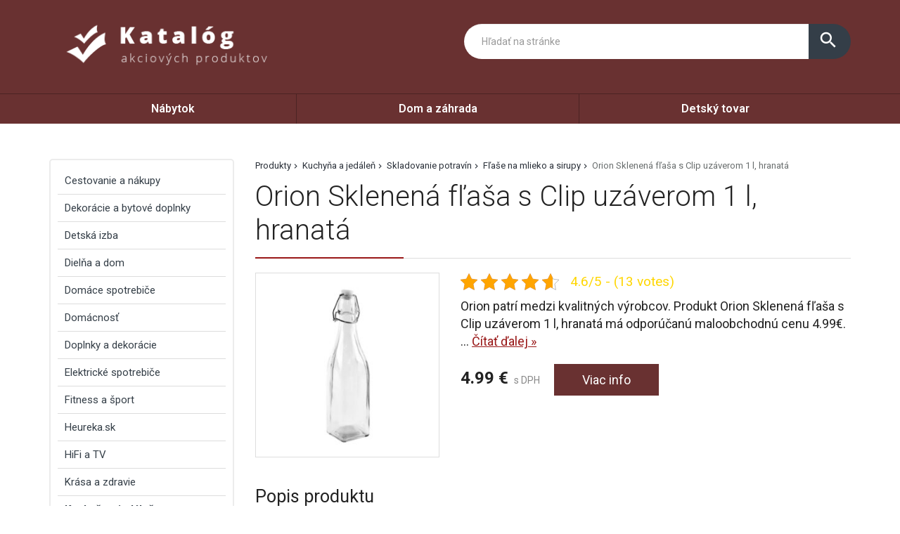

--- FILE ---
content_type: text/html; charset=UTF-8
request_url: https://www.most-hid.sk/produkt/orion-sklenena-flasa-s-clip-uzaverom-1-l-hranata/
body_size: 39969
content:
<!DOCTYPE html>
<html lang="sk-SK">
<head>
	<link href="https://www.most-hid.sk/favicon.ico" rel="icon" type="image/x-icon" />
	<meta charset="UTF-8" />
	<meta name="viewport" content="width=device-width, initial-scale=1, maximum-scale=1, minimum-scale=1, user-scalable=no" />
	<meta name="author" content="" />
	<meta name="SKYPE_TOOLBAR" content="SKYPE_TOOLBAR_PARSER_COMPATIBLE" />
	<meta name="format-detection" content="telephone=no" />
	<link rel="pingback" href="https://www.most-hid.sk/xmlrpc.php" />
    		<link href="https://fonts.googleapis.com/css?family=Roboto:300,400,500,600,700,800,400italic&amp;subset=latin,latin-ext" rel="stylesheet" type="text/css" />
	<link href="https://www.most-hid.sk/wp-content/themes/themes/ultratema/assets/plugins/fancybox/jquery.fancybox.css" rel="stylesheet" />
	<link href="https://www.most-hid.sk/wp-content/themes/themes/ultratema/assets/plugins/bootstrap-slider/bootstrap-slider.min.css" rel="stylesheet" />
	<link href="https://www.most-hid.sk/wp-content/themes/themes/ultratema/assets/css/bootstrap.min.css" rel="stylesheet" />
	<link href="https://www.most-hid.sk/wp-content/themes/themes/ultratema/assets/plugins/basictable/basictable.css" rel="stylesheet" />
	<link href="https://www.most-hid.sk/wp-content/themes/themes/ultratema/style.css" rel="stylesheet" />
	<!--[if lt IE 9]>
	<script src="https://www.most-hid.sk/wp-content/themes/themes/ultratema/assets/js/html5shiv.js"></script>
	<script src="https://www.most-hid.sk/wp-content/themes/themes/ultratema/assets/js/respond.min.js"></script>
	<![endif]-->
	<!--[if gte IE 9]><style type="text/css">.gradient { filter: none; }</style><![endif]-->
	<meta name='robots' content='index, follow, max-image-preview:large, max-snippet:-1, max-video-preview:-1' />
	<style>img:is([sizes="auto" i], [sizes^="auto," i]) { contain-intrinsic-size: 3000px 1500px }</style>
	
	<!-- This site is optimized with the Yoast SEO plugin v19.3 - https://yoast.com/wordpress/plugins/seo/ -->
	<title>Orion Sklenená fľaša s Clip uzáverom 1 l, hranatá ✔️- most-hid.sk</title>
	<link rel="canonical" href="https://www.most-hid.sk/produkt/orion-sklenena-flasa-s-clip-uzaverom-1-l-hranata/" />
	<meta property="og:locale" content="sk_SK" />
	<meta property="og:type" content="article" />
	<meta property="og:title" content="Orion Sklenená fľaša s Clip uzáverom 1 l, hranatá ✔️- most-hid.sk" />
	<meta property="og:description" content="Orion patrí medzi kvalitných výrobcov. Produkt Orion Sklenená fľaša s Clip uzáverom 1 l, hranatá má odporúčanú maloobchodnú cenu 4.99€.  Je výrobok skladom? Kategórie: Kuchyňa a jedáleň | Skladovanie potravín | Fľaše na mlieko a sirupy" />
	<meta property="og:url" content="https://www.most-hid.sk/produkt/orion-sklenena-flasa-s-clip-uzaverom-1-l-hranata/" />
	<meta property="og:site_name" content="most-hid.sk" />
	<meta property="og:image" content="https://www.most-hid.sk/wp-content/uploads/Orion-Sklenena-flasa-s-Clip-uzaverom-1-l-hranata.jpg" />
	<meta property="og:image:width" content="950" />
	<meta property="og:image:height" content="950" />
	<meta property="og:image:type" content="image/jpeg" />
	<meta name="twitter:card" content="summary_large_image" />
	<script type="application/ld+json" class="yoast-schema-graph">{"@context":"https://schema.org","@graph":[{"@type":"Organization","@id":"https://www.most-hid.sk/#organization","name":"most-hid.sk","url":"https://www.most-hid.sk/","sameAs":[],"logo":{"@type":"ImageObject","inLanguage":"sk-SK","@id":"https://www.most-hid.sk/#/schema/logo/image/","url":"https://www.most-hid.sk/wp-content/uploads/logo.png","contentUrl":"https://www.most-hid.sk/wp-content/uploads/logo.png","width":356,"height":93,"caption":"most-hid.sk"},"image":{"@id":"https://www.most-hid.sk/#/schema/logo/image/"}},{"@type":"WebSite","@id":"https://www.most-hid.sk/#website","url":"https://www.most-hid.sk/","name":"most-hid.sk","description":"Most k lepším cenám","publisher":{"@id":"https://www.most-hid.sk/#organization"},"potentialAction":[{"@type":"SearchAction","target":{"@type":"EntryPoint","urlTemplate":"https://www.most-hid.sk/?s={search_term_string}"},"query-input":"required name=search_term_string"}],"inLanguage":"sk-SK"},{"@type":"ImageObject","inLanguage":"sk-SK","@id":"https://www.most-hid.sk/produkt/orion-sklenena-flasa-s-clip-uzaverom-1-l-hranata/#primaryimage","url":"https://www.most-hid.sk/wp-content/uploads/Orion-Sklenena-flasa-s-Clip-uzaverom-1-l-hranata.jpg","contentUrl":"https://www.most-hid.sk/wp-content/uploads/Orion-Sklenena-flasa-s-Clip-uzaverom-1-l-hranata.jpg","width":950,"height":950},{"@type":"WebPage","@id":"https://www.most-hid.sk/produkt/orion-sklenena-flasa-s-clip-uzaverom-1-l-hranata/","url":"https://www.most-hid.sk/produkt/orion-sklenena-flasa-s-clip-uzaverom-1-l-hranata/","name":"Orion Sklenená fľaša s Clip uzáverom 1 l, hranatá ✔️- most-hid.sk","isPartOf":{"@id":"https://www.most-hid.sk/#website"},"primaryImageOfPage":{"@id":"https://www.most-hid.sk/produkt/orion-sklenena-flasa-s-clip-uzaverom-1-l-hranata/#primaryimage"},"datePublished":"2022-07-13T15:07:18+00:00","dateModified":"2022-07-13T15:07:18+00:00","breadcrumb":{"@id":"https://www.most-hid.sk/produkt/orion-sklenena-flasa-s-clip-uzaverom-1-l-hranata/#breadcrumb"},"inLanguage":"sk-SK","potentialAction":[{"@type":"ReadAction","target":["https://www.most-hid.sk/produkt/orion-sklenena-flasa-s-clip-uzaverom-1-l-hranata/"]}]},{"@type":"BreadcrumbList","@id":"https://www.most-hid.sk/produkt/orion-sklenena-flasa-s-clip-uzaverom-1-l-hranata/#breadcrumb","itemListElement":[{"@type":"ListItem","position":1,"name":"Produkty","item":"https://www.most-hid.sk/produkt/"},{"@type":"ListItem","position":2,"name":"Kuchyňa a jedáleň","item":"https://www.most-hid.sk/produkty/kuchyna-a-jedalen/"},{"@type":"ListItem","position":3,"name":"Skladovanie potravín","item":"https://www.most-hid.sk/produkty/skladovanie-potravin/"},{"@type":"ListItem","position":4,"name":"Fľaše na mlieko a sirupy","item":"https://www.most-hid.sk/produkty/flase-na-mlieko-a-sirupy/"},{"@type":"ListItem","position":5,"name":"Orion Sklenená fľaša s Clip uzáverom 1 l, hranatá"}]}]}</script>
	<!-- / Yoast SEO plugin. -->


<link rel="alternate" type="application/rss+xml" title="RSS kanál: most-hid.sk &raquo;" href="https://www.most-hid.sk/feed/" />
<link rel="alternate" type="application/rss+xml" title="RSS kanál komentárov webu most-hid.sk &raquo;" href="https://www.most-hid.sk/comments/feed/" />
<link rel="alternate" type="application/rss+xml" title="RSS kanál komentárov webu most-hid.sk &raquo; ku článku Orion Sklenená fľaša s Clip uzáverom 1 l, hranatá" href="https://www.most-hid.sk/produkt/orion-sklenena-flasa-s-clip-uzaverom-1-l-hranata/feed/" />
<script type="text/javascript">
/* <![CDATA[ */
window._wpemojiSettings = {"baseUrl":"https:\/\/s.w.org\/images\/core\/emoji\/16.0.1\/72x72\/","ext":".png","svgUrl":"https:\/\/s.w.org\/images\/core\/emoji\/16.0.1\/svg\/","svgExt":".svg","source":{"concatemoji":"https:\/\/www.most-hid.sk\/wp-includes\/js\/wp-emoji-release.min.js?ver=6.8.3"}};
/*! This file is auto-generated */
!function(s,n){var o,i,e;function c(e){try{var t={supportTests:e,timestamp:(new Date).valueOf()};sessionStorage.setItem(o,JSON.stringify(t))}catch(e){}}function p(e,t,n){e.clearRect(0,0,e.canvas.width,e.canvas.height),e.fillText(t,0,0);var t=new Uint32Array(e.getImageData(0,0,e.canvas.width,e.canvas.height).data),a=(e.clearRect(0,0,e.canvas.width,e.canvas.height),e.fillText(n,0,0),new Uint32Array(e.getImageData(0,0,e.canvas.width,e.canvas.height).data));return t.every(function(e,t){return e===a[t]})}function u(e,t){e.clearRect(0,0,e.canvas.width,e.canvas.height),e.fillText(t,0,0);for(var n=e.getImageData(16,16,1,1),a=0;a<n.data.length;a++)if(0!==n.data[a])return!1;return!0}function f(e,t,n,a){switch(t){case"flag":return n(e,"\ud83c\udff3\ufe0f\u200d\u26a7\ufe0f","\ud83c\udff3\ufe0f\u200b\u26a7\ufe0f")?!1:!n(e,"\ud83c\udde8\ud83c\uddf6","\ud83c\udde8\u200b\ud83c\uddf6")&&!n(e,"\ud83c\udff4\udb40\udc67\udb40\udc62\udb40\udc65\udb40\udc6e\udb40\udc67\udb40\udc7f","\ud83c\udff4\u200b\udb40\udc67\u200b\udb40\udc62\u200b\udb40\udc65\u200b\udb40\udc6e\u200b\udb40\udc67\u200b\udb40\udc7f");case"emoji":return!a(e,"\ud83e\udedf")}return!1}function g(e,t,n,a){var r="undefined"!=typeof WorkerGlobalScope&&self instanceof WorkerGlobalScope?new OffscreenCanvas(300,150):s.createElement("canvas"),o=r.getContext("2d",{willReadFrequently:!0}),i=(o.textBaseline="top",o.font="600 32px Arial",{});return e.forEach(function(e){i[e]=t(o,e,n,a)}),i}function t(e){var t=s.createElement("script");t.src=e,t.defer=!0,s.head.appendChild(t)}"undefined"!=typeof Promise&&(o="wpEmojiSettingsSupports",i=["flag","emoji"],n.supports={everything:!0,everythingExceptFlag:!0},e=new Promise(function(e){s.addEventListener("DOMContentLoaded",e,{once:!0})}),new Promise(function(t){var n=function(){try{var e=JSON.parse(sessionStorage.getItem(o));if("object"==typeof e&&"number"==typeof e.timestamp&&(new Date).valueOf()<e.timestamp+604800&&"object"==typeof e.supportTests)return e.supportTests}catch(e){}return null}();if(!n){if("undefined"!=typeof Worker&&"undefined"!=typeof OffscreenCanvas&&"undefined"!=typeof URL&&URL.createObjectURL&&"undefined"!=typeof Blob)try{var e="postMessage("+g.toString()+"("+[JSON.stringify(i),f.toString(),p.toString(),u.toString()].join(",")+"));",a=new Blob([e],{type:"text/javascript"}),r=new Worker(URL.createObjectURL(a),{name:"wpTestEmojiSupports"});return void(r.onmessage=function(e){c(n=e.data),r.terminate(),t(n)})}catch(e){}c(n=g(i,f,p,u))}t(n)}).then(function(e){for(var t in e)n.supports[t]=e[t],n.supports.everything=n.supports.everything&&n.supports[t],"flag"!==t&&(n.supports.everythingExceptFlag=n.supports.everythingExceptFlag&&n.supports[t]);n.supports.everythingExceptFlag=n.supports.everythingExceptFlag&&!n.supports.flag,n.DOMReady=!1,n.readyCallback=function(){n.DOMReady=!0}}).then(function(){return e}).then(function(){var e;n.supports.everything||(n.readyCallback(),(e=n.source||{}).concatemoji?t(e.concatemoji):e.wpemoji&&e.twemoji&&(t(e.twemoji),t(e.wpemoji)))}))}((window,document),window._wpemojiSettings);
/* ]]> */
</script>
<style id='wp-emoji-styles-inline-css' type='text/css'>

	img.wp-smiley, img.emoji {
		display: inline !important;
		border: none !important;
		box-shadow: none !important;
		height: 1em !important;
		width: 1em !important;
		margin: 0 0.07em !important;
		vertical-align: -0.1em !important;
		background: none !important;
		padding: 0 !important;
	}
</style>
<link rel='stylesheet' id='wp-block-library-css' href='https://www.most-hid.sk/wp-includes/css/dist/block-library/style.min.css?ver=6.8.3' type='text/css' media='all' />
<style id='classic-theme-styles-inline-css' type='text/css'>
/*! This file is auto-generated */
.wp-block-button__link{color:#fff;background-color:#32373c;border-radius:9999px;box-shadow:none;text-decoration:none;padding:calc(.667em + 2px) calc(1.333em + 2px);font-size:1.125em}.wp-block-file__button{background:#32373c;color:#fff;text-decoration:none}
</style>
<style id='global-styles-inline-css' type='text/css'>
:root{--wp--preset--aspect-ratio--square: 1;--wp--preset--aspect-ratio--4-3: 4/3;--wp--preset--aspect-ratio--3-4: 3/4;--wp--preset--aspect-ratio--3-2: 3/2;--wp--preset--aspect-ratio--2-3: 2/3;--wp--preset--aspect-ratio--16-9: 16/9;--wp--preset--aspect-ratio--9-16: 9/16;--wp--preset--color--black: #000000;--wp--preset--color--cyan-bluish-gray: #abb8c3;--wp--preset--color--white: #ffffff;--wp--preset--color--pale-pink: #f78da7;--wp--preset--color--vivid-red: #cf2e2e;--wp--preset--color--luminous-vivid-orange: #ff6900;--wp--preset--color--luminous-vivid-amber: #fcb900;--wp--preset--color--light-green-cyan: #7bdcb5;--wp--preset--color--vivid-green-cyan: #00d084;--wp--preset--color--pale-cyan-blue: #8ed1fc;--wp--preset--color--vivid-cyan-blue: #0693e3;--wp--preset--color--vivid-purple: #9b51e0;--wp--preset--gradient--vivid-cyan-blue-to-vivid-purple: linear-gradient(135deg,rgba(6,147,227,1) 0%,rgb(155,81,224) 100%);--wp--preset--gradient--light-green-cyan-to-vivid-green-cyan: linear-gradient(135deg,rgb(122,220,180) 0%,rgb(0,208,130) 100%);--wp--preset--gradient--luminous-vivid-amber-to-luminous-vivid-orange: linear-gradient(135deg,rgba(252,185,0,1) 0%,rgba(255,105,0,1) 100%);--wp--preset--gradient--luminous-vivid-orange-to-vivid-red: linear-gradient(135deg,rgba(255,105,0,1) 0%,rgb(207,46,46) 100%);--wp--preset--gradient--very-light-gray-to-cyan-bluish-gray: linear-gradient(135deg,rgb(238,238,238) 0%,rgb(169,184,195) 100%);--wp--preset--gradient--cool-to-warm-spectrum: linear-gradient(135deg,rgb(74,234,220) 0%,rgb(151,120,209) 20%,rgb(207,42,186) 40%,rgb(238,44,130) 60%,rgb(251,105,98) 80%,rgb(254,248,76) 100%);--wp--preset--gradient--blush-light-purple: linear-gradient(135deg,rgb(255,206,236) 0%,rgb(152,150,240) 100%);--wp--preset--gradient--blush-bordeaux: linear-gradient(135deg,rgb(254,205,165) 0%,rgb(254,45,45) 50%,rgb(107,0,62) 100%);--wp--preset--gradient--luminous-dusk: linear-gradient(135deg,rgb(255,203,112) 0%,rgb(199,81,192) 50%,rgb(65,88,208) 100%);--wp--preset--gradient--pale-ocean: linear-gradient(135deg,rgb(255,245,203) 0%,rgb(182,227,212) 50%,rgb(51,167,181) 100%);--wp--preset--gradient--electric-grass: linear-gradient(135deg,rgb(202,248,128) 0%,rgb(113,206,126) 100%);--wp--preset--gradient--midnight: linear-gradient(135deg,rgb(2,3,129) 0%,rgb(40,116,252) 100%);--wp--preset--font-size--small: 13px;--wp--preset--font-size--medium: 20px;--wp--preset--font-size--large: 36px;--wp--preset--font-size--x-large: 42px;--wp--preset--spacing--20: 0.44rem;--wp--preset--spacing--30: 0.67rem;--wp--preset--spacing--40: 1rem;--wp--preset--spacing--50: 1.5rem;--wp--preset--spacing--60: 2.25rem;--wp--preset--spacing--70: 3.38rem;--wp--preset--spacing--80: 5.06rem;--wp--preset--shadow--natural: 6px 6px 9px rgba(0, 0, 0, 0.2);--wp--preset--shadow--deep: 12px 12px 50px rgba(0, 0, 0, 0.4);--wp--preset--shadow--sharp: 6px 6px 0px rgba(0, 0, 0, 0.2);--wp--preset--shadow--outlined: 6px 6px 0px -3px rgba(255, 255, 255, 1), 6px 6px rgba(0, 0, 0, 1);--wp--preset--shadow--crisp: 6px 6px 0px rgba(0, 0, 0, 1);}:where(.is-layout-flex){gap: 0.5em;}:where(.is-layout-grid){gap: 0.5em;}body .is-layout-flex{display: flex;}.is-layout-flex{flex-wrap: wrap;align-items: center;}.is-layout-flex > :is(*, div){margin: 0;}body .is-layout-grid{display: grid;}.is-layout-grid > :is(*, div){margin: 0;}:where(.wp-block-columns.is-layout-flex){gap: 2em;}:where(.wp-block-columns.is-layout-grid){gap: 2em;}:where(.wp-block-post-template.is-layout-flex){gap: 1.25em;}:where(.wp-block-post-template.is-layout-grid){gap: 1.25em;}.has-black-color{color: var(--wp--preset--color--black) !important;}.has-cyan-bluish-gray-color{color: var(--wp--preset--color--cyan-bluish-gray) !important;}.has-white-color{color: var(--wp--preset--color--white) !important;}.has-pale-pink-color{color: var(--wp--preset--color--pale-pink) !important;}.has-vivid-red-color{color: var(--wp--preset--color--vivid-red) !important;}.has-luminous-vivid-orange-color{color: var(--wp--preset--color--luminous-vivid-orange) !important;}.has-luminous-vivid-amber-color{color: var(--wp--preset--color--luminous-vivid-amber) !important;}.has-light-green-cyan-color{color: var(--wp--preset--color--light-green-cyan) !important;}.has-vivid-green-cyan-color{color: var(--wp--preset--color--vivid-green-cyan) !important;}.has-pale-cyan-blue-color{color: var(--wp--preset--color--pale-cyan-blue) !important;}.has-vivid-cyan-blue-color{color: var(--wp--preset--color--vivid-cyan-blue) !important;}.has-vivid-purple-color{color: var(--wp--preset--color--vivid-purple) !important;}.has-black-background-color{background-color: var(--wp--preset--color--black) !important;}.has-cyan-bluish-gray-background-color{background-color: var(--wp--preset--color--cyan-bluish-gray) !important;}.has-white-background-color{background-color: var(--wp--preset--color--white) !important;}.has-pale-pink-background-color{background-color: var(--wp--preset--color--pale-pink) !important;}.has-vivid-red-background-color{background-color: var(--wp--preset--color--vivid-red) !important;}.has-luminous-vivid-orange-background-color{background-color: var(--wp--preset--color--luminous-vivid-orange) !important;}.has-luminous-vivid-amber-background-color{background-color: var(--wp--preset--color--luminous-vivid-amber) !important;}.has-light-green-cyan-background-color{background-color: var(--wp--preset--color--light-green-cyan) !important;}.has-vivid-green-cyan-background-color{background-color: var(--wp--preset--color--vivid-green-cyan) !important;}.has-pale-cyan-blue-background-color{background-color: var(--wp--preset--color--pale-cyan-blue) !important;}.has-vivid-cyan-blue-background-color{background-color: var(--wp--preset--color--vivid-cyan-blue) !important;}.has-vivid-purple-background-color{background-color: var(--wp--preset--color--vivid-purple) !important;}.has-black-border-color{border-color: var(--wp--preset--color--black) !important;}.has-cyan-bluish-gray-border-color{border-color: var(--wp--preset--color--cyan-bluish-gray) !important;}.has-white-border-color{border-color: var(--wp--preset--color--white) !important;}.has-pale-pink-border-color{border-color: var(--wp--preset--color--pale-pink) !important;}.has-vivid-red-border-color{border-color: var(--wp--preset--color--vivid-red) !important;}.has-luminous-vivid-orange-border-color{border-color: var(--wp--preset--color--luminous-vivid-orange) !important;}.has-luminous-vivid-amber-border-color{border-color: var(--wp--preset--color--luminous-vivid-amber) !important;}.has-light-green-cyan-border-color{border-color: var(--wp--preset--color--light-green-cyan) !important;}.has-vivid-green-cyan-border-color{border-color: var(--wp--preset--color--vivid-green-cyan) !important;}.has-pale-cyan-blue-border-color{border-color: var(--wp--preset--color--pale-cyan-blue) !important;}.has-vivid-cyan-blue-border-color{border-color: var(--wp--preset--color--vivid-cyan-blue) !important;}.has-vivid-purple-border-color{border-color: var(--wp--preset--color--vivid-purple) !important;}.has-vivid-cyan-blue-to-vivid-purple-gradient-background{background: var(--wp--preset--gradient--vivid-cyan-blue-to-vivid-purple) !important;}.has-light-green-cyan-to-vivid-green-cyan-gradient-background{background: var(--wp--preset--gradient--light-green-cyan-to-vivid-green-cyan) !important;}.has-luminous-vivid-amber-to-luminous-vivid-orange-gradient-background{background: var(--wp--preset--gradient--luminous-vivid-amber-to-luminous-vivid-orange) !important;}.has-luminous-vivid-orange-to-vivid-red-gradient-background{background: var(--wp--preset--gradient--luminous-vivid-orange-to-vivid-red) !important;}.has-very-light-gray-to-cyan-bluish-gray-gradient-background{background: var(--wp--preset--gradient--very-light-gray-to-cyan-bluish-gray) !important;}.has-cool-to-warm-spectrum-gradient-background{background: var(--wp--preset--gradient--cool-to-warm-spectrum) !important;}.has-blush-light-purple-gradient-background{background: var(--wp--preset--gradient--blush-light-purple) !important;}.has-blush-bordeaux-gradient-background{background: var(--wp--preset--gradient--blush-bordeaux) !important;}.has-luminous-dusk-gradient-background{background: var(--wp--preset--gradient--luminous-dusk) !important;}.has-pale-ocean-gradient-background{background: var(--wp--preset--gradient--pale-ocean) !important;}.has-electric-grass-gradient-background{background: var(--wp--preset--gradient--electric-grass) !important;}.has-midnight-gradient-background{background: var(--wp--preset--gradient--midnight) !important;}.has-small-font-size{font-size: var(--wp--preset--font-size--small) !important;}.has-medium-font-size{font-size: var(--wp--preset--font-size--medium) !important;}.has-large-font-size{font-size: var(--wp--preset--font-size--large) !important;}.has-x-large-font-size{font-size: var(--wp--preset--font-size--x-large) !important;}
:where(.wp-block-post-template.is-layout-flex){gap: 1.25em;}:where(.wp-block-post-template.is-layout-grid){gap: 1.25em;}
:where(.wp-block-columns.is-layout-flex){gap: 2em;}:where(.wp-block-columns.is-layout-grid){gap: 2em;}
:root :where(.wp-block-pullquote){font-size: 1.5em;line-height: 1.6;}
</style>
<link rel='stylesheet' id='kk-star-ratings-css' href='https://www.most-hid.sk/wp-content/plugins/kk-star-ratings/src/core/public/css/kk-star-ratings.min.css?ver=5.3.1' type='text/css' media='all' />
<link rel='stylesheet' id='upw_theme_standard-css' href='https://www.most-hid.sk/wp-content/plugins/ultimate-posts-widget/css/upw-theme-standard.min.css?ver=6.8.3' type='text/css' media='all' />
<link rel="https://api.w.org/" href="https://www.most-hid.sk/wp-json/" /><link rel="EditURI" type="application/rsd+xml" title="RSD" href="https://www.most-hid.sk/xmlrpc.php?rsd" />
<meta name="generator" content="WordPress 6.8.3" />
<link rel='shortlink' href='https://www.most-hid.sk/?p=30042' />
<link rel="alternate" title="oEmbed (JSON)" type="application/json+oembed" href="https://www.most-hid.sk/wp-json/oembed/1.0/embed?url=https%3A%2F%2Fwww.most-hid.sk%2Fprodukt%2Forion-sklenena-flasa-s-clip-uzaverom-1-l-hranata%2F" />
<link rel="alternate" title="oEmbed (XML)" type="text/xml+oembed" href="https://www.most-hid.sk/wp-json/oembed/1.0/embed?url=https%3A%2F%2Fwww.most-hid.sk%2Fprodukt%2Forion-sklenena-flasa-s-clip-uzaverom-1-l-hranata%2F&#038;format=xml" />
<script type="application/ld+json">{
    "@context": "https://schema.org/",
    "@type": "CreativeWorkSeries",
    "name": "Orion Sklenená fľaša s Clip uzáverom 1 l, hranatá",
    "aggregateRating": {
        "@type": "AggregateRating",
        "ratingValue": "4.6",
        "bestRating": "5",
        "ratingCount": "13"
    }
}</script></head>
<body data-rsssl=1 class="wp-singular produkty-template-default single single-produkty postid-30042 wp-custom-logo wp-theme-themesultratema">
	<header class="navbar navbar-default">
		<div class="header">
			<div class="container">
				<div class="navbar-header">
					<div class="navbar-brand"><a href="https://www.most-hid.sk/" class="custom-logo-link" rel="home"><img width="356" height="93" src="https://www.most-hid.sk/wp-content/uploads/logo.png" class="custom-logo" alt="most-hid.sk" decoding="async" srcset="https://www.most-hid.sk/wp-content/uploads/logo.png 356w, https://www.most-hid.sk/wp-content/uploads/logo-300x78.png 300w, https://www.most-hid.sk/wp-content/uploads/logo-150x39.png 150w, https://www.most-hid.sk/wp-content/uploads/logo-240x63.png 240w, https://www.most-hid.sk/wp-content/uploads/logo-100x26.png 100w" sizes="(max-width: 356px) 100vw, 356px" /></a></div>
				</div><!-- /.navbar-header -->

				<button type="button" class="btn btn-primary btn-search collapsed visible-xs" data-toggle="collapse" data-target="#search" aria-expanded="false">
					<i class="material-icons icon-search">search</i>
					<i class="material-icons icon-close">close</i>
				</button>

				<div class="search-collapse collapse" id="search">
					<form class="form-group-input navbar-form navbar-right" role="search" method="get" action="https://www.most-hid.sk/">
						<div class="input-group">
							<input type="text" class="form-control" name="s" placeholder="Hľadať na stránke" value="" />
							<span class="input-group-btn">
								<button class="btn btn-default" type="submit"><i class="material-icons">search</i></button>
							</span>
						</div><!-- /.input-group -->
					</form>
				</div>
			</div><!-- /.container -->
		</div><!-- /.header -->

		<nav>
			<div class="container">
				<button type="button" class="navbar-toggle collapsed" data-toggle="collapse" data-target="#navbar" aria-expanded="false">
					<span class="sr">Menu</span>
					<span class="icon-bar"></span>
					<span class="icon-bar"></span>
					<span class="icon-bar"></span>
				</button>

				<div id="navbar" class="navbar-collapse collapse"><ul id="menu-1" class="nav nav-pills nav-justified"><li id="menu-item-977" class="menu-item menu-item-type-taxonomy menu-item-object-kategoriaprodukty menu-item-977"><a href="https://www.most-hid.sk/produkty/nabytok/">Nábytok</a></li>
<li id="menu-item-978" class="menu-item menu-item-type-taxonomy menu-item-object-kategoriaprodukty menu-item-978"><a href="https://www.most-hid.sk/produkty/dom-a-zahrada/">Dom a záhrada</a></li>
<li id="menu-item-979" class="menu-item menu-item-type-taxonomy menu-item-object-kategoriaprodukty menu-item-979"><a href="https://www.most-hid.sk/produkty/detsky-tovar/">Detský tovar</a></li>
</ul></div>		
			</div><!-- /.container -->
		</nav>
	</header>
	<main>
		<section class="box">
			<div class="container">
				<div class="row content-right">
					<div class="col-md-9 content">
						<div class="breadcrumbs">
							<ul class="clearfix"><li><span><span><a href="https://www.most-hid.sk/produkt/">Produkty</a>  <span><a href="https://www.most-hid.sk/produkty/kuchyna-a-jedalen/">Kuchyňa a jedáleň</a>  <span><a href="https://www.most-hid.sk/produkty/skladovanie-potravin/">Skladovanie potravín</a>  <span><a href="https://www.most-hid.sk/produkty/flase-na-mlieko-a-sirupy/">Fľaše na mlieko a sirupy</a>  <span class="breadcrumb_last" aria-current="page">Orion Sklenená fľaša s Clip uzáverom 1 l, hranatá</span></span></span></span></span></span></li></ul>						</div><!-- /.breadcrumbs -->
						
						<div class="description-box">
							<h1 class="border">Orion Sklenená fľaša s Clip uzáverom 1 l, hranatá</h1>
							
							<div class="row">
																<div class="col-sm-4 product-img">
									<a href="https://login.dognet.sk/scripts/fc27g82d?a_aid=51a493517dcc9&a_bid=da02a38e&desturl=https://www.4home.sk/orion-sklenena-flasa-s-clip-uzaverom-1-l,-hranata/" rel="nofollow" class="blank" title="Orion Sklenená fľaša s Clip uzáverom 1 l, hranatá"><img width="300" height="300" src="https://www.most-hid.sk/wp-content/uploads/Orion-Sklenena-flasa-s-Clip-uzaverom-1-l-hranata-300x300.jpg" class="attachment-medium size-medium wp-post-image" alt="" decoding="async" fetchpriority="high" srcset="https://www.most-hid.sk/wp-content/uploads/Orion-Sklenena-flasa-s-Clip-uzaverom-1-l-hranata-300x300.jpg 300w, https://www.most-hid.sk/wp-content/uploads/Orion-Sklenena-flasa-s-Clip-uzaverom-1-l-hranata-150x150.jpg 150w, https://www.most-hid.sk/wp-content/uploads/Orion-Sklenena-flasa-s-Clip-uzaverom-1-l-hranata-768x768.jpg 768w, https://www.most-hid.sk/wp-content/uploads/Orion-Sklenena-flasa-s-Clip-uzaverom-1-l-hranata-210x210.jpg 210w, https://www.most-hid.sk/wp-content/uploads/Orion-Sklenena-flasa-s-Clip-uzaverom-1-l-hranata-100x100.jpg 100w, https://www.most-hid.sk/wp-content/uploads/Orion-Sklenena-flasa-s-Clip-uzaverom-1-l-hranata.jpg 950w" sizes="(max-width: 300px) 100vw, 300px" /></a>
								</div>
																
								<div class="col-sm-8 product-text">					
									<div class="product-panel clearfix">
										<div class="product-panel-item">
											<div class="product-rating">
												

<div class="kk-star-ratings kksr-template"
    data-payload="{&quot;id&quot;:&quot;30042&quot;,&quot;slug&quot;:&quot;default&quot;,&quot;reference&quot;:&quot;template&quot;,&quot;align&quot;:&quot;&quot;,&quot;class&quot;:&quot;&quot;,&quot;count&quot;:&quot;13&quot;,&quot;readonly&quot;:&quot;&quot;,&quot;score&quot;:&quot;4.6&quot;,&quot;valign&quot;:&quot;&quot;,&quot;best&quot;:&quot;5&quot;,&quot;gap&quot;:&quot;5&quot;,&quot;greet&quot;:&quot;Rate this produkty&quot;,&quot;legend&quot;:&quot;4.6\/5 - (13 votes)&quot;,&quot;size&quot;:&quot;24&quot;,&quot;width&quot;:&quot;130.9&quot;,&quot;_legend&quot;:&quot;{score}\/{best} - ({count} {votes})&quot;,&quot;font_factor&quot;:&quot;1.25&quot;}">
    
<div class="kksr-stars">
    
<div class="kksr-stars-inactive">
            <div class="kksr-star" data-star="1" style="padding-right: 5px">
            

<div class="kksr-icon" style="width: 24px; height: 24px;"></div>
        </div>
            <div class="kksr-star" data-star="2" style="padding-right: 5px">
            

<div class="kksr-icon" style="width: 24px; height: 24px;"></div>
        </div>
            <div class="kksr-star" data-star="3" style="padding-right: 5px">
            

<div class="kksr-icon" style="width: 24px; height: 24px;"></div>
        </div>
            <div class="kksr-star" data-star="4" style="padding-right: 5px">
            

<div class="kksr-icon" style="width: 24px; height: 24px;"></div>
        </div>
            <div class="kksr-star" data-star="5" style="padding-right: 5px">
            

<div class="kksr-icon" style="width: 24px; height: 24px;"></div>
        </div>
    </div>
    
<div class="kksr-stars-active" style="width: 130.9px;">
            <div class="kksr-star" style="padding-right: 5px">
            

<div class="kksr-icon" style="width: 24px; height: 24px;"></div>
        </div>
            <div class="kksr-star" style="padding-right: 5px">
            

<div class="kksr-icon" style="width: 24px; height: 24px;"></div>
        </div>
            <div class="kksr-star" style="padding-right: 5px">
            

<div class="kksr-icon" style="width: 24px; height: 24px;"></div>
        </div>
            <div class="kksr-star" style="padding-right: 5px">
            

<div class="kksr-icon" style="width: 24px; height: 24px;"></div>
        </div>
            <div class="kksr-star" style="padding-right: 5px">
            

<div class="kksr-icon" style="width: 24px; height: 24px;"></div>
        </div>
    </div>
</div>
    

<div class="kksr-legend" style="font-size: 19.2px;">
            4.6/5 - (13 votes)    </div>
</div>
											</div>
										</div>
									</div><!-- /.product-panel -->
			
									<p class="lead">
										Orion patrí medzi kvalitných výrobcov. Produkt Orion Sklenená fľaša s Clip uzáverom 1 l, hranatá má odporúčanú maloobchodnú cenu 4.99€.  ... <a href="#more" class="jsScrollLink">Čítať&nbsp;ďalej&nbsp;&raquo;</a>
									</p>
									<br />
			
									<div class="product-detail-price">
										<span class="product-price"><strong>4.99&nbsp;&euro;</strong> s DPH</span>
										<a href="https://login.dognet.sk/scripts/fc27g82d?a_aid=51a493517dcc9&a_bid=da02a38e&desturl=https://www.4home.sk/orion-sklenena-flasa-s-clip-uzaverom-1-l,-hranata/" rel="nofollow" class="btn btn-primary blank">Viac info</a>
									</div><!-- /.product-detail-price -->
								</div>
							</div>
						</div><!-- /.description-box -->
						
						<div id="more">
							<br />
							<span class="h2 border smallmargin">Popis produktu</span>
							
							<p>Orion patrí medzi kvalitných výrobcov. Produkt Orion Sklenená fľaša s Clip uzáverom 1 l, hranatá má odporúčanú maloobchodnú cenu 4.99€.  Je výrobok skladom?</p>
<p>Kategórie: Kuchyňa a jedáleň | Skladovanie potravín | Fľaše na mlieko a sirupy</p>
							
							<p><a href="https://login.dognet.sk/scripts/fc27g82d?a_aid=51a493517dcc9&a_bid=da02a38e&desturl=https://www.4home.sk/orion-sklenena-flasa-s-clip-uzaverom-1-l,-hranata/" rel="nofollow" class="btn btn-primary btn-lg blank"><i class="material-icons">info_outline</i> Viac info o produkte</a></p>
							
							<br />
						</div><!-- /.box -->
												
						<script type="application/ld+json">
						{
						  "@context": "http://schema.org/",
						  "@type": "Product",
						  "name": "Orion Sklenená fľaša s Clip uzáverom 1 l, hranatá",
						  "image": "https://www.most-hid.sk/wp-content/uploads/Orion-Sklenena-flasa-s-Clip-uzaverom-1-l-hranata.jpg"
						}
						</script>
												
												
												
						<span class="h2 border smallmargin">Podobné produkty</span>
						
						<ul id="related_posts_thumbnails"><li ><div class="related-item"><a href="https://www.most-hid.sk/produkt/orion-flasa-sklo-clip-uzaver-1-l-moresca/" class="related-product-img"><img alt="Orion Fľaša sklo Clip uzáver 1 l Moresca" src="https://www.most-hid.sk/wp-content/uploads/Orion-Sklenena-flasa-s-clip-uzaverom-Moresca-1-l-210x210.jpg" width="240" height="210" /></a><a href="https://www.most-hid.sk/produkt/orion-flasa-sklo-clip-uzaver-1-l-moresca/" class="related-product-link"><span>Orion Fľaša sklo Clip uzáver 1 l Moresca</span></a> <div class="product-footer clearfix"><strong class="related-product-price">3.99&nbsp;&euro;</strong> <a href="https://login.dognet.sk/scripts/fc27g82d?a_aid=51a493517dcc9&a_bid=da02a38e&desturl=https://www.4home.sk/orion-sklenena-flasa-s-clip-uzaverom-moresca,-1-l/" class="btn btn-primary btn-sm blank" rel="nofollow">Detail</a></div></div></li><li ><div class="related-item"><a href="https://www.most-hid.sk/produkt/orion-mlekovar-nerez-indukce-25l/" class="related-product-img"><img alt="Orion Mlékovar nerez indukce 2,5L" src="https://www.most-hid.sk/wp-content/uploads/Orion-Mliekovar-nerez-PREMIUM-25-l-210x210.jpg" width="240" height="210" /></a><a href="https://www.most-hid.sk/produkt/orion-mlekovar-nerez-indukce-25l/" class="related-product-link"><span>Orion Mlékovar nerez indukce 2,5L</span></a> <div class="product-footer clearfix"><strong class="related-product-price">28.99&nbsp;&euro;</strong> <a href="https://login.dognet.sk/scripts/fc27g82d?a_aid=51a493517dcc9&a_bid=da02a38e&desturl=https://www.4home.sk/orion-mliekovar-nerez-premium,-2,5-l--/" class="btn btn-primary btn-sm blank" rel="nofollow">Detail</a></div></div></li><li ><div class="related-item"><a href="https://www.most-hid.sk/produkt/kela-cukornicka-keramicka-maila-kl-12562/" class="related-product-img"><img alt="Kela Cukornička keramická MAILA, KL-12562" src="https://www.most-hid.sk/wp-content/uploads/Kela-Cukornicka-keramicka-MAILA-210x210.jpg" width="240" height="210" /></a><a href="https://www.most-hid.sk/produkt/kela-cukornicka-keramicka-maila-kl-12562/" class="related-product-link"><span>Kela Cukornička keramická MAILA, KL-12562</span></a> <div class="product-footer clearfix"><strong class="related-product-price">11.49&nbsp;&euro;</strong> <a href="https://login.dognet.sk/scripts/fc27g82d?a_aid=51a493517dcc9&a_bid=da02a38e&desturl=https://www.4home.sk/kela-cukornicka-keramicka-maila/" class="btn btn-primary btn-sm blank" rel="nofollow">Detail</a></div></div></li><li ><div class="related-item"><a href="https://www.most-hid.sk/produkt/tescoma-mlyncek-na-chilli-papricky-grandchef/" class="related-product-img"><img alt="Tescoma Mlynček na chilli papričky GrandCHEF" src="https://www.most-hid.sk/wp-content/uploads/Tescoma-Mlyncek-na-chilli-papricky-GrandCHEF-210x210.jpg" width="240" height="210" /></a><a href="https://www.most-hid.sk/produkt/tescoma-mlyncek-na-chilli-papricky-grandchef/" class="related-product-link"><span>Tescoma Mlynček na chilli papričky GrandCHEF</span></a> <div class="product-footer clearfix"><strong class="related-product-price">18.98&nbsp;&euro;</strong> <a href="https://login.dognet.sk/scripts/fc27g82d?a_aid=51a493517dcc9&a_bid=da02a38e&desturl=https://www.4home.sk/tescoma-mlyncek-na-chilli-papricky-grandchef/" class="btn btn-primary btn-sm blank" rel="nofollow">Detail</a></div></div></li><li ><div class="related-item"><a href="https://www.most-hid.sk/produkt/flasa-sodastream-fuse-metal/" class="related-product-img"><img alt="Fľaša SodaStream Fuse METAL" src="https://www.most-hid.sk/wp-content/uploads/SodaStream-Flasa-Fuse-Metal-1-l-210x210.jpg" width="240" height="210" /></a><a href="https://www.most-hid.sk/produkt/flasa-sodastream-fuse-metal/" class="related-product-link"><span>Fľaša SodaStream Fuse METAL</span></a> <div class="product-footer clearfix"><strong class="related-product-price">14.99&nbsp;&euro;</strong> <a href="https://login.dognet.sk/scripts/fc27g82d?a_aid=51a493517dcc9&a_bid=da02a38e&desturl=https://www.4home.sk/sodastream-flasa-fuse-metal-1-l/" class="btn btn-primary btn-sm blank" rel="nofollow">Detail</a></div></div></li><li ><div class="related-item"><a href="https://www.most-hid.sk/produkt/tescoma-mini-solnicka-a-korenicka-club/" class="related-product-img"><img alt="Tescoma Mini soľnička a korenička CLUB" src="https://www.most-hid.sk/wp-content/uploads/Tescoma-Mini-solnicka-a-korenicka-CLUB-210x210.jpg" width="240" height="210" /></a><a href="https://www.most-hid.sk/produkt/tescoma-mini-solnicka-a-korenicka-club/" class="related-product-link"><span>Tescoma Mini soľnička a korenička CLUB</span></a> <div class="product-footer clearfix"><strong class="related-product-price">5.99&nbsp;&euro;</strong> <a href="https://login.dognet.sk/scripts/fc27g82d?a_aid=51a493517dcc9&a_bid=da02a38e&desturl=https://www.4home.sk/mini-solnicka-a-korenicka-club/" class="btn btn-primary btn-sm blank" rel="nofollow">Detail</a></div></div></li><li ><div class="related-item"><a href="https://www.most-hid.sk/produkt/orion-mlyncek-al-uh-elektricky-na-korenie-v-222-cm/" class="related-product-img"><img alt="Orion Mlynček AL/UH elektrický na korenie v. 22,2 cm" src="https://www.most-hid.sk/wp-content/uploads/Orion-Elektricky-mlyncek-na-korenie-222-cm-210x210.jpg" width="240" height="210" /></a><a href="https://www.most-hid.sk/produkt/orion-mlyncek-al-uh-elektricky-na-korenie-v-222-cm/" class="related-product-link"><span>Orion Mlynček AL/UH elektrický na korenie v. 22,2 cm</span></a> <div class="product-footer clearfix"><strong class="related-product-price">10.99&nbsp;&euro;</strong> <a href="https://login.dognet.sk/scripts/fc27g82d?a_aid=51a493517dcc9&a_bid=da02a38e&desturl=https://www.4home.sk/orion-elektricky-mlyncek-na-korenie,-22,2-cm-/" class="btn btn-primary btn-sm blank" rel="nofollow">Detail</a></div></div></li><li ><div class="related-item"><a href="https://www.most-hid.sk/produkt/sablony-na-cappuccino-tescoma-mydrink-6-ks/" class="related-product-img"><img alt="Šablóny na cappuccino Tescoma myDRINK 6 ks" src="https://www.most-hid.sk/wp-content/uploads/Tescoma-Sablony-na-cappuccino-myDRINK-6-ks-210x210.jpg" width="240" height="210" /></a><a href="https://www.most-hid.sk/produkt/sablony-na-cappuccino-tescoma-mydrink-6-ks/" class="related-product-link"><span>Šablóny na cappuccino Tescoma myDRINK 6 ks</span></a> <div class="product-footer clearfix"><strong class="related-product-price">5.99&nbsp;&euro;</strong> <a href="https://login.dognet.sk/scripts/fc27g82d?a_aid=51a493517dcc9&a_bid=da02a38e&desturl=https://www.4home.sk/sablony-na-cappuccino-tescoma-mydrink-6-ks/" class="btn btn-primary btn-sm blank" rel="nofollow">Detail</a></div></div></li><li ><div class="related-item"><a href="https://www.most-hid.sk/produkt/orion-flasa-skloviecko-spirit-05-l/" class="related-product-img"><img alt="ORION Fľaša sklo+viečko Spirit 0,5 l" src="https://www.most-hid.sk/wp-content/uploads/Orion-Sada-sklenenych-flias-s-vieckom-Spirit-05-l-8-ks-210x210.jpg" width="240" height="210" /></a><a href="https://www.most-hid.sk/produkt/orion-flasa-skloviecko-spirit-05-l/" class="related-product-link"><span>ORION Fľaša sklo+viečko Spirit 0,5 l</span></a> <div class="product-footer clearfix"><strong class="related-product-price">13.99&nbsp;&euro;</strong> <a href="https://login.dognet.sk/scripts/fc27g82d?a_aid=51a493517dcc9&a_bid=da02a38e&desturl=https://www.4home.sk/orion-sada-sklenenych-flias-s-vieckom-spirit-0,5-l,-8-ks/" class="btn btn-primary btn-sm blank" rel="nofollow">Detail</a></div></div></li><li ><div class="related-item"><a href="https://www.most-hid.sk/produkt/berlinger-haus-mlyncek-na-korenie-a-sol-elektricky-sada-2-ks-emerald-collection/" class="related-product-img"><img alt="Berlinger Haus Mlynček na korenie a soľ elektrický sada 2 ks Emerald Collection" src="https://www.most-hid.sk/wp-content/uploads/Berlinger-Haus-Mlyncek-na-korenie-a-sol-elektricky-Emerald-Collection-2-ks-210x210.jpg" width="240" height="210" /></a><a href="https://www.most-hid.sk/produkt/berlinger-haus-mlyncek-na-korenie-a-sol-elektricky-sada-2-ks-emerald-collection/" class="related-product-link"><span>Berlinger Haus Mlynček na korenie a soľ elektrický sada 2 ks Emerald Collection</span></a> <div class="product-footer clearfix"><strong class="related-product-price">39.99&nbsp;&euro;</strong> <a href="https://login.dognet.sk/scripts/fc27g82d?a_aid=51a493517dcc9&a_bid=da02a38e&desturl=https://www.4home.sk/berlinger-haus-mlyncek-na-korenie-a-sol-elektricky-emerald-collection,-2-ks/" class="btn btn-primary btn-sm blank" rel="nofollow">Detail</a></div></div></li><li ><div class="related-item"><a href="https://www.most-hid.sk/produkt/toro-mechanicky-mlyncek-na-sol-a-korenie-35-cm/" class="related-product-img"><img alt="Toro Mechanický mlynček na soľ a korenie, 35 cm" src="https://www.most-hid.sk/wp-content/uploads/Toro-Mechanicky-mlyncek-na-sol-a-korenie-35-cm-210x210.jpg" width="240" height="210" /></a><a href="https://www.most-hid.sk/produkt/toro-mechanicky-mlyncek-na-sol-a-korenie-35-cm/" class="related-product-link"><span>Toro Mechanický mlynček na soľ a korenie, 35 cm</span></a> <div class="product-footer clearfix"><strong class="related-product-price">23.49&nbsp;&euro;</strong> <a href="https://login.dognet.sk/scripts/fc27g82d?a_aid=51a493517dcc9&a_bid=da02a38e&desturl=https://www.4home.sk/toro-mechanicky-mlyncek-na-sol-a-korenie,-35-cm/" class="btn btn-primary btn-sm blank" rel="nofollow">Detail</a></div></div></li><li ><div class="related-item"><a href="https://www.most-hid.sk/produkt/altom-kanvica-na-caj-so-sitkom-black-22-l/" class="related-product-img"><img alt="Altom Kanvica na čaj so sitkom Black, 2,2 l" src="https://www.most-hid.sk/wp-content/uploads/Altom-Kanvica-na-caj-so-sitkom-Black-22-l-210x210.jpg" width="240" height="210" /></a><a href="https://www.most-hid.sk/produkt/altom-kanvica-na-caj-so-sitkom-black-22-l/" class="related-product-link"><span>Altom Kanvica na čaj so sitkom Black, 2,2 l</span></a> <div class="product-footer clearfix"><strong class="related-product-price">10.99&nbsp;&euro;</strong> <a href="https://login.dognet.sk/scripts/fc27g82d?a_aid=51a493517dcc9&a_bid=da02a38e&desturl=https://www.4home.sk/altom-kanvica-na-caj-so-sitkom-black,-2,2-l/" class="btn btn-primary btn-sm blank" rel="nofollow">Detail</a></div></div></li><li ><div class="related-item"><a href="https://www.most-hid.sk/produkt/contacto-kanvicka-na-mlieko-150-ml/" class="related-product-img"><img alt="Contacto Kanvička na mlieko, 150 ml" src="https://www.most-hid.sk/wp-content/uploads/Contacto-Kanvicka-na-mlieko-150-ml-210x210.jpg" width="240" height="210" /></a><a href="https://www.most-hid.sk/produkt/contacto-kanvicka-na-mlieko-150-ml/" class="related-product-link"><span>Contacto Kanvička na mlieko, 150 ml</span></a> <div class="product-footer clearfix"><strong class="related-product-price">7.99&nbsp;&euro;</strong> <a href="https://login.dognet.sk/scripts/fc27g82d?a_aid=51a493517dcc9&a_bid=da02a38e&desturl=https://www.4home.sk/contacto-kanvicka-na-mlieko,-150-ml/" class="btn btn-primary btn-sm blank" rel="nofollow">Detail</a></div></div></li><li ><div class="related-item"><a href="https://www.most-hid.sk/produkt/tescoma-lis-na-zdrave-tycinky-della-casa/" class="related-product-img"><img alt="TESCOMA lis na zdravé tyčinky DELLA CASA" src="https://www.most-hid.sk/wp-content/uploads/Tescoma-Lis-na-zdrave-tycinky-Della-Casa-210x210.jpg" width="240" height="210" /></a><a href="https://www.most-hid.sk/produkt/tescoma-lis-na-zdrave-tycinky-della-casa/" class="related-product-link"><span>TESCOMA lis na zdravé tyčinky DELLA CASA</span></a> <div class="product-footer clearfix"><strong class="related-product-price">22.99&nbsp;&euro;</strong> <a href="https://login.dognet.sk/scripts/fc27g82d?a_aid=51a493517dcc9&a_bid=da02a38e&desturl=https://www.4home.sk/tescoma-lis-na-zdrave-tycinky-della-casa/" class="btn btn-primary btn-sm blank" rel="nofollow">Detail</a></div></div></li><li ><div class="related-item"><a href="https://www.most-hid.sk/produkt/altom-6-dielna-sada-kaliskov-na-vajicko-v-stojane/" class="related-product-img"><img alt="Altom 6-dielna sada kalíškov na vajíčko v stojane" src="https://www.most-hid.sk/wp-content/uploads/Altom-6-dielna-sada-kaliskov-na-vajicko-v-stojane-210x210.jpg" width="240" height="210" /></a><a href="https://www.most-hid.sk/produkt/altom-6-dielna-sada-kaliskov-na-vajicko-v-stojane/" class="related-product-link"><span>Altom 6-dielna sada kalíškov na vajíčko v stojane</span></a> <div class="product-footer clearfix"><strong class="related-product-price">20.99&nbsp;&euro;</strong> <a href="https://login.dognet.sk/scripts/fc27g82d?a_aid=51a493517dcc9&a_bid=da02a38e&desturl=https://www.4home.sk/altom-6dielna-sada-kaliskov-na-vajicko-v-stojane/" class="btn btn-primary btn-sm blank" rel="nofollow">Detail</a></div></div></li><li ><div class="related-item"><a href="https://www.most-hid.sk/produkt/orion-strojcek-na-cestoviny-131501/" class="related-product-img"><img alt="Orion Strojček na cestoviny 131501" src="https://www.most-hid.sk/wp-content/uploads/Orion-Strojcek-na-cestoviny-210x210.jpg" width="240" height="210" /></a><a href="https://www.most-hid.sk/produkt/orion-strojcek-na-cestoviny-131501/" class="related-product-link"><span>Orion Strojček na cestoviny 131501</span></a> <div class="product-footer clearfix"><strong class="related-product-price">28.99&nbsp;&euro;</strong> <a href="https://login.dognet.sk/scripts/fc27g82d?a_aid=51a493517dcc9&a_bid=da02a38e&desturl=https://www.4home.sk/orion-strojcek-na-cestoviny-mechanicky/" class="btn btn-primary btn-sm blank" rel="nofollow">Detail</a></div></div></li><li ><div class="related-item"><a href="https://www.most-hid.sk/produkt/altom-stojancek-na-vajicko-folk-modra/" class="related-product-img"><img alt="Altom Stojanček na vajíčko Folk, modrá" src="https://www.most-hid.sk/wp-content/uploads/Altom-Stojancek-na-vajicko-Folk-modra-6-ks-210x210.jpg" width="240" height="210" /></a><a href="https://www.most-hid.sk/produkt/altom-stojancek-na-vajicko-folk-modra/" class="related-product-link"><span>Altom Stojanček na vajíčko Folk, modrá</span></a> <div class="product-footer clearfix"><strong class="related-product-price">9.99&nbsp;&euro;</strong> <a href="https://login.dognet.sk/scripts/fc27g82d?a_aid=51a493517dcc9&a_bid=da02a38e&desturl=https://www.4home.sk/altom-stojancek-na-vajicko-folk,-modra,-6-ks-/" class="btn btn-primary btn-sm blank" rel="nofollow">Detail</a></div></div></li><li ><div class="related-item"><a href="https://www.most-hid.sk/produkt/strojcek-na-vyrobu-domacich-cestovin-nerez/" class="related-product-img"><img alt="Strojček na výrobu domácich cestovín, nerez" src="https://www.most-hid.sk/wp-content/uploads/Strojcek-na-vyrobu-domacich-cestovin-nerez-210x210.jpg" width="240" height="210" /></a><a href="https://www.most-hid.sk/produkt/strojcek-na-vyrobu-domacich-cestovin-nerez/" class="related-product-link"><span>Strojček na výrobu domácich cestovín, nerez</span></a> <div class="product-footer clearfix"><strong class="related-product-price">27.99&nbsp;&euro;</strong> <a href="https://login.dognet.sk/scripts/fc27g82d?a_aid=51a493517dcc9&a_bid=da02a38e&desturl=https://www.4home.sk/strojcek-na-vyrobu-domacich-cestovin,-nerez/" class="btn btn-primary btn-sm blank" rel="nofollow">Detail</a></div></div></li><li ><div class="related-item"><a href="https://www.most-hid.sk/produkt/orion-korenicka-sklo-uh-6-ksstojan-kov/" class="related-product-img"><img alt="Orion Korenička sklo/UH 6 ks+stojan kov" src="https://www.most-hid.sk/wp-content/uploads/Orion-6-dielna-sada-koreniciek-v-stojane-210x210.jpg" width="240" height="210" /></a><a href="https://www.most-hid.sk/produkt/orion-korenicka-sklo-uh-6-ksstojan-kov/" class="related-product-link"><span>Orion Korenička sklo/UH 6 ks+stojan kov</span></a> <div class="product-footer clearfix"><strong class="related-product-price">11.99&nbsp;&euro;</strong> <a href="https://login.dognet.sk/scripts/fc27g82d?a_aid=51a493517dcc9&a_bid=da02a38e&desturl=https://www.4home.sk/orion-6-dielna-sada-koreniciek-v-stojane-/" class="btn btn-primary btn-sm blank" rel="nofollow">Detail</a></div></div></li><li ><div class="related-item"><a href="https://www.most-hid.sk/produkt/lamart-lt7045-mlynek-2x60ml-sandglass-42003082/" class="related-product-img"><img alt="LAMART LT7045 MLÝNEK 2X60ML SANDGLASS 42003082" src="https://www.most-hid.sk/wp-content/uploads/Lamart-LT7045-obojstranny-mechanicky-mlyncek-Sandglass-210x210.jpg" width="240" height="210" /></a><a href="https://www.most-hid.sk/produkt/lamart-lt7045-mlynek-2x60ml-sandglass-42003082/" class="related-product-link"><span>LAMART LT7045 MLÝNEK 2X60ML SANDGLASS 42003082</span></a> <div class="product-footer clearfix"><strong class="related-product-price">10.99&nbsp;&euro;</strong> <a href="https://login.dognet.sk/scripts/fc27g82d?a_aid=51a493517dcc9&a_bid=da02a38e&desturl=https://www.4home.sk/lamart-lt7045-obojstranny-mechanicky-mlyncek-sandglass/" class="btn btn-primary btn-sm blank" rel="nofollow">Detail</a></div></div></li><li ><div class="related-item"><a href="https://www.most-hid.sk/produkt/banquet-cukornicka-keramicka-dots-320-ml/" class="related-product-img"><img alt="Banquet Cukornička keramická Dots 320 ml" src="https://www.most-hid.sk/wp-content/uploads/Banquet-Cukornicka-keramicka-Dots-320-ml-210x210.jpg" width="240" height="210" /></a><a href="https://www.most-hid.sk/produkt/banquet-cukornicka-keramicka-dots-320-ml/" class="related-product-link"><span>Banquet Cukornička keramická Dots 320 ml</span></a> <div class="product-footer clearfix"><strong class="related-product-price">4.99&nbsp;&euro;</strong> <a href="https://login.dognet.sk/scripts/fc27g82d?a_aid=51a493517dcc9&a_bid=da02a38e&desturl=https://www.4home.sk/cukornicka-keramicka-dots-320-ml/" class="btn btn-primary btn-sm blank" rel="nofollow">Detail</a></div></div></li><li ><div class="related-item"><a href="https://www.most-hid.sk/produkt/orion-mliekovka-nerez-580-ml/" class="related-product-img"><img alt="Orion mliekovka nerez 580 ml" src="https://www.most-hid.sk/wp-content/uploads/Orion-Mliekovka-nerez-058-l-210x210.jpg" width="240" height="210" /></a><a href="https://www.most-hid.sk/produkt/orion-mliekovka-nerez-580-ml/" class="related-product-link"><span>Orion mliekovka nerez 580 ml</span></a> <div class="product-footer clearfix"><strong class="related-product-price">10.99&nbsp;&euro;</strong> <a href="https://login.dognet.sk/scripts/fc27g82d?a_aid=51a493517dcc9&a_bid=da02a38e&desturl=https://www.4home.sk/orion-mliekovka-nerez,-0,58-l-/" class="btn btn-primary btn-sm blank" rel="nofollow">Detail</a></div></div></li><li ><div class="related-item"><a href="https://www.most-hid.sk/produkt/tescoma-kanvica-so-sitkom-monte-carlo-15-l-siva/" class="related-product-img"><img alt="Tescoma Kanvica so sitkom MONTE CARLO 1,5 l, sivá" src="https://www.most-hid.sk/wp-content/uploads/Tescoma-Kanvica-so-sitkom-MONTE-CARLO-15-l-siva-210x210.jpg" width="240" height="210" /></a><a href="https://www.most-hid.sk/produkt/tescoma-kanvica-so-sitkom-monte-carlo-15-l-siva/" class="related-product-link"><span>Tescoma Kanvica so sitkom MONTE CARLO 1,5 l, sivá</span></a> <div class="product-footer clearfix"><strong class="related-product-price">19.98&nbsp;&euro;</strong> <a href="https://login.dognet.sk/scripts/fc27g82d?a_aid=51a493517dcc9&a_bid=da02a38e&desturl=https://www.4home.sk/tescoma-kanvice-zo-sitkom-monte-carlo-1,5-l,-siva/" class="btn btn-primary btn-sm blank" rel="nofollow">Detail</a></div></div></li><li ><div class="related-item"><a href="https://www.most-hid.sk/produkt/valcek-na-cesto-delicia-tescoma/" class="related-product-img"><img alt="Valček na cesto DELÍCIA Tescoma" src="https://www.most-hid.sk/wp-content/uploads/Tescoma-Valcek-na-cesto-210x210.jpg" width="240" height="210" /></a><a href="https://www.most-hid.sk/produkt/valcek-na-cesto-delicia-tescoma/" class="related-product-link"><span>Valček na cesto DELÍCIA Tescoma</span></a> <div class="product-footer clearfix"><strong class="related-product-price">6.99&nbsp;&euro;</strong> <a href="https://login.dognet.sk/scripts/fc27g82d?a_aid=51a493517dcc9&a_bid=da02a38e&desturl=https://www.4home.sk/valcek-na-cesto-tescoma/" class="btn btn-primary btn-sm blank" rel="nofollow">Detail</a></div></div></li><li ><div class="related-item"><a href="https://www.most-hid.sk/produkt/orion-sada-mliekovky-a-cukornicky-so-stojanom-bambu/" class="related-product-img"><img alt="Orion Sada mliekovky a cukorničky so stojanom Bambu" src="https://www.most-hid.sk/wp-content/uploads/Orion-Sada-mliekovky-a-cukornicky-so-stojanom-Bambu-210x210.jpg" width="240" height="210" /></a><a href="https://www.most-hid.sk/produkt/orion-sada-mliekovky-a-cukornicky-so-stojanom-bambu/" class="related-product-link"><span>Orion Sada mliekovky a cukorničky so stojanom Bambu</span></a> <div class="product-footer clearfix"><strong class="related-product-price">14.99&nbsp;&euro;</strong> <a href="https://login.dognet.sk/scripts/fc27g82d?a_aid=51a493517dcc9&a_bid=da02a38e&desturl=https://www.4home.sk/orion-sada-mliekovky-a-cukornicky-so-stojanom-b/" class="btn btn-primary btn-sm blank" rel="nofollow">Detail</a></div></div></li><li ><div class="related-item"><a href="https://www.most-hid.sk/produkt/tescoma-mlyncek-na-korenie-grandchef/" class="related-product-img"><img alt="TESCOMA mlynček na korenie GrandCHEF" src="https://www.most-hid.sk/wp-content/uploads/Tescoma-Mlyncek-na-korenie-GrandCHEF-210x210.jpg" width="240" height="210" /></a><a href="https://www.most-hid.sk/produkt/tescoma-mlyncek-na-korenie-grandchef/" class="related-product-link"><span>TESCOMA mlynček na korenie GrandCHEF</span></a> <div class="product-footer clearfix"><strong class="related-product-price">18.98&nbsp;&euro;</strong> <a href="https://login.dognet.sk/scripts/fc27g82d?a_aid=51a493517dcc9&a_bid=da02a38e&desturl=https://www.4home.sk/tescoma-mlyncek-na-korenie-grandchef/" class="btn btn-primary btn-sm blank" rel="nofollow">Detail</a></div></div></li><li ><div class="related-item"><a href="https://www.most-hid.sk/produkt/philips-add4902bk-vyrobnik-sody/" class="related-product-img"><img alt="PHILIPS ADD4902BK výrobník sódy" src="https://www.most-hid.sk/wp-content/uploads/Philips-Vyrobnik-sody-Viva-ADD4902BK-s-CO2-bombickou-cierna-210x210.jpg" width="240" height="210" /></a><a href="https://www.most-hid.sk/produkt/philips-add4902bk-vyrobnik-sody/" class="related-product-link"><span>PHILIPS ADD4902BK výrobník sódy</span></a> <div class="product-footer clearfix"><strong class="related-product-price">102.99&nbsp;&euro;</strong> <a href="https://login.dognet.sk/scripts/fc27g82d?a_aid=51a493517dcc9&a_bid=da02a38e&desturl=https://www.4home.sk/philips-vyrobnik-sody-viva-add4902bk,-s-co2-bombickou,-cierna/" class="btn btn-primary btn-sm blank" rel="nofollow">Detail</a></div></div></li><li ><div class="related-item"><a href="https://www.most-hid.sk/produkt/orion-mechanicky-mlyncek-na-korenie-a-sol-duo/" class="related-product-img"><img alt="Orion Mechanický mlynček na korenie a soľ Duo" src="https://www.most-hid.sk/wp-content/uploads/Orion-Mechanicky-mlyncek-na-korenie-a-sol-Duo-210x210.jpg" width="240" height="210" /></a><a href="https://www.most-hid.sk/produkt/orion-mechanicky-mlyncek-na-korenie-a-sol-duo/" class="related-product-link"><span>Orion Mechanický mlynček na korenie a soľ Duo</span></a> <div class="product-footer clearfix"><strong class="related-product-price">10.99&nbsp;&euro;</strong> <a href="https://login.dognet.sk/scripts/fc27g82d?a_aid=51a493517dcc9&a_bid=da02a38e&desturl=https://www.4home.sk/orion-mechanicky-mlyncek-na-korenie-a-solduo/" class="btn btn-primary btn-sm blank" rel="nofollow">Detail</a></div></div></li><li ><div class="related-item"><a href="https://www.most-hid.sk/produkt/orion-4-dielna-sada-koreniciek-tk150/" class="related-product-img"><img alt="Orion 4-dielna sada koreničiek TK150" src="https://www.most-hid.sk/wp-content/uploads/Orion-4-dielna-sada-koreniciek-TK150-210x210.jpg" width="240" height="210" /></a><a href="https://www.most-hid.sk/produkt/orion-4-dielna-sada-koreniciek-tk150/" class="related-product-link"><span>Orion 4-dielna sada koreničiek TK150</span></a> <div class="product-footer clearfix"><strong class="related-product-price">5.99&nbsp;&euro;</strong> <a href="https://login.dognet.sk/scripts/fc27g82d?a_aid=51a493517dcc9&a_bid=da02a38e&desturl=https://www.4home.sk/orion-4-dielna-sada-koreniciek-tk150/" class="btn btn-primary btn-sm blank" rel="nofollow">Detail</a></div></div></li><li ><div class="related-item"><a href="https://www.most-hid.sk/produkt/orion-mliekovka-nerez-350-ml/" class="related-product-img"><img alt="Orion Mliekovka nerez 350 ml" src="https://www.most-hid.sk/wp-content/uploads/Orion-Mliekovka-nerez-035-l-210x210.jpg" width="240" height="210" /></a><a href="https://www.most-hid.sk/produkt/orion-mliekovka-nerez-350-ml/" class="related-product-link"><span>Orion Mliekovka nerez 350 ml</span></a> <div class="product-footer clearfix"><strong class="related-product-price">8.99&nbsp;&euro;</strong> <a href="https://login.dognet.sk/scripts/fc27g82d?a_aid=51a493517dcc9&a_bid=da02a38e&desturl=https://www.4home.sk/orion-mliekovka-nerez,-0,35-l-/" class="btn btn-primary btn-sm blank" rel="nofollow">Detail</a></div></div></li><li ><div class="related-item"><a href="https://www.most-hid.sk/produkt/maxxo-vyrobnik-rastlinneho-mlieka-mm01/" class="related-product-img"><img alt="Maxxo Výrobník rastlinného mlieka MM01" src="https://www.most-hid.sk/wp-content/uploads/Maxxo-Vyrobnik-rastlinneho-mlieka-MM01-210x210.jpg" width="240" height="210" /></a><a href="https://www.most-hid.sk/produkt/maxxo-vyrobnik-rastlinneho-mlieka-mm01/" class="related-product-link"><span>Maxxo Výrobník rastlinného mlieka MM01</span></a> <div class="product-footer clearfix"><strong class="related-product-price">97.99&nbsp;&euro;</strong> <a href="https://login.dognet.sk/scripts/fc27g82d?a_aid=51a493517dcc9&a_bid=da02a38e&desturl=https://www.4home.sk/maxxo-vyrobnik-rastlinneho-mlieka-mm01/" class="btn btn-primary btn-sm blank" rel="nofollow">Detail</a></div></div></li><li ><div class="related-item"><a href="https://www.most-hid.sk/produkt/botti-elektricky-mlyncek-na-korenie-a-sol-sorento/" class="related-product-img"><img alt="Botti Elektrický mlynček na korenie a soľ Sorento" src="https://www.most-hid.sk/wp-content/uploads/Botti-Elektricky-mlyncek-na-korenie-a-sol-Sorento-biela-210x210.jpg" width="240" height="210" /></a><a href="https://www.most-hid.sk/produkt/botti-elektricky-mlyncek-na-korenie-a-sol-sorento/" class="related-product-link"><span>Botti Elektrický mlynček na korenie a soľ Sorento</span></a> <div class="product-footer clearfix"><strong class="related-product-price">12.99&nbsp;&euro;</strong> <a href="https://login.dognet.sk/scripts/fc27g82d?a_aid=51a493517dcc9&a_bid=da02a38e&desturl=https://www.4home.sk/botti-elektricky-mlyncek-na-korenie-a-sol-sorento,-biela/" class="btn btn-primary btn-sm blank" rel="nofollow">Detail</a></div></div></li><li ><div class="related-item"><a href="https://www.most-hid.sk/produkt/sodastream-jet-temny-kamen-vyrobnik-perlivej-vody-42003197/" class="related-product-img"><img alt="SODASTREAM Jet temný kameň výrobník perlivej vody 42003197" src="https://www.most-hid.sk/wp-content/uploads/SodaStream-Jet-Temny-Kamen-vyrobnik-perlivej-vody-210x210.jpg" width="240" height="210" /></a><a href="https://www.most-hid.sk/produkt/sodastream-jet-temny-kamen-vyrobnik-perlivej-vody-42003197/" class="related-product-link"><span>SODASTREAM Jet temný kameň výrobník perlivej vody 42003197</span></a> <div class="product-footer clearfix"><strong class="related-product-price">77.98&nbsp;&euro;</strong> <a href="https://login.dognet.sk/scripts/fc27g82d?a_aid=51a493517dcc9&a_bid=da02a38e&desturl=https://www.4home.sk/sodastream-jet-temny-kamen-vyrobnik-perlivej-vody-/" class="btn btn-primary btn-sm blank" rel="nofollow">Detail</a></div></div></li><li ><div class="related-item"><a href="https://www.most-hid.sk/produkt/flasa-skloviecko-edensaft-07-l-orion/" class="related-product-img"><img alt="Fľaša sklo+viečko Edensaft 0,7 l ORION" src="https://www.most-hid.sk/wp-content/uploads/Orion-Sada-sklenenych-flias-s-vieckom-Edensaft-07-l-8-ks-210x210.jpg" width="240" height="210" /></a><a href="https://www.most-hid.sk/produkt/flasa-skloviecko-edensaft-07-l-orion/" class="related-product-link"><span>Fľaša sklo+viečko Edensaft 0,7 l ORION</span></a> <div class="product-footer clearfix"><strong class="related-product-price">14.99&nbsp;&euro;</strong> <a href="https://login.dognet.sk/scripts/fc27g82d?a_aid=51a493517dcc9&a_bid=da02a38e&desturl=https://www.4home.sk/orion-sada-sklenenych-flias-s-vieckom-edensaft-0,7-l,-8-ks/" class="btn btn-primary btn-sm blank" rel="nofollow">Detail</a></div></div></li><li ><div class="related-item"><a href="https://www.most-hid.sk/produkt/flasa-na-pitie-s-patentnym-uzaverom-criss-cross-750-ml/" class="related-product-img"><img alt="Fľaša na pitie s patentným uzáverom CRISS CROSS, 750 ml" src="https://www.most-hid.sk/wp-content/uploads/Flasa-na-pitie-s-patentnym-uzaverom-CRISS-CROSS-750-ml-210x210.jpg" width="240" height="210" /></a><a href="https://www.most-hid.sk/produkt/flasa-na-pitie-s-patentnym-uzaverom-criss-cross-750-ml/" class="related-product-link"><span>Fľaša na pitie s patentným uzáverom CRISS CROSS, 750 ml</span></a> <div class="product-footer clearfix"><strong class="related-product-price">13.99&nbsp;&euro;</strong> <a href="https://login.dognet.sk/scripts/fc27g82d?a_aid=51a493517dcc9&a_bid=da02a38e&desturl=https://www.4home.sk/flasa-na-pitie-s-patentnym-uzaverom-criss-cross,-750-ml/" class="btn btn-primary btn-sm blank" rel="nofollow">Detail</a></div></div></li><li ><div class="related-item"><a href="https://www.most-hid.sk/produkt/orion-mlyncek-sklo-uh-na-korenie/" class="related-product-img"><img alt="Orion Mlynček sklo/UH na korenie" src="https://www.most-hid.sk/wp-content/uploads/Orion-Mlyncek-na-korenie-185-cm-210x210.jpg" width="240" height="210" /></a><a href="https://www.most-hid.sk/produkt/orion-mlyncek-sklo-uh-na-korenie/" class="related-product-link"><span>Orion Mlynček sklo/UH na korenie</span></a> <div class="product-footer clearfix"><strong class="related-product-price">7.99&nbsp;&euro;</strong> <a href="https://login.dognet.sk/scripts/fc27g82d?a_aid=51a493517dcc9&a_bid=da02a38e&desturl=https://www.4home.sk/orion-mlyncek-na-korenie,-18,5-cm/" class="btn btn-primary btn-sm blank" rel="nofollow">Detail</a></div></div></li><li ><div class="related-item"><a href="https://www.most-hid.sk/produkt/orion-cukornicka-sweet-home-300-ml/" class="related-product-img"><img alt="Orion Cukornička Sweet Home 300 ml" src="https://www.most-hid.sk/wp-content/uploads/Orion-Cukornicka-Sweet-Home-300-ml-210x210.jpg" width="240" height="210" /></a><a href="https://www.most-hid.sk/produkt/orion-cukornicka-sweet-home-300-ml/" class="related-product-link"><span>Orion Cukornička Sweet Home 300 ml</span></a> <div class="product-footer clearfix"><strong class="related-product-price">4.99&nbsp;&euro;</strong> <a href="https://login.dognet.sk/scripts/fc27g82d?a_aid=51a493517dcc9&a_bid=da02a38e&desturl=https://www.4home.sk/orion-cukornicka-sweet-home,-300-ml/" class="btn btn-primary btn-sm blank" rel="nofollow">Detail</a></div></div></li><li ><div class="related-item"><a href="https://www.most-hid.sk/produkt/banquet-cajnik-smalt-poppy-22-l/" class="related-product-img"><img alt="Banquet Čajník smalt Poppy, 2,2 l" src="https://www.most-hid.sk/wp-content/uploads/Banquet-Cajnik-smalt-Poppy-22-l-210x210.jpg" width="240" height="210" /></a><a href="https://www.most-hid.sk/produkt/banquet-cajnik-smalt-poppy-22-l/" class="related-product-link"><span>Banquet Čajník smalt Poppy, 2,2 l</span></a> <div class="product-footer clearfix"><strong class="related-product-price">20.99&nbsp;&euro;</strong> <a href="https://login.dognet.sk/scripts/fc27g82d?a_aid=51a493517dcc9&a_bid=da02a38e&desturl=https://www.4home.sk/banquet-cajnik-smalt-poppy,-2,2-l/" class="btn btn-primary btn-sm blank" rel="nofollow">Detail</a></div></div></li><li ><div class="related-item"><a href="https://www.most-hid.sk/produkt/sodastream-2x-flasa-siva/" class="related-product-img"><img alt="Sodastream 2x fľaša, sivá," src="https://www.most-hid.sk/wp-content/uploads/SodaStream-2x-flasa-siva-210x210.jpg" width="240" height="210" /></a><a href="https://www.most-hid.sk/produkt/sodastream-2x-flasa-siva/" class="related-product-link"><span>Sodastream 2x fľaša, sivá,</span></a> <div class="product-footer clearfix"><strong class="related-product-price">12.99&nbsp;&euro;</strong> <a href="https://login.dognet.sk/scripts/fc27g82d?a_aid=51a493517dcc9&a_bid=da02a38e&desturl=https://www.4home.sk/sodastream-2x-flasa,-siva/" class="btn btn-primary btn-sm blank" rel="nofollow">Detail</a></div></div></li><li ><div class="related-item"><a href="https://www.most-hid.sk/produkt/orion-nerezovy-cajnik-anett-168-l/" class="related-product-img"><img alt="Orion Nerezový čajník Anett 1,68 l" src="https://www.most-hid.sk/wp-content/uploads/Orion-Nerezovy-cajnik-Anett-168-l-210x210.jpg" width="240" height="210" /></a><a href="https://www.most-hid.sk/produkt/orion-nerezovy-cajnik-anett-168-l/" class="related-product-link"><span>Orion Nerezový čajník Anett 1,68 l</span></a> <div class="product-footer clearfix"><strong class="related-product-price">22.99&nbsp;&euro;</strong> <a href="https://login.dognet.sk/scripts/fc27g82d?a_aid=51a493517dcc9&a_bid=da02a38e&desturl=https://www.4home.sk/orion-nerezovy-cajnik-anett-1,68-l/" class="btn btn-primary btn-sm blank" rel="nofollow">Detail</a></div></div></li><li ><div class="related-item"><a href="https://www.most-hid.sk/produkt/berlinger-haus-5-dielna-sada-koreniciek-v-stojane-black-rose-collection/" class="related-product-img"><img alt="Berlinger Haus 5-dielna sada koreničiek v stojane Black Rose Collection" src="https://www.most-hid.sk/wp-content/uploads/Berlinger-Haus-5-dielna-sada-koreniciek-v-stojane-Black-Rose-Collection-210x210.jpg" width="240" height="210" /></a><a href="https://www.most-hid.sk/produkt/berlinger-haus-5-dielna-sada-koreniciek-v-stojane-black-rose-collection/" class="related-product-link"><span>Berlinger Haus 5-dielna sada koreničiek v stojane Black Rose Collection</span></a> <div class="product-footer clearfix"><strong class="related-product-price">34.99&nbsp;&euro;</strong> <a href="https://login.dognet.sk/scripts/fc27g82d?a_aid=51a493517dcc9&a_bid=da02a38e&desturl=https://www.4home.sk/berlinger-haus-5-dielna-sada-koreniciek-v-stojane-black-rose-collection/" class="btn btn-primary btn-sm blank" rel="nofollow">Detail</a></div></div></li><li ><div class="related-item"><a href="https://www.most-hid.sk/produkt/altom-stojancek-na-vajicko-heart-folk-i/" class="related-product-img"><img alt="Altom Stojanček na vajíčko Heart Folk I" src="https://www.most-hid.sk/wp-content/uploads/Altom-Stojancek-na-vajicko-Heart-Folk-I-6-ks-210x210.jpg" width="240" height="210" /></a><a href="https://www.most-hid.sk/produkt/altom-stojancek-na-vajicko-heart-folk-i/" class="related-product-link"><span>Altom Stojanček na vajíčko Heart Folk I</span></a> <div class="product-footer clearfix"><strong class="related-product-price">10.99&nbsp;&euro;</strong> <a href="https://login.dognet.sk/scripts/fc27g82d?a_aid=51a493517dcc9&a_bid=da02a38e&desturl=https://www.4home.sk/altom-stojancek-na-vajicko-heart-folk-i,-6-ks-/" class="btn btn-primary btn-sm blank" rel="nofollow">Detail</a></div></div></li><li ><div class="related-item"><a href="https://www.most-hid.sk/produkt/wenko-davkovac-oleja-a-octu-boga/" class="related-product-img"><img alt="Wenko Dávkovač oleja a octu Boga" src="https://www.most-hid.sk/wp-content/uploads/Wenko-Davkovac-oleja-a-octu-Boga-210x210.jpg" width="240" height="210" /></a><a href="https://www.most-hid.sk/produkt/wenko-davkovac-oleja-a-octu-boga/" class="related-product-link"><span>Wenko Dávkovač oleja a octu Boga</span></a> <div class="product-footer clearfix"><strong class="related-product-price">8.99&nbsp;&euro;</strong> <a href="https://login.dognet.sk/scripts/fc27g82d?a_aid=51a493517dcc9&a_bid=da02a38e&desturl=https://www.4home.sk/wenko-davkovac-oleja-a-octu-boga/" class="btn btn-primary btn-sm blank" rel="nofollow">Detail</a></div></div></li><li ><div class="related-item"><a href="https://www.most-hid.sk/produkt/orion-4-dielna-sada-koreniciek-tk120/" class="related-product-img"><img alt="Orion 4-dielna sada koreničiek TK120" src="https://www.most-hid.sk/wp-content/uploads/Orion-4-dielna-sada-koreniciek-TK120-210x210.jpg" width="240" height="210" /></a><a href="https://www.most-hid.sk/produkt/orion-4-dielna-sada-koreniciek-tk120/" class="related-product-link"><span>Orion 4-dielna sada koreničiek TK120</span></a> <div class="product-footer clearfix"><strong class="related-product-price">5.99&nbsp;&euro;</strong> <a href="https://login.dognet.sk/scripts/fc27g82d?a_aid=51a493517dcc9&a_bid=da02a38e&desturl=https://www.4home.sk/orion-4-dielna-sada-koreniciek-tk120/" class="btn btn-primary btn-sm blank" rel="nofollow">Detail</a></div></div></li><li ><div class="related-item"><a href="https://www.most-hid.sk/produkt/tescoma-mriezka-pre-kvasenie-della-casa/" class="related-product-img"><img alt="Tescoma Mriežka pre kvasenie DELLA CASA" src="https://www.most-hid.sk/wp-content/uploads/Tescoma-Mriezka-pre-kvasenie-DELLA-CASA-210x210.jpg" width="240" height="210" /></a><a href="https://www.most-hid.sk/produkt/tescoma-mriezka-pre-kvasenie-della-casa/" class="related-product-link"><span>Tescoma Mriežka pre kvasenie DELLA CASA</span></a> <div class="product-footer clearfix"><strong class="related-product-price">3.99&nbsp;&euro;</strong> <a href="https://login.dognet.sk/scripts/fc27g82d?a_aid=51a493517dcc9&a_bid=da02a38e&desturl=https://www.4home.sk/tescoma-mriezka-pre-kvasenie-dellacasa/" class="btn btn-primary btn-sm blank" rel="nofollow">Detail</a></div></div></li><li ><div class="related-item"><a href="https://www.most-hid.sk/produkt/florina-cajnik-silia-23-l/" class="related-product-img"><img alt="Florina Čajník Silia, 2,3 l" src="https://www.most-hid.sk/wp-content/uploads/Florina-Cajnik-Silia-23-l-210x210.jpg" width="240" height="210" /></a><a href="https://www.most-hid.sk/produkt/florina-cajnik-silia-23-l/" class="related-product-link"><span>Florina Čajník Silia, 2,3 l</span></a> <div class="product-footer clearfix"><strong class="related-product-price">17.98&nbsp;&euro;</strong> <a href="https://login.dognet.sk/scripts/fc27g82d?a_aid=51a493517dcc9&a_bid=da02a38e&desturl=https://www.4home.sk/florina-cajnik-silia,-2,3-l/" class="btn btn-primary btn-sm blank" rel="nofollow">Detail</a></div></div></li><li ><div class="related-item"><a href="https://www.most-hid.sk/produkt/florina-cajova-kanvica-11-l-nerez/" class="related-product-img"><img alt="Florina Čajová kanvica 1,1 l, nerez," src="https://www.most-hid.sk/wp-content/uploads/Florina-Cajova-kanvica-11-l-210x210.jpg" width="240" height="210" /></a><a href="https://www.most-hid.sk/produkt/florina-cajova-kanvica-11-l-nerez/" class="related-product-link"><span>Florina Čajová kanvica 1,1 l, nerez,</span></a> <div class="product-footer clearfix"><strong class="related-product-price">10.99&nbsp;&euro;</strong> <a href="https://login.dognet.sk/scripts/fc27g82d?a_aid=51a493517dcc9&a_bid=da02a38e&desturl=https://www.4home.sk/florina-cajova-kanvica-1,1-l,-nerez/" class="btn btn-primary btn-sm blank" rel="nofollow">Detail</a></div></div></li><li ><div class="related-item"><a href="https://www.most-hid.sk/produkt/tescoma-cokoladove-fondue-delicia/" class="related-product-img"><img alt="TESCOMA čokoládové fondue DELÍCIA" src="https://www.most-hid.sk/wp-content/uploads/Tescoma-Cokoladove-fondue-Delicia-210x210.jpg" width="240" height="210" /></a><a href="https://www.most-hid.sk/produkt/tescoma-cokoladove-fondue-delicia/" class="related-product-link"><span>TESCOMA čokoládové fondue DELÍCIA</span></a> <div class="product-footer clearfix"><strong class="related-product-price">33.9&nbsp;&euro;</strong> <a href="https://login.dognet.sk/scripts/fc27g82d?a_aid=51a493517dcc9&a_bid=da02a38e&desturl=https://www.4home.sk/tescoma-cokoladove-fondue-delicia/" class="btn btn-primary btn-sm blank" rel="nofollow">Detail</a></div></div></li><li ><div class="related-item"><a href="https://www.most-hid.sk/produkt/cerve-sklenena-flasa-s-clip-uzaverom-lavande-1-l/" class="related-product-img"><img alt="Cerve Sklenená fľaša s Clip uzáverom Lavande, 1 l" src="https://www.most-hid.sk/wp-content/uploads/Cerve-Sklenena-flasa-s-Clip-uzaverom-Lavande-1-l-210x210.jpg" width="240" height="210" /></a><a href="https://www.most-hid.sk/produkt/cerve-sklenena-flasa-s-clip-uzaverom-lavande-1-l/" class="related-product-link"><span>Cerve Sklenená fľaša s Clip uzáverom Lavande, 1 l</span></a> <div class="product-footer clearfix"><strong class="related-product-price">4.99&nbsp;&euro;</strong> <a href="https://login.dognet.sk/scripts/fc27g82d?a_aid=51a493517dcc9&a_bid=da02a38e&desturl=https://www.4home.sk/cerve-sklenena-flasa-s-clip-uzaverom-lavande,-1-l/" class="btn btn-primary btn-sm blank" rel="nofollow">Detail</a></div></div></li><li ><div class="related-item"><a href="https://www.most-hid.sk/produkt/orion-130649-vyrobnik-sodovej-vody-aquadream-cierny/" class="related-product-img"><img alt="Orion 130649 Výrobník sódovej vody Aquadream čierny" src="https://www.most-hid.sk/wp-content/uploads/Orion-Vyrobnik-perlivej-vody-AquaDream-cerna-210x210.jpg" width="240" height="210" /></a><a href="https://www.most-hid.sk/produkt/orion-130649-vyrobnik-sodovej-vody-aquadream-cierny/" class="related-product-link"><span>Orion 130649 Výrobník sódovej vody Aquadream čierny</span></a> <div class="product-footer clearfix"><strong class="related-product-price">57.99&nbsp;&euro;</strong> <a href="https://login.dognet.sk/scripts/fc27g82d?a_aid=51a493517dcc9&a_bid=da02a38e&desturl=https://www.4home.sk/orion-vyrobnik-perlivej-vody-aquadream,-cerna/" class="btn btn-primary btn-sm blank" rel="nofollow">Detail</a></div></div></li><li ><div class="related-item"><a href="https://www.most-hid.sk/produkt/orion-16-koreniciek-so-stojanom/" class="related-product-img"><img alt="Orion 16 koreničiek so stojanom" src="https://www.most-hid.sk/wp-content/uploads/Orion-16-koreniciek-so-stojanom-210x210.jpg" width="240" height="210" /></a><a href="https://www.most-hid.sk/produkt/orion-16-koreniciek-so-stojanom/" class="related-product-link"><span>Orion 16 koreničiek so stojanom</span></a> <div class="product-footer clearfix"><strong class="related-product-price">28.99&nbsp;&euro;</strong> <a href="https://login.dognet.sk/scripts/fc27g82d?a_aid=51a493517dcc9&a_bid=da02a38e&desturl=https://www.4home.sk/orion-16-dielna-sada-koreniciek-so-stojanom/" class="btn btn-primary btn-sm blank" rel="nofollow">Detail</a></div></div></li><li ><div class="related-item"><a href="https://www.most-hid.sk/produkt/tescoma-season-korenicky-3-ks-antracitova/" class="related-product-img"><img alt="Tescoma SEASON koreničky 3 ks, antracitová" src="https://www.most-hid.sk/wp-content/uploads/Tescoma-SEASON-korenicky-3-ks-antracitova-210x210.jpg" width="240" height="210" /></a><a href="https://www.most-hid.sk/produkt/tescoma-season-korenicky-3-ks-antracitova/" class="related-product-link"><span>Tescoma SEASON koreničky 3 ks, antracitová</span></a> <div class="product-footer clearfix"><strong class="related-product-price">9.99&nbsp;&euro;</strong> <a href="https://login.dognet.sk/scripts/fc27g82d?a_aid=51a493517dcc9&a_bid=da02a38e&desturl=https://www.4home.sk/tescoma-season-korenicky-3-ks,-antracitova/" class="btn btn-primary btn-sm blank" rel="nofollow">Detail</a></div></div></li><li ><div class="related-item"><a href="https://www.most-hid.sk/produkt/banquet-cukrenka-davkovaci-nerezova-akcent-75ml/" class="related-product-img"><img alt="BANQUET Cukřenka dávkovací nerezová AKCENT 75ml" src="https://www.most-hid.sk/wp-content/uploads/Banquet-Davkovacia-cukornicka-Akcent-75-ml-210x210.jpg" width="240" height="210" /></a><a href="https://www.most-hid.sk/produkt/banquet-cukrenka-davkovaci-nerezova-akcent-75ml/" class="related-product-link"><span>BANQUET Cukřenka dávkovací nerezová AKCENT 75ml</span></a> <div class="product-footer clearfix"><strong class="related-product-price">6.99&nbsp;&euro;</strong> <a href="https://login.dognet.sk/scripts/fc27g82d?a_aid=51a493517dcc9&a_bid=da02a38e&desturl=https://www.4home.sk/banquet-davkovacia-cukornicka-akcent,-75-ml/" class="btn btn-primary btn-sm blank" rel="nofollow">Detail</a></div></div></li><li ><div class="related-item"><a href="https://www.most-hid.sk/produkt/sodastream-prichut-citron-limetka-500-ml/" class="related-product-img"><img alt="SodaStream Príchuť Citrón limetka, 500 ml" src="https://www.most-hid.sk/wp-content/uploads/SodaStream-Prichut-Citron-limetka-500-ml-210x210.jpg" width="240" height="210" /></a><a href="https://www.most-hid.sk/produkt/sodastream-prichut-citron-limetka-500-ml/" class="related-product-link"><span>SodaStream Príchuť Citrón limetka, 500 ml</span></a> <div class="product-footer clearfix"><strong class="related-product-price">5.99&nbsp;&euro;</strong> <a href="https://login.dognet.sk/scripts/fc27g82d?a_aid=51a493517dcc9&a_bid=da02a38e&desturl=https://www.4home.sk/sodastream-prichut-citron-limetka,-500-ml/" class="btn btn-primary btn-sm blank" rel="nofollow">Detail</a></div></div></li><li ><div class="related-item"><a href="https://www.most-hid.sk/produkt/florina-cajnik-brillo-25-l-tm-siva/" class="related-product-img"><img alt="Florina Čajník Brillo 2,5 l, tm. sivá" src="https://www.most-hid.sk/wp-content/uploads/Florina-Cajnik-Brillo-25-l-tm-siva-210x210.jpg" width="240" height="210" /></a><a href="https://www.most-hid.sk/produkt/florina-cajnik-brillo-25-l-tm-siva/" class="related-product-link"><span>Florina Čajník Brillo 2,5 l, tm. sivá</span></a> <div class="product-footer clearfix"><strong class="related-product-price">18.98&nbsp;&euro;</strong> <a href="https://login.dognet.sk/scripts/fc27g82d?a_aid=51a493517dcc9&a_bid=da02a38e&desturl=https://www.4home.sk/florina-cajnik-brillo-2,5-l,-tm.-siva/" class="btn btn-primary btn-sm blank" rel="nofollow">Detail</a></div></div></li><li ><div class="related-item"><a href="https://www.most-hid.sk/produkt/orion-flasa-skloviecko-olej-05-l/" class="related-product-img"><img alt="ORION Fľaša sklo+viečko OLEJ 0,5 l" src="https://www.most-hid.sk/wp-content/uploads/Orion-Sada-sklenenych-flias-s-vieckom-Olej-05-l-6-ks-210x210.jpg" width="240" height="210" /></a><a href="https://www.most-hid.sk/produkt/orion-flasa-skloviecko-olej-05-l/" class="related-product-link"><span>ORION Fľaša sklo+viečko OLEJ 0,5 l</span></a> <div class="product-footer clearfix"><strong class="related-product-price">12.99&nbsp;&euro;</strong> <a href="https://login.dognet.sk/scripts/fc27g82d?a_aid=51a493517dcc9&a_bid=da02a38e&desturl=https://www.4home.sk/orion-sada-sklenenych-flias-s-vieckom-olej-0,5-l,-6-ks/" class="btn btn-primary btn-sm blank" rel="nofollow">Detail</a></div></div></li><li ><div class="related-item"><a href="https://www.most-hid.sk/produkt/orion-sklenena-varna-kanvica-s-filtrom-08-l/" class="related-product-img"><img alt="Orion Sklenená varná kanvica s filtrom 0,8 l" src="https://www.most-hid.sk/wp-content/uploads/Orion-Sklenena-varna-kanvica-s-filtrom-08-l-210x210.jpg" width="240" height="210" /></a><a href="https://www.most-hid.sk/produkt/orion-sklenena-varna-kanvica-s-filtrom-08-l/" class="related-product-link"><span>Orion Sklenená varná kanvica s filtrom 0,8 l</span></a> <div class="product-footer clearfix"><strong class="related-product-price">11.99&nbsp;&euro;</strong> <a href="https://login.dognet.sk/scripts/fc27g82d?a_aid=51a493517dcc9&a_bid=da02a38e&desturl=https://www.4home.sk/orion-sklenena-varna-kanvica-s-filtrom-0,8-l/" class="btn btn-primary btn-sm blank" rel="nofollow">Detail</a></div></div></li><li ><div class="related-item"><a href="https://www.most-hid.sk/produkt/bormioli-rocco-sklenena-flasa-s-clip-uzaverom-oriente-1-l/" class="related-product-img"><img alt="Bormioli Rocco Sklenená fľaša s clip uzáverom ORIENTE, 1 l" src="https://www.most-hid.sk/wp-content/uploads/Bormioli-Rocco-Sklenena-flasa-s-clip-uzaverom-ORIENTE-1-l-210x210.jpg" width="240" height="210" /></a><a href="https://www.most-hid.sk/produkt/bormioli-rocco-sklenena-flasa-s-clip-uzaverom-oriente-1-l/" class="related-product-link"><span>Bormioli Rocco Sklenená fľaša s clip uzáverom ORIENTE, 1 l</span></a> <div class="product-footer clearfix"><strong class="related-product-price">8.99&nbsp;&euro;</strong> <a href="https://login.dognet.sk/scripts/fc27g82d?a_aid=51a493517dcc9&a_bid=da02a38e&desturl=https://www.4home.sk/bormioli-rocco-sklenena-flasa-s-clip-uzaverom-oriente,-1-l/" class="btn btn-primary btn-sm blank" rel="nofollow">Detail</a></div></div></li><li ><div class="related-item"><a href="https://www.most-hid.sk/produkt/plastkon-mungo-kliciaca-miska-biela/" class="related-product-img"><img alt="Plastkon Mungo klíčiaca miska biela" src="https://www.most-hid.sk/wp-content/uploads/Flower-Lover-Kliciaca-miska-Mungo-17-x-155-cm-biela-210x210.jpg" width="240" height="210" /></a><a href="https://www.most-hid.sk/produkt/plastkon-mungo-kliciaca-miska-biela/" class="related-product-link"><span>Plastkon Mungo klíčiaca miska biela</span></a> <div class="product-footer clearfix"><strong class="related-product-price">12.49&nbsp;&euro;</strong> <a href="https://login.dognet.sk/scripts/fc27g82d?a_aid=51a493517dcc9&a_bid=da02a38e&desturl=https://www.4home.sk/flower-lover-kliciaca-miska-mungo-17-x-15,5-cm-biela/" class="btn btn-primary btn-sm blank" rel="nofollow">Detail</a></div></div></li><li ><div class="related-item"><a href="https://www.most-hid.sk/produkt/toro-smaltovana-kanvica-bodka-2-l/" class="related-product-img"><img alt="Toro Smaltovaná kanvica Bodka, 2 l" src="https://www.most-hid.sk/wp-content/uploads/Toro-Smaltovana-kanvica-Bodka-2-l-210x210.jpg" width="240" height="210" /></a><a href="https://www.most-hid.sk/produkt/toro-smaltovana-kanvica-bodka-2-l/" class="related-product-link"><span>Toro Smaltovaná kanvica Bodka, 2 l</span></a> <div class="product-footer clearfix"><strong class="related-product-price">22.99&nbsp;&euro;</strong> <a href="https://login.dognet.sk/scripts/fc27g82d?a_aid=51a493517dcc9&a_bid=da02a38e&desturl=https://www.4home.sk/toro-smaltovana-kanvica-bodka,-2-l/" class="btn btn-primary btn-sm blank" rel="nofollow">Detail</a></div></div></li><li ><div class="related-item"><a href="https://www.most-hid.sk/produkt/orion-dochucovacia-suprava-sklo-nerez/" class="related-product-img"><img alt="Orion Dochucovacia súprava sklo/nerez" src="https://www.most-hid.sk/wp-content/uploads/Orion-3-dielna-dochucovacia-suprava-210x210.jpg" width="240" height="210" /></a><a href="https://www.most-hid.sk/produkt/orion-dochucovacia-suprava-sklo-nerez/" class="related-product-link"><span>Orion Dochucovacia súprava sklo/nerez</span></a> <div class="product-footer clearfix"><strong class="related-product-price">6.99&nbsp;&euro;</strong> <a href="https://login.dognet.sk/scripts/fc27g82d?a_aid=51a493517dcc9&a_bid=da02a38e&desturl=https://www.4home.sk/orion-3-dielna-dochucovacia-suprava/" class="btn btn-primary btn-sm blank" rel="nofollow">Detail</a></div></div></li><li ><div class="related-item"><a href="https://www.most-hid.sk/produkt/altom-sada-solnicky-a-korenicky-na-bambusovej-tacke/" class="related-product-img"><img alt="Altom Sada soľničky a koreničky na bambusovej tácke" src="https://www.most-hid.sk/wp-content/uploads/Altom-Sada-solnicky-a-korenicky-na-bambusovej-tacke-210x210.jpg" width="240" height="210" /></a><a href="https://www.most-hid.sk/produkt/altom-sada-solnicky-a-korenicky-na-bambusovej-tacke/" class="related-product-link"><span>Altom Sada soľničky a koreničky na bambusovej tácke</span></a> <div class="product-footer clearfix"><strong class="related-product-price">9.99&nbsp;&euro;</strong> <a href="https://login.dognet.sk/scripts/fc27g82d?a_aid=51a493517dcc9&a_bid=da02a38e&desturl=https://www.4home.sk/altom-sada-solnicky-a-korenicky-na-bambusovej-tacke/" class="btn btn-primary btn-sm blank" rel="nofollow">Detail</a></div></div></li><li ><div class="related-item"><a href="https://www.most-hid.sk/produkt/florina-mlyncek-na-korenie-klasik-18-cm-cierna/" class="related-product-img"><img alt="Florina Mlynček na korenie Klasik 18 cm, čierna" src="https://www.most-hid.sk/wp-content/uploads/Florina-Mlyncek-na-korenie-Klasik-18-cm-cierna-210x210.jpg" width="240" height="210" /></a><a href="https://www.most-hid.sk/produkt/florina-mlyncek-na-korenie-klasik-18-cm-cierna/" class="related-product-link"><span>Florina Mlynček na korenie Klasik 18 cm, čierna</span></a> <div class="product-footer clearfix"><strong class="related-product-price">12.99&nbsp;&euro;</strong> <a href="https://login.dognet.sk/scripts/fc27g82d?a_aid=51a493517dcc9&a_bid=da02a38e&desturl=https://www.4home.sk/florina-mlyncek-na-korenie-klasik-18-cm,-cierna/" class="btn btn-primary btn-sm blank" rel="nofollow">Detail</a></div></div></li><li ><div class="related-item"><a href="https://www.most-hid.sk/produkt/tescoma-virgo-mlyncek-na-sol-14-cm-14-cm/" class="related-product-img"><img alt="Tescoma Virgo Mlynček na soľ 14 cm, 14 cm" src="https://www.most-hid.sk/wp-content/uploads/Tescoma-Mlyncek-na-sol-VIRGO-14-cm-210x210.jpg" width="240" height="210" /></a><a href="https://www.most-hid.sk/produkt/tescoma-virgo-mlyncek-na-sol-14-cm-14-cm/" class="related-product-link"><span>Tescoma Virgo Mlynček na soľ 14 cm, 14 cm</span></a> <div class="product-footer clearfix"><strong class="related-product-price">15.99&nbsp;&euro;</strong> <a href="https://login.dognet.sk/scripts/fc27g82d?a_aid=51a493517dcc9&a_bid=da02a38e&desturl=https://www.4home.sk/tescoma-mlyncek-na-sol-virgo,-14-cm/" class="btn btn-primary btn-sm blank" rel="nofollow">Detail</a></div></div></li><li ><div class="related-item"><a href="https://www.most-hid.sk/produkt/tescoma-season-nasypky-pre-vrecka-s-korenim-10-ks-na-zavesnej-liste/" class="related-product-img"><img alt="Tescoma Season Násypky pre vrecká s korením 10 ks na závesnej liště" src="https://www.most-hid.sk/wp-content/uploads/Tescoma-Season-nasypky-pre-vrecka-s-korenim-10-ks-na-zavesnej-liste-210x210.jpg" width="240" height="210" /></a><a href="https://www.most-hid.sk/produkt/tescoma-season-nasypky-pre-vrecka-s-korenim-10-ks-na-zavesnej-liste/" class="related-product-link"><span>Tescoma Season Násypky pre vrecká s korením 10 ks na závesnej liště</span></a> <div class="product-footer clearfix"><strong class="related-product-price">16.98&nbsp;&euro;</strong> <a href="https://login.dognet.sk/scripts/fc27g82d?a_aid=51a493517dcc9&a_bid=da02a38e&desturl=https://www.4home.sk/tescoma-season-nasypky-pre-vrecka-s-korenim-10-ks,/" class="btn btn-primary btn-sm blank" rel="nofollow">Detail</a></div></div></li><li ><div class="related-item"><a href="https://www.most-hid.sk/produkt/tescoma-season-korenicky-v-otocnom-stojane-16-ks/" class="related-product-img"><img alt="Tescoma SEASON koreničky v otočnom stojane 16 ks," src="https://www.most-hid.sk/wp-content/uploads/Tescoma-SEASON-korenicky-v-otocnom-stojane-16-ks-210x210.jpg" width="240" height="210" /></a><a href="https://www.most-hid.sk/produkt/tescoma-season-korenicky-v-otocnom-stojane-16-ks/" class="related-product-link"><span>Tescoma SEASON koreničky v otočnom stojane 16 ks,</span></a> <div class="product-footer clearfix"><strong class="related-product-price">55.99&nbsp;&euro;</strong> <a href="https://login.dognet.sk/scripts/fc27g82d?a_aid=51a493517dcc9&a_bid=da02a38e&desturl=https://www.4home.sk/tescoma-season-korenicky-v-otocnom-stojane/" class="btn btn-primary btn-sm blank" rel="nofollow">Detail</a></div></div></li><li ><div class="related-item"><a href="https://www.most-hid.sk/produkt/altom-korenicka-karolina/" class="related-product-img"><img alt="Altom Korenička Karolina" src="https://www.most-hid.sk/wp-content/uploads/Altom-Korenicka-Karolina-210x210.jpg" width="240" height="210" /></a><a href="https://www.most-hid.sk/produkt/altom-korenicka-karolina/" class="related-product-link"><span>Altom Korenička Karolina</span></a> <div class="product-footer clearfix"><strong class="related-product-price">6.99&nbsp;&euro;</strong> <a href="https://login.dognet.sk/scripts/fc27g82d?a_aid=51a493517dcc9&a_bid=da02a38e&desturl=https://www.4home.sk/altom-solnicka-a-korenicka-karolina/" class="btn btn-primary btn-sm blank" rel="nofollow">Detail</a></div></div></li><li ><div class="related-item"><a href="https://www.most-hid.sk/produkt/orion-nerezova-kanvica-s-vekom-07-l/" class="related-product-img"><img alt="Orion Nerezová kanvica s vekom, 0,7 l" src="https://www.most-hid.sk/wp-content/uploads/Orion-Nerezova-kanvica-s-vekom-07-l-210x210.jpg" width="240" height="210" /></a><a href="https://www.most-hid.sk/produkt/orion-nerezova-kanvica-s-vekom-07-l/" class="related-product-link"><span>Orion Nerezová kanvica s vekom, 0,7 l</span></a> <div class="product-footer clearfix"><strong class="related-product-price">13.99&nbsp;&euro;</strong> <a href="https://login.dognet.sk/scripts/fc27g82d?a_aid=51a493517dcc9&a_bid=da02a38e&desturl=https://www.4home.sk/orion-nerezova-kanvica-s-vekom,-0,7-l/" class="btn btn-primary btn-sm blank" rel="nofollow">Detail</a></div></div></li><li ><div class="related-item"><a href="https://www.most-hid.sk/produkt/orion-dochucovacia-suprava-obrusky-whiteline-153692/" class="related-product-img"><img alt="Orion DOCHUCOVACIA SÚPRAVA + OBRÚSKY WHITELINE 153692" src="https://www.most-hid.sk/wp-content/uploads/Orion-Dochucovacia-suprava-WHITELINE-210x210.jpg" width="240" height="210" /></a><a href="https://www.most-hid.sk/produkt/orion-dochucovacia-suprava-obrusky-whiteline-153692/" class="related-product-link"><span>Orion DOCHUCOVACIA SÚPRAVA + OBRÚSKY WHITELINE 153692</span></a> <div class="product-footer clearfix"><strong class="related-product-price">10.99&nbsp;&euro;</strong> <a href="https://login.dognet.sk/scripts/fc27g82d?a_aid=51a493517dcc9&a_bid=da02a38e&desturl=https://www.4home.sk/orion-dochucovacia-suprava-whiteline-/" class="btn btn-primary btn-sm blank" rel="nofollow">Detail</a></div></div></li><li ><div class="related-item"><a href="https://www.most-hid.sk/produkt/cajnik-orion-wooden-3-5l/" class="related-product-img"><img alt="Čajník ORION WOODEN 3.5L" src="https://www.most-hid.sk/wp-content/uploads/Orion-Cajnik-Wooden-35-l-biela-210x210.jpg" width="240" height="210" /></a><a href="https://www.most-hid.sk/produkt/cajnik-orion-wooden-3-5l/" class="related-product-link"><span>Čajník ORION WOODEN 3.5L</span></a> <div class="product-footer clearfix"><strong class="related-product-price">21.99&nbsp;&euro;</strong> <a href="https://login.dognet.sk/scripts/fc27g82d?a_aid=51a493517dcc9&a_bid=da02a38e&desturl=https://www.4home.sk/orion-cajnik--wooden-3,5-l,-biela/" class="btn btn-primary btn-sm blank" rel="nofollow">Detail</a></div></div></li><li ><div class="related-item"><a href="https://www.most-hid.sk/produkt/sklenena-flasa-s-vieckom-miss-barku-05-l/" class="related-product-img"><img alt="Sklenená fľaša s viečkom Miss Barku, 0,5 l" src="https://www.most-hid.sk/wp-content/uploads/Sklenena-flasa-s-vieckom-Miss-Barku-05-l-210x210.jpg" width="240" height="210" /></a><a href="https://www.most-hid.sk/produkt/sklenena-flasa-s-vieckom-miss-barku-05-l/" class="related-product-link"><span>Sklenená fľaša s viečkom Miss Barku, 0,5 l</span></a> <div class="product-footer clearfix"><strong class="related-product-price">8.49&nbsp;&euro;</strong> <a href="https://login.dognet.sk/scripts/fc27g82d?a_aid=51a493517dcc9&a_bid=da02a38e&desturl=https://www.4home.sk/sklenena-flasa-s-vieckom-miss-barku,-0,5-l/" class="btn btn-primary btn-sm blank" rel="nofollow">Detail</a></div></div></li><li ><div class="related-item"><a href="https://www.most-hid.sk/produkt/cukornicka-a-mliekovka-s-podtackou-cierna-sova/" class="related-product-img"><img alt="Cukornička a mliekovka s podtáckou Čierna sova" src="https://www.most-hid.sk/wp-content/uploads/Cukornicka-a-mliekovka-s-podtackou-Cierna-sova-210x210.jpg" width="240" height="210" /></a><a href="https://www.most-hid.sk/produkt/cukornicka-a-mliekovka-s-podtackou-cierna-sova/" class="related-product-link"><span>Cukornička a mliekovka s podtáckou Čierna sova</span></a> <div class="product-footer clearfix"><strong class="related-product-price">8.49&nbsp;&euro;</strong> <a href="https://login.dognet.sk/scripts/fc27g82d?a_aid=51a493517dcc9&a_bid=da02a38e&desturl=https://www.4home.sk/cukornicka-a-mliekovka-s-podtackou-cierna-sova-/" class="btn btn-primary btn-sm blank" rel="nofollow">Detail</a></div></div></li></ul><div style="clear: both"></div>					</div>
					<aside class="col-md-3">
						<div class="sub-nav">
	<ul>	<li class="cat-item cat-item-281"><a href="https://www.most-hid.sk/produkty/cestovanie-a-nakupy/">Cestovanie a nákupy</a>
<ul class='children'>
	<li class="cat-item cat-item-282"><a href="https://www.most-hid.sk/produkty/cestovne-doplnky-a-organizery/">Cestovné doplnky a organizéry</a>
</li>
</ul>
</li>
	<li class="cat-item cat-item-570"><a href="https://www.most-hid.sk/produkty/dekoracie-a-bytove-doplnky/">Dekorácie a bytové doplnky</a>
<ul class='children'>
	<li class="cat-item cat-item-1259"><a href="https://www.most-hid.sk/produkty/dekoracne-panely-na-stenu/">Dekoračné panely na stenu</a>
</li>
	<li class="cat-item cat-item-811"><a href="https://www.most-hid.sk/produkty/hodiny-dekoracie-a-bytove-doplnky/">Hodiny</a>
</li>
	<li class="cat-item cat-item-828"><a href="https://www.most-hid.sk/produkty/obaly-na-kvetinace/">Obaly na kvetináče</a>
</li>
	<li class="cat-item cat-item-986"><a href="https://www.most-hid.sk/produkty/obrazy-dekoracie-a-bytove-doplnky/">Obrazy</a>
</li>
	<li class="cat-item cat-item-605"><a href="https://www.most-hid.sk/produkty/ramy-na-obrazy/">Rámy na obrazy</a>
</li>
	<li class="cat-item cat-item-571"><a href="https://www.most-hid.sk/produkty/stojany-na-kvety/">Stojany na kvety</a>
</li>
	<li class="cat-item cat-item-698"><a href="https://www.most-hid.sk/produkty/sviecky-svietniky-vone-a-aromalampy/">Sviečky, svietniky, vône a aromalampy</a>
	<ul class='children'>
	<li class="cat-item cat-item-956"><a href="https://www.most-hid.sk/produkty/led-sviecky-sviecky-svietniky-vone-a-aromalampy/">LED-sviečky</a>
</li>
	<li class="cat-item cat-item-786"><a href="https://www.most-hid.sk/produkty/sviecky/">Sviečky</a>
</li>
	<li class="cat-item cat-item-699"><a href="https://www.most-hid.sk/produkty/svietniky-a-stojany-na-sviecky/">Svietniky a stojany na sviečky</a>
</li>
	<li class="cat-item cat-item-1131"><a href="https://www.most-hid.sk/produkty/vone-a-aromalampy/">Vône a aromalampy</a>
</li>
	</ul>
</li>
	<li class="cat-item cat-item-582"><a href="https://www.most-hid.sk/produkty/umele-kvety/">Umelé kvety</a>
</li>
	<li class="cat-item cat-item-625"><a href="https://www.most-hid.sk/produkty/vazy-sochy-a-dekoracne-predmety/">Vázy, sochy a dekoračné predmety</a>
	<ul class='children'>
	<li class="cat-item cat-item-969"><a href="https://www.most-hid.sk/produkty/dekoracie-na-stenu/">Dekorácie na stenu</a>
</li>
	<li class="cat-item cat-item-901"><a href="https://www.most-hid.sk/produkty/sochy-a-dekoracne-predmety/">Sochy a dekoračné predmety</a>
</li>
	<li class="cat-item cat-item-626"><a href="https://www.most-hid.sk/produkty/vazy-vazy-sochy-a-dekoracne-predmety/">Vázy</a>
</li>
	</ul>
</li>
</ul>
</li>
	<li class="cat-item cat-item-483"><a href="https://www.most-hid.sk/produkty/detska-izba/">Detská izba</a>
<ul class='children'>
	<li class="cat-item cat-item-874"><a href="https://www.most-hid.sk/produkty/babatka/">Bábätká</a>
	<ul class='children'>
	<li class="cat-item cat-item-1033"><a href="https://www.most-hid.sk/produkty/detske-postielky/">Detské postieľky</a>
</li>
	<li class="cat-item cat-item-1170"><a href="https://www.most-hid.sk/produkty/detsky-textil-babatka/">Detský textil</a>
</li>
	<li class="cat-item cat-item-875"><a href="https://www.most-hid.sk/produkty/kompletne-izby-pre-babatka/">Kompletné izby pre bábätká</a>
</li>
	<li class="cat-item cat-item-1055"><a href="https://www.most-hid.sk/produkty/prebalovacie-pulty/">Prebaľovacie pulty</a>
</li>
	</ul>
</li>
	<li class="cat-item cat-item-540"><a href="https://www.most-hid.sk/produkty/detske-matrace/">Detské matrace</a>
</li>
	<li class="cat-item cat-item-484"><a href="https://www.most-hid.sk/produkty/nabytok-pre-deti-a-mladez/">Nábytok pre deti a mládež</a>
	<ul class='children'>
	<li class="cat-item cat-item-925"><a href="https://www.most-hid.sk/produkty/detske-otocne-stolicky/">Detské otočné stoličky</a>
</li>
	<li class="cat-item cat-item-491"><a href="https://www.most-hid.sk/produkty/detske-postele/">Detské postele</a>
		<ul class='children'>
	<li class="cat-item cat-item-1025"><a href="https://www.most-hid.sk/produkty/atypicke-detske-postele/">Atypické detské postele</a>
</li>
	<li class="cat-item cat-item-1222"><a href="https://www.most-hid.sk/produkty/detske-rozkladacie-postele/">Detské rozkladacie postele</a>
</li>
	<li class="cat-item cat-item-1169"><a href="https://www.most-hid.sk/produkty/klasicke-detske-postele/">Klasické detské postele</a>
</li>
	<li class="cat-item cat-item-1141"><a href="https://www.most-hid.sk/produkty/poschodove-postele/">Poschodové postele</a>
</li>
	<li class="cat-item cat-item-1206"><a href="https://www.most-hid.sk/produkty/prislusenstvo-k-detskym-posteliam/">Príslušenstvo k detským posteliam</a>
</li>
	<li class="cat-item cat-item-974"><a href="https://www.most-hid.sk/produkty/vyvysene-detske-postele/">Vyvýšené detské postele</a>
</li>
		</ul>
</li>
	<li class="cat-item cat-item-1039"><a href="https://www.most-hid.sk/produkty/detske-skrine/">Detské skrine</a>
</li>
	<li class="cat-item cat-item-807"><a href="https://www.most-hid.sk/produkty/kompletne-izby-pre-deti/">Kompletné izby pre deti</a>
</li>
	<li class="cat-item cat-item-920"><a href="https://www.most-hid.sk/produkty/nabytok-pre-najmensich/">Nábytok pre najmenších</a>
		<ul class='children'>
	<li class="cat-item cat-item-950"><a href="https://www.most-hid.sk/produkty/regaly-do-detskej-izby/">Regály do detskej izby</a>
</li>
		</ul>
</li>
	<li class="cat-item cat-item-485"><a href="https://www.most-hid.sk/produkty/sedacie-vaky/">Sedacie vaky</a>
</li>
	</ul>
</li>
	<li class="cat-item cat-item-711"><a href="https://www.most-hid.sk/produkty/textil-do-detskej-izby/">Textil do detskej izby</a>
	<ul class='children'>
	<li class="cat-item cat-item-1159"><a href="https://www.most-hid.sk/produkty/detske-deky-textil-do-detskej-izby/">Detské deky</a>
</li>
	<li class="cat-item cat-item-766"><a href="https://www.most-hid.sk/produkty/detske-koberce/">Detské koberce</a>
</li>
	<li class="cat-item cat-item-1121"><a href="https://www.most-hid.sk/produkty/detske-obliecky-a-plachty/">Detské obliečky a plachty</a>
</li>
	<li class="cat-item cat-item-712"><a href="https://www.most-hid.sk/produkty/doplnky-k-detskym-posteliam/">Doplnky k detským posteliam</a>
</li>
	</ul>
</li>
	<li class="cat-item cat-item-496"><a href="https://www.most-hid.sk/produkty/zabava-a-hracky/">Zábava a hračky</a>
	<ul class='children'>
	<li class="cat-item cat-item-629"><a href="https://www.most-hid.sk/produkty/hracky-pre-deti/">Hračky pre deti</a>
</li>
	<li class="cat-item cat-item-497"><a href="https://www.most-hid.sk/produkty/zabava-na-zahrade/">Zábava na záhrade</a>
</li>
	</ul>
</li>
</ul>
</li>
	<li class="cat-item cat-item-408"><a href="https://www.most-hid.sk/produkty/dielna-a-dom/">Dielňa a dom</a>
<ul class='children'>
	<li class="cat-item cat-item-644"><a href="https://www.most-hid.sk/produkty/darcekove-prislusenstvo/">Darčekové príslušenstvo</a>
</li>
	<li class="cat-item cat-item-409"><a href="https://www.most-hid.sk/produkty/dielna-a-naradie/">Dielňa a náradie</a>
</li>
	<li class="cat-item cat-item-633"><a href="https://www.most-hid.sk/produkty/maliarske-potreby/">Maliarske potreby</a>
</li>
	<li class="cat-item cat-item-1195"><a href="https://www.most-hid.sk/produkty/ochrana-proti-hmyzu/">Ochrana proti hmyzu</a>
</li>
</ul>
</li>
	<li class="cat-item cat-item-293"><a href="https://www.most-hid.sk/produkty/domace-spotrebice/">Domáce spotrebiče</a>
<ul class='children'>
	<li class="cat-item cat-item-294"><a href="https://www.most-hid.sk/produkty/kavovary-a-espressa-domace-spotrebice/">Kávovary a espressa</a>
	<ul class='children'>
	<li class="cat-item cat-item-295"><a href="https://www.most-hid.sk/produkty/prislusenstvo-kavovary-a-espressa-domace-spotrebice/">Príslušenstvo</a>
</li>
	</ul>
</li>
</ul>
</li>
	<li class="cat-item cat-item-392"><a href="https://www.most-hid.sk/produkty/domacnost-2/">Domácnosť</a>
<ul class='children'>
	<li class="cat-item cat-item-767"><a href="https://www.most-hid.sk/produkty/chladenie/">Chladenie</a>
	<ul class='children'>
	<li class="cat-item cat-item-776"><a href="https://www.most-hid.sk/produkty/klimatizacie-chladenie/">Klimatizácie</a>
		<ul class='children'>
	<li class="cat-item cat-item-872"><a href="https://www.most-hid.sk/produkty/klimatizacie-do-bytu/">Klimatizácie do bytu</a>
</li>
	<li class="cat-item cat-item-779"><a href="https://www.most-hid.sk/produkty/mobilne-klimatizacie/">Mobilné klimatizácie</a>
</li>
	<li class="cat-item cat-item-777"><a href="https://www.most-hid.sk/produkty/ochladzovace-vzduchu/">Ochladzovače vzduchu</a>
</li>
	<li class="cat-item cat-item-878"><a href="https://www.most-hid.sk/produkty/okenne-klimatizacie/">Okenné klimatizácie</a>
</li>
		</ul>
</li>
	<li class="cat-item cat-item-768"><a href="https://www.most-hid.sk/produkty/ventilatory-chladenie/">Ventilátory</a>
		<ul class='children'>
	<li class="cat-item cat-item-769"><a href="https://www.most-hid.sk/produkty/stlpove-ventilatory/">Stĺpové ventilátory</a>
</li>
	<li class="cat-item cat-item-997"><a href="https://www.most-hid.sk/produkty/stojanove-ventilatory/">Stojanové ventilátory</a>
</li>
	<li class="cat-item cat-item-782"><a href="https://www.most-hid.sk/produkty/stropne-ventilatory-ventilatory-chladenie/">Stropné ventilátory</a>
</li>
		</ul>
</li>
	</ul>
</li>
	<li class="cat-item cat-item-513"><a href="https://www.most-hid.sk/produkty/dom/">Dom</a>
	<ul class='children'>
	<li class="cat-item cat-item-1182"><a href="https://www.most-hid.sk/produkty/detektory-dymu/">Detektory dymu</a>
		<ul class='children'>
	<li class="cat-item cat-item-1185"><a href="https://www.most-hid.sk/produkty/prislusenstvo-pre-detektory-dymu/">Príslušenstvo pre detektory dymu</a>
</li>
		</ul>
</li>
	<li class="cat-item cat-item-581"><a href="https://www.most-hid.sk/produkty/inspekcna-technika/">Inšpekčná technika</a>
</li>
	<li class="cat-item cat-item-1041"><a href="https://www.most-hid.sk/produkty/inteligentne-kvetinace/">Inteligentné kvetináče</a>
</li>
	<li class="cat-item cat-item-866"><a href="https://www.most-hid.sk/produkty/lapace-hmyzu/">Lapače hmyzu</a>
</li>
	<li class="cat-item cat-item-1024"><a href="https://www.most-hid.sk/produkty/meteo-stanice/">Meteo stanice</a>
</li>
	<li class="cat-item cat-item-514"><a href="https://www.most-hid.sk/produkty/natahovace-na-hodinky/">Naťahovače na hodinky</a>
</li>
	<li class="cat-item cat-item-725"><a href="https://www.most-hid.sk/produkty/odpadkove-kose-dom/">Odpadkové koše</a>
		<ul class='children'>
	<li class="cat-item cat-item-1062"><a href="https://www.most-hid.sk/produkty/bezdotykove-odpadkove-kose/">Bezdotykové odpadkové koše</a>
</li>
	<li class="cat-item cat-item-726"><a href="https://www.most-hid.sk/produkty/kose-na-triedeny-odpad/">Koše na triedený odpad</a>
</li>
		</ul>
</li>
	<li class="cat-item cat-item-1093"><a href="https://www.most-hid.sk/produkty/postove-schranky-dom/">Poštové schránky</a>
</li>
	<li class="cat-item cat-item-806"><a href="https://www.most-hid.sk/produkty/stlpiky-s-lanom/">Stĺpiky s lanom</a>
</li>
	<li class="cat-item cat-item-716"><a href="https://www.most-hid.sk/produkty/svietidla-dom/">Svietidlá</a>
</li>
	<li class="cat-item cat-item-932"><a href="https://www.most-hid.sk/produkty/vahy-na-baliky/">Váhy na balíky</a>
</li>
	<li class="cat-item cat-item-850"><a href="https://www.most-hid.sk/produkty/vianocne-dekoracie-dom/">Vianočné dekorácie</a>
</li>
	<li class="cat-item cat-item-1181"><a href="https://www.most-hid.sk/produkty/vychytavky-do-domacnosti/">Vychytávky do domácnosti</a>
</li>
	</ul>
</li>
	<li class="cat-item cat-item-599"><a href="https://www.most-hid.sk/produkty/domace-spotrebice-domacnost-2/">Domáce spotrebiče</a>
	<ul class='children'>
	<li class="cat-item cat-item-1028"><a href="https://www.most-hid.sk/produkty/naparovacie-panaky/">Naparovacie panáky</a>
</li>
	<li class="cat-item cat-item-600"><a href="https://www.most-hid.sk/produkty/pracky/">Práčky</a>
</li>
	<li class="cat-item cat-item-1064"><a href="https://www.most-hid.sk/produkty/susicky-pradla/">Sušičky prádla</a>
</li>
	<li class="cat-item cat-item-620"><a href="https://www.most-hid.sk/produkty/vysavace-domace-spotrebice-domacnost-2/">Vysávače</a>
		<ul class='children'>
	<li class="cat-item cat-item-1034"><a href="https://www.most-hid.sk/produkty/akumulatorove-vysavace/">Akumulátorové vysávače</a>
</li>
	<li class="cat-item cat-item-913"><a href="https://www.most-hid.sk/produkty/multifunkcne-vysavace/">Multifunkčné vysávače</a>
</li>
	<li class="cat-item cat-item-621"><a href="https://www.most-hid.sk/produkty/priemyselne-vysavace/">Priemyselné vysávače</a>
</li>
	<li class="cat-item cat-item-622"><a href="https://www.most-hid.sk/produkty/prislusenstvo-k-vysavacom/">Príslušenstvo k vysávačom</a>
</li>
	<li class="cat-item cat-item-1035"><a href="https://www.most-hid.sk/produkty/tycove-vysavace/">Tyčové vysávače</a>
</li>
		</ul>
</li>
	<li class="cat-item cat-item-1053"><a href="https://www.most-hid.sk/produkty/zehlicky-domace-spotrebice-domacnost-2/">Žehličky</a>
</li>
	<li class="cat-item cat-item-1254"><a href="https://www.most-hid.sk/produkty/zmykacky/">Žmýkačky</a>
</li>
	</ul>
</li>
	<li class="cat-item cat-item-568"><a href="https://www.most-hid.sk/produkty/male-kuchynske-spotrebice/">Malé kuchynské spotrebiče</a>
	<ul class='children'>
	<li class="cat-item cat-item-1090"><a href="https://www.most-hid.sk/produkty/autochladnicky/">Autochladničky</a>
</li>
	<li class="cat-item cat-item-876"><a href="https://www.most-hid.sk/produkty/domace-pivovary/">Domáce pivovary</a>
</li>
	<li class="cat-item cat-item-655"><a href="https://www.most-hid.sk/produkty/elektricke-grily/">Elektrické grily</a>
		<ul class='children'>
	<li class="cat-item cat-item-656"><a href="https://www.most-hid.sk/produkty/grily-na-kurcata/">Grily na kurčatá</a>
</li>
	<li class="cat-item cat-item-965"><a href="https://www.most-hid.sk/produkty/kontaktne-grily/">Kontaktné grily</a>
</li>
	<li class="cat-item cat-item-713"><a href="https://www.most-hid.sk/produkty/raclette-grily/">Raclette grily</a>
</li>
	<li class="cat-item cat-item-867"><a href="https://www.most-hid.sk/produkty/steakreaktory/">Steakreaktory</a>
</li>
	<li class="cat-item cat-item-892"><a href="https://www.most-hid.sk/produkty/vonkajsie-elektricke-grily/">Vonkajšie elektrické grily</a>
</li>
		</ul>
</li>
	<li class="cat-item cat-item-752"><a href="https://www.most-hid.sk/produkty/elektricke-hrnce/">Elektrické hrnce</a>
		<ul class='children'>
	<li class="cat-item cat-item-753"><a href="https://www.most-hid.sk/produkty/hrnce-na-zavaranie/">Hrnce na zaváranie</a>
</li>
	<li class="cat-item cat-item-1252"><a href="https://www.most-hid.sk/produkty/parne-hrnce/">Parné hrnce</a>
</li>
		</ul>
</li>
	<li class="cat-item cat-item-764"><a href="https://www.most-hid.sk/produkty/elektricke-varice/">Elektrické variče</a>
</li>
	<li class="cat-item cat-item-1223"><a href="https://www.most-hid.sk/produkty/filtre-na-vodu/">Filtre na vodu</a>
</li>
	<li class="cat-item cat-item-685"><a href="https://www.most-hid.sk/produkty/fritezy/">Fritézy</a>
</li>
	<li class="cat-item cat-item-1044"><a href="https://www.most-hid.sk/produkty/gastro-zariadenia/">Gastro zariadenia</a>
		<ul class='children'>
	<li class="cat-item cat-item-1070"><a href="https://www.most-hid.sk/produkty/gastro-grilovacie-platne/">Gastro grilovacie platne</a>
</li>
	<li class="cat-item cat-item-1045"><a href="https://www.most-hid.sk/produkty/gastro-susicky-potravin/">Gastro sušičky potravín</a>
</li>
	<li class="cat-item cat-item-1260"><a href="https://www.most-hid.sk/produkty/gastro-vyrobniky-ladu/">Gastro výrobníky ľadu</a>
</li>
		</ul>
</li>
	<li class="cat-item cat-item-1052"><a href="https://www.most-hid.sk/produkty/hriankovace-male-kuchynske-spotrebice/">Hriankovače</a>
</li>
	<li class="cat-item cat-item-967"><a href="https://www.most-hid.sk/produkty/kavovary/">Kávovary</a>
		<ul class='children'>
	<li class="cat-item cat-item-991"><a href="https://www.most-hid.sk/produkty/automaticke-kavovary/">Automatické kávovary</a>
</li>
	<li class="cat-item cat-item-968"><a href="https://www.most-hid.sk/produkty/pakove-kavovary/">Pákové kávovary</a>
</li>
	<li class="cat-item cat-item-1094"><a href="https://www.most-hid.sk/produkty/varice-na-espresso/">Variče na espresso</a>
</li>
		</ul>
</li>
	<li class="cat-item cat-item-895"><a href="https://www.most-hid.sk/produkty/kuchynske-potreby/">Kuchynské potreby</a>
		<ul class='children'>
	<li class="cat-item cat-item-1132"><a href="https://www.most-hid.sk/produkty/chlebniky-kuchynske-potreby/">Chlebníky</a>
</li>
	<li class="cat-item cat-item-1167"><a href="https://www.most-hid.sk/produkty/dosky-na-krajanie-kuchynske-potreby/">Dosky na krájanie</a>
</li>
	<li class="cat-item cat-item-1174"><a href="https://www.most-hid.sk/produkty/hrnce-a-panvice/">Hrnce a panvice</a>
</li>
	<li class="cat-item cat-item-896"><a href="https://www.most-hid.sk/produkty/kuchynske-noze-kuchynske-potreby/">Kuchynské nože</a>
</li>
	<li class="cat-item cat-item-1164"><a href="https://www.most-hid.sk/produkty/kuchynski-pomocnici/">Kuchynskí pomocníci</a>
</li>
		</ul>
</li>
	<li class="cat-item cat-item-569"><a href="https://www.most-hid.sk/produkty/kuchynske-roboty-male-kuchynske-spotrebice/">Kuchynské roboty</a>
</li>
	<li class="cat-item cat-item-735"><a href="https://www.most-hid.sk/produkty/minirury/">Minirúry</a>
</li>
	<li class="cat-item cat-item-696"><a href="https://www.most-hid.sk/produkty/mixery-male-kuchynske-spotrebice/">Mixéry</a>
		<ul class='children'>
	<li class="cat-item cat-item-1089"><a href="https://www.most-hid.sk/produkty/multifunkcne-mixery/">Multifunkčné mixéry</a>
</li>
	<li class="cat-item cat-item-839"><a href="https://www.most-hid.sk/produkty/prislusenstvo-a-nahradne-diely-pre-mixery/">Príslušenstvo a náhradné diely pre mixéry</a>
</li>
	<li class="cat-item cat-item-697"><a href="https://www.most-hid.sk/produkty/stolne-mixery/">Stolné mixéry</a>
</li>
		</ul>
</li>
	<li class="cat-item cat-item-1067"><a href="https://www.most-hid.sk/produkty/mlynceky-na-maso/">Mlynčeky na mäso</a>
</li>
	<li class="cat-item cat-item-859"><a href="https://www.most-hid.sk/produkty/odstavovace-male-kuchynske-spotrebice/">Odšťavovače</a>
</li>
	<li class="cat-item cat-item-585"><a href="https://www.most-hid.sk/produkty/prislusenstvo-a-nahradne-diely-pre-kuchynske-roboty/">Príslušenstvo a náhradné diely pre kuchynské roboty</a>
</li>
	<li class="cat-item cat-item-695"><a href="https://www.most-hid.sk/produkty/rychlovarne-kanvice-male-kuchynske-spotrebice/">Rýchlovarné kanvice</a>
</li>
	<li class="cat-item cat-item-1218"><a href="https://www.most-hid.sk/produkty/ryzovary-male-kuchynske-spotrebice/">Ryžovary</a>
</li>
	<li class="cat-item cat-item-1119"><a href="https://www.most-hid.sk/produkty/skladovanie-potravin-male-kuchynske-spotrebice/">Skladovanie potravín</a>
		<ul class='children'>
	<li class="cat-item cat-item-1120"><a href="https://www.most-hid.sk/produkty/dozy-na-potraviny-skladovanie-potravin-male-kuchynske-spotrebice/">Dózy na potraviny</a>
</li>
	<li class="cat-item cat-item-1126"><a href="https://www.most-hid.sk/produkty/obedare-skladovanie-potravin-male-kuchynske-spotrebice/">Obedáre</a>
</li>
		</ul>
</li>
	<li class="cat-item cat-item-740"><a href="https://www.most-hid.sk/produkty/sous-vide/">Sous-vide</a>
		<ul class='children'>
	<li class="cat-item cat-item-926"><a href="https://www.most-hid.sk/produkty/ponorny-varic/">Ponorný varič</a>
</li>
	<li class="cat-item cat-item-741"><a href="https://www.most-hid.sk/produkty/vakuovacka/">Vákuovačka</a>
</li>
		</ul>
</li>
	<li class="cat-item cat-item-1117"><a href="https://www.most-hid.sk/produkty/stolovanie-male-kuchynske-spotrebice/">Stolovanie</a>
		<ul class='children'>
	<li class="cat-item cat-item-1122"><a href="https://www.most-hid.sk/produkty/dzbany/">Džbány</a>
</li>
	<li class="cat-item cat-item-1123"><a href="https://www.most-hid.sk/produkty/french-press/">French press</a>
</li>
	<li class="cat-item cat-item-1214"><a href="https://www.most-hid.sk/produkty/hrnceky/">Hrnčeky</a>
</li>
	<li class="cat-item cat-item-1118"><a href="https://www.most-hid.sk/produkty/kanvice-na-caj/">Kanvice na čaj</a>
</li>
	<li class="cat-item cat-item-1124"><a href="https://www.most-hid.sk/produkty/karafy/">Karafy</a>
</li>
	<li class="cat-item cat-item-1127"><a href="https://www.most-hid.sk/produkty/sklenene-slamky/">Sklenené slamky</a>
</li>
	<li class="cat-item cat-item-1125"><a href="https://www.most-hid.sk/produkty/termo-pohare/">Termo poháre</a>
</li>
		</ul>
</li>
	<li class="cat-item cat-item-1074"><a href="https://www.most-hid.sk/produkty/strojceky-na-cestoviny/">Strojčeky na cestoviny</a>
</li>
	<li class="cat-item cat-item-757"><a href="https://www.most-hid.sk/produkty/susicky-ovocia/">Sušičky ovocia</a>
</li>
	<li class="cat-item cat-item-736"><a href="https://www.most-hid.sk/produkty/vycapne-zariadenia/">Výčapné zariadenia</a>
</li>
	<li class="cat-item cat-item-676"><a href="https://www.most-hid.sk/produkty/vychytavky-do-kuchyne/">Vychytávky do kuchyne</a>
		<ul class='children'>
	<li class="cat-item cat-item-677"><a href="https://www.most-hid.sk/produkty/jogurtovace/">Jogurtovače</a>
</li>
	<li class="cat-item cat-item-1219"><a href="https://www.most-hid.sk/produkty/popkornovace/">Popkornovače</a>
</li>
		</ul>
</li>
	<li class="cat-item cat-item-688"><a href="https://www.most-hid.sk/produkty/vyrobniky-ladu/">Výrobníky ľadu</a>
		<ul class='children'>
	<li class="cat-item cat-item-801"><a href="https://www.most-hid.sk/produkty/drvice-ladu/">Drviče ľadu</a>
</li>
		</ul>
</li>
	<li class="cat-item cat-item-773"><a href="https://www.most-hid.sk/produkty/zmrzlinovace/">Zmrzlinovače</a>
</li>
	</ul>
</li>
	<li class="cat-item cat-item-808"><a href="https://www.most-hid.sk/produkty/nabytok-domacnost-2/">Nábytok</a>
	<ul class='children'>
	<li class="cat-item cat-item-1134"><a href="https://www.most-hid.sk/produkty/bytove-doplnky/">Bytové doplnky</a>
		<ul class='children'>
	<li class="cat-item cat-item-1202"><a href="https://www.most-hid.sk/produkty/foto-ramy/">Foto rámy</a>
</li>
	<li class="cat-item cat-item-1160"><a href="https://www.most-hid.sk/produkty/kancelarske-doplnky/">Kancelárske doplnky</a>
</li>
	<li class="cat-item cat-item-1163"><a href="https://www.most-hid.sk/produkty/nastenky/">Nástenky</a>
</li>
	<li class="cat-item cat-item-1204"><a href="https://www.most-hid.sk/produkty/nastenne-hodiny/">Nástenné hodiny</a>
</li>
	<li class="cat-item cat-item-1135"><a href="https://www.most-hid.sk/produkty/zrkadla/">Zrkadlá</a>
</li>
		</ul>
</li>
	<li class="cat-item cat-item-1057"><a href="https://www.most-hid.sk/produkty/kresla-a-sedenie/">Kreslá a sedenie</a>
		<ul class='children'>
	<li class="cat-item cat-item-1133"><a href="https://www.most-hid.sk/produkty/kresla-kresla-a-sedenie/">Kreslá</a>
</li>
	<li class="cat-item cat-item-1058"><a href="https://www.most-hid.sk/produkty/taburetky-a-podnozky/">Taburetky a podnožky</a>
</li>
		</ul>
</li>
	<li class="cat-item cat-item-1065"><a href="https://www.most-hid.sk/produkty/kupelna-a-sanita/">Kúpeľňa a sanita</a>
		<ul class='children'>
	<li class="cat-item cat-item-1179"><a href="https://www.most-hid.sk/produkty/doplnky-do-kupelne-kupelna-a-sanita/">Doplnky do kúpeľne</a>
</li>
	<li class="cat-item cat-item-1165"><a href="https://www.most-hid.sk/produkty/kupelnovy-nabytok-kupelna-a-sanita/">Kúpeľňový nábytok</a>
</li>
	<li class="cat-item cat-item-1066"><a href="https://www.most-hid.sk/produkty/sedadla-do-sprchy/">Sedadlá do sprchy</a>
</li>
	<li class="cat-item cat-item-1112"><a href="https://www.most-hid.sk/produkty/wc-dosky/">WC dosky</a>
</li>
		</ul>
</li>
	<li class="cat-item cat-item-1162"><a href="https://www.most-hid.sk/produkty/regaly-nabytok-domacnost-2/">Regály</a>
</li>
	<li class="cat-item cat-item-1108"><a href="https://www.most-hid.sk/produkty/spalna/">Spálňa</a>
		<ul class='children'>
	<li class="cat-item cat-item-1109"><a href="https://www.most-hid.sk/produkty/obliecky/">Obliečky</a>
</li>
	<li class="cat-item cat-item-1111"><a href="https://www.most-hid.sk/produkty/paplony-spalna/">Paplóny</a>
</li>
	<li class="cat-item cat-item-1110"><a href="https://www.most-hid.sk/produkty/plachty-na-postel/">Plachty na posteľ</a>
</li>
		</ul>
</li>
	<li class="cat-item cat-item-1056"><a href="https://www.most-hid.sk/produkty/stolicky-nabytok-domacnost-2/">Stoličky</a>
</li>
	<li class="cat-item cat-item-809"><a href="https://www.most-hid.sk/produkty/stoly-a-stoliky/">Stoly a stolíky</a>
		<ul class='children'>
	<li class="cat-item cat-item-1054"><a href="https://www.most-hid.sk/produkty/konferencne-stoliky-stoly-a-stoliky/">Konferenčné stolíky</a>
</li>
	<li class="cat-item cat-item-810"><a href="https://www.most-hid.sk/produkty/servirovacie-voziky/">Servírovacie vozíky</a>
</li>
	<li class="cat-item cat-item-1071"><a href="https://www.most-hid.sk/produkty/vyskovo-nastavitelne-stoly/">Výškovo nastaviteľné stoly</a>
</li>
		</ul>
</li>
	</ul>
</li>
	<li class="cat-item cat-item-393"><a href="https://www.most-hid.sk/produkty/odpadkove-kose-domacnost-2/">Odpadkové koše</a>
</li>
	<li class="cat-item cat-item-680"><a href="https://www.most-hid.sk/produkty/ohrievace/">Ohrievače</a>
	<ul class='children'>
	<li class="cat-item cat-item-994"><a href="https://www.most-hid.sk/produkty/biokrby/">Biokrby</a>
</li>
	<li class="cat-item cat-item-682"><a href="https://www.most-hid.sk/produkty/elektricke-kachle/">Elektrické kachle</a>
</li>
	<li class="cat-item cat-item-941"><a href="https://www.most-hid.sk/produkty/elektricke-konvektory/">Elektrické konvektory</a>
		<ul class='children'>
	<li class="cat-item cat-item-984"><a href="https://www.most-hid.sk/produkty/teplovzdusne-ohrievace/">Teplovzdušné ohrievače</a>
</li>
		</ul>
</li>
	<li class="cat-item cat-item-681"><a href="https://www.most-hid.sk/produkty/elektricke-krby/">Elektrické krby</a>
</li>
	<li class="cat-item cat-item-1020"><a href="https://www.most-hid.sk/produkty/infrapanely/">Infrapanely</a>
		<ul class='children'>
	<li class="cat-item cat-item-1068"><a href="https://www.most-hid.sk/produkty/vykurovacie-obrazy/">Vykurovacie obrazy</a>
</li>
		</ul>
</li>
	<li class="cat-item cat-item-1031"><a href="https://www.most-hid.sk/produkty/kupelnove-radiatory/">Kúpeľňové radiátory</a>
		<ul class='children'>
	<li class="cat-item cat-item-1032"><a href="https://www.most-hid.sk/produkty/panelove-radiatory/">Panelové radiátory</a>
</li>
		</ul>
</li>
	<li class="cat-item cat-item-813"><a href="https://www.most-hid.sk/produkty/ohrievace-na-terasu/">Ohrievače na terasu</a>
		<ul class='children'>
	<li class="cat-item cat-item-814"><a href="https://www.most-hid.sk/produkty/infraziarice/">Infražiariče</a>
			<ul class='children'>
	<li class="cat-item cat-item-954"><a href="https://www.most-hid.sk/produkty/infraziarice-na-stenu/">Infražiariče na stenu</a>
</li>
	<li class="cat-item cat-item-816"><a href="https://www.most-hid.sk/produkty/stropne-infraziarice/">Stropné infražiariče</a>
</li>
	<li class="cat-item cat-item-931"><a href="https://www.most-hid.sk/produkty/volnestojace-infraziarice/">Voľnestojace infražiariče</a>
</li>
			</ul>
</li>
	<li class="cat-item cat-item-1081"><a href="https://www.most-hid.sk/produkty/plynove-ohrievace/">Plynové ohrievače</a>
			<ul class='children'>
	<li class="cat-item cat-item-1098"><a href="https://www.most-hid.sk/produkty/plynove-ohniska/">Plynové ohniská</a>
</li>
	<li class="cat-item cat-item-1082"><a href="https://www.most-hid.sk/produkty/stoly-s-ohniskom/">Stoly s ohniskom</a>
</li>
			</ul>
</li>
		</ul>
</li>
	<li class="cat-item cat-item-1019"><a href="https://www.most-hid.sk/produkty/olejove-radiatory/">Olejové radiátory</a>
</li>
	<li class="cat-item cat-item-1096"><a href="https://www.most-hid.sk/produkty/stojany-na-palivove-drevo/">Stojany na palivové drevo</a>
</li>
	<li class="cat-item cat-item-724"><a href="https://www.most-hid.sk/produkty/vyhrievacie-deky-vankuse/">Vyhrievacie deky, vankúše</a>
</li>
	</ul>
</li>
	<li class="cat-item cat-item-998"><a href="https://www.most-hid.sk/produkty/starostlivost-o-bielizen/">Starostlivosť o bielizeň</a>
	<ul class='children'>
	<li class="cat-item cat-item-999"><a href="https://www.most-hid.sk/produkty/kose-na-bielizen-starostlivost-o-bielizen/">Koše na bielizeň</a>
</li>
	<li class="cat-item cat-item-1130"><a href="https://www.most-hid.sk/produkty/zehliace-dosky-starostlivost-o-bielizen/">Žehliace dosky</a>
</li>
	</ul>
</li>
	<li class="cat-item cat-item-1038"><a href="https://www.most-hid.sk/produkty/upratovanie/">Upratovanie</a>
</li>
	<li class="cat-item cat-item-686"><a href="https://www.most-hid.sk/produkty/uprava-vzduchu/">Úprava vzduchu</a>
	<ul class='children'>
	<li class="cat-item cat-item-687"><a href="https://www.most-hid.sk/produkty/cisticky-vzduchu/">Čističky vzduchu</a>
</li>
	<li class="cat-item cat-item-880"><a href="https://www.most-hid.sk/produkty/odvlhcovace-vzduchu-uprava-vzduchu/">Odvlhčovače vzduchu</a>
</li>
	<li class="cat-item cat-item-702"><a href="https://www.most-hid.sk/produkty/zvlhcovace-vzduchu/">Zvlhčovače vzduchu</a>
</li>
	</ul>
</li>
	<li class="cat-item cat-item-572"><a href="https://www.most-hid.sk/produkty/velke-kuchynske-spotrebice/">Veľké kuchynské spotrebiče</a>
	<ul class='children'>
	<li class="cat-item cat-item-573"><a href="https://www.most-hid.sk/produkty/chladnicky-velke-kuchynske-spotrebice/">Chladničky</a>
		<ul class='children'>
	<li class="cat-item cat-item-732"><a href="https://www.most-hid.sk/produkty/barove-chladnicky/">Barové chladničky</a>
</li>
	<li class="cat-item cat-item-575"><a href="https://www.most-hid.sk/produkty/chladnicky-na-napoje/">Chladničky na nápoje</a>
</li>
	<li class="cat-item cat-item-597"><a href="https://www.most-hid.sk/produkty/kombinovane-chladnicky/">Kombinované chladničky</a>
</li>
	<li class="cat-item cat-item-574"><a href="https://www.most-hid.sk/produkty/minibary/">Minibary</a>
</li>
	<li class="cat-item cat-item-905"><a href="https://www.most-hid.sk/produkty/monoklimaticke-chladnicky/">Monoklimatické chladničky</a>
</li>
	<li class="cat-item cat-item-855"><a href="https://www.most-hid.sk/produkty/retro-chladnicky/">Retro chladničky</a>
</li>
		</ul>
</li>
	<li class="cat-item cat-item-667"><a href="https://www.most-hid.sk/produkty/digestory/">Digestory</a>
		<ul class='children'>
	<li class="cat-item cat-item-669"><a href="https://www.most-hid.sk/produkty/kominove-a-nastenne-digestory/">Komínové a nástenné digestory</a>
</li>
	<li class="cat-item cat-item-738"><a href="https://www.most-hid.sk/produkty/moderne-digestory/">Moderné digestory</a>
</li>
	<li class="cat-item cat-item-749"><a href="https://www.most-hid.sk/produkty/nahradne-diely-a-prislusenstvo-pre-digestory/">Náhradné diely a príslušenstvo pre digestory</a>
			<ul class='children'>
	<li class="cat-item cat-item-750"><a href="https://www.most-hid.sk/produkty/filtre-s-aktivnym-uhlim/">Filtre s aktívnym uhlím</a>
</li>
	<li class="cat-item cat-item-919"><a href="https://www.most-hid.sk/produkty/hlinikove-tukove-filtre/">Hliníkové tukové filtre</a>
</li>
	<li class="cat-item cat-item-886"><a href="https://www.most-hid.sk/produkty/led-pasy/">LED pásy</a>
</li>
			</ul>
</li>
	<li class="cat-item cat-item-938"><a href="https://www.most-hid.sk/produkty/ostrovcekove-digestory/">Ostrovčekové digestory</a>
</li>
	<li class="cat-item cat-item-668"><a href="https://www.most-hid.sk/produkty/podskrinkove-a-vstavane-digestory/">Podskrinkové a vstavané digestory</a>
</li>
	<li class="cat-item cat-item-710"><a href="https://www.most-hid.sk/produkty/retro-digestory/">Retro digestory</a>
</li>
	<li class="cat-item cat-item-966"><a href="https://www.most-hid.sk/produkty/vysuvne-digestory/">Výsuvné digestory</a>
</li>
		</ul>
</li>
	<li class="cat-item cat-item-742"><a href="https://www.most-hid.sk/produkty/mikrovlnne-rury-velke-kuchynske-spotrebice/">Mikrovlnné rúry</a>
		<ul class='children'>
	<li class="cat-item cat-item-743"><a href="https://www.most-hid.sk/produkty/volne-stojace-mikrovlnne-rury/">Voľne stojace mikrovlnné rúry</a>
</li>
	<li class="cat-item cat-item-1007"><a href="https://www.most-hid.sk/produkty/vstavane-mikrovlnne-rury/">Vstavané mikrovlnné rúry</a>
</li>
		</ul>
</li>
	<li class="cat-item cat-item-856"><a href="https://www.most-hid.sk/produkty/mraznicky/">Mrazničky</a>
		<ul class='children'>
	<li class="cat-item cat-item-996"><a href="https://www.most-hid.sk/produkty/mini-mraznicky/">Mini mrazničky</a>
</li>
	<li class="cat-item cat-item-857"><a href="https://www.most-hid.sk/produkty/pultove-mraznicky/">Pultové mrazničky</a>
</li>
	<li class="cat-item cat-item-1040"><a href="https://www.most-hid.sk/produkty/skrinove-mraznicky/">Skriňové mrazničky</a>
</li>
		</ul>
</li>
	<li class="cat-item cat-item-1231"><a href="https://www.most-hid.sk/produkty/ohrievacie-zasuvky/">Ohrievacie zásuvky</a>
</li>
	<li class="cat-item cat-item-899"><a href="https://www.most-hid.sk/produkty/rury-na-pecenie/">Rúry na pečenie</a>
		<ul class='children'>
	<li class="cat-item cat-item-1047"><a href="https://www.most-hid.sk/produkty/volne-stojace-rury-na-pecenie/">Voľne stojace rúry na pečenie</a>
</li>
	<li class="cat-item cat-item-900"><a href="https://www.most-hid.sk/produkty/vstavane-rury/">Vstavané rúry</a>
</li>
		</ul>
</li>
	<li class="cat-item cat-item-788"><a href="https://www.most-hid.sk/produkty/umyvacky-riadu/">Umývačky riadu</a>
		<ul class='children'>
	<li class="cat-item cat-item-1013"><a href="https://www.most-hid.sk/produkty/stolove-umyvacky/">Stolové umývačky</a>
</li>
	<li class="cat-item cat-item-789"><a href="https://www.most-hid.sk/produkty/vstavane-umyvacky/">Vstavané umývačky</a>
</li>
		</ul>
</li>
	<li class="cat-item cat-item-683"><a href="https://www.most-hid.sk/produkty/varne-dosky/">Varné dosky</a>
		<ul class='children'>
	<li class="cat-item cat-item-1095"><a href="https://www.most-hid.sk/produkty/elektricke-varne-dosky/">Elektrické varné dosky</a>
</li>
	<li class="cat-item cat-item-684"><a href="https://www.most-hid.sk/produkty/indukcne-dosky/">Indukčné dosky</a>
</li>
	<li class="cat-item cat-item-1042"><a href="https://www.most-hid.sk/produkty/plynove-varne-dosky/">Plynové varné dosky</a>
</li>
	<li class="cat-item cat-item-851"><a href="https://www.most-hid.sk/produkty/sklokeramicke-varne-dosky/">Sklokeramické varné dosky</a>
</li>
		</ul>
</li>
	<li class="cat-item cat-item-804"><a href="https://www.most-hid.sk/produkty/vinoteky/">Vinotéky</a>
		<ul class='children'>
	<li class="cat-item cat-item-1103"><a href="https://www.most-hid.sk/produkty/humidory/">Humidory</a>
</li>
	<li class="cat-item cat-item-1005"><a href="https://www.most-hid.sk/produkty/nahradne-diely-a-prislusenstvo-pre-vinoteky/">Náhradné diely a príslušenstvo pre vinotéky</a>
</li>
	<li class="cat-item cat-item-805"><a href="https://www.most-hid.sk/produkty/volne-stojace-vinoteky/">Voľne stojace vinotéky</a>
</li>
	<li class="cat-item cat-item-869"><a href="https://www.most-hid.sk/produkty/vstavane-vinoteky/">Vstavané vinotéky</a>
</li>
		</ul>
</li>
	</ul>
</li>
</ul>
</li>
	<li class="cat-item cat-item-121"><a href="https://www.most-hid.sk/produkty/doplnky-a-dekoracie/">Doplnky a dekorácie</a>
<ul class='children'>
	<li class="cat-item cat-item-185"><a href="https://www.most-hid.sk/produkty/biokrby-a-krby/">Biokrby a krby</a>
	<ul class='children'>
	<li class="cat-item cat-item-186"><a href="https://www.most-hid.sk/produkty/prislusenstvo/">Príslušenstvo</a>
</li>
	</ul>
</li>
	<li class="cat-item cat-item-122"><a href="https://www.most-hid.sk/produkty/sviecky-svietniky-a-aromalampy/">Sviečky, svietniky a aromalampy</a>
	<ul class='children'>
	<li class="cat-item cat-item-123"><a href="https://www.most-hid.sk/produkty/dekorativne-sviecky/">Dekoratívne sviečky</a>
</li>
	<li class="cat-item cat-item-353"><a href="https://www.most-hid.sk/produkty/led-sviecky/">LED sviečky</a>
</li>
	</ul>
</li>
	<li class="cat-item cat-item-248"><a href="https://www.most-hid.sk/produkty/vazy/">Vázy</a>
	<ul class='children'>
	<li class="cat-item cat-item-361"><a href="https://www.most-hid.sk/produkty/vazy-keramicke/">Vázy keramické</a>
</li>
	<li class="cat-item cat-item-249"><a href="https://www.most-hid.sk/produkty/vazy-sklenene/">Vázy sklenené</a>
</li>
	</ul>
</li>
</ul>
</li>
	<li class="cat-item cat-item-1009"><a href="https://www.most-hid.sk/produkty/elektricke-spotrebice/">Elektrické spotrebiče</a>
<ul class='children'>
	<li class="cat-item cat-item-1010"><a href="https://www.most-hid.sk/produkty/elektrospotrebice-do-domacnosti/">Elektrospotrebiče do domácnosti</a>
	<ul class='children'>
	<li class="cat-item cat-item-1011"><a href="https://www.most-hid.sk/produkty/dalsie-elektrospotrebice-do-domacnosti/">Dalšie elektrospotrebiče do domácnosti</a>
</li>
	<li class="cat-item cat-item-1213"><a href="https://www.most-hid.sk/produkty/vysavace-elektrospotrebice-do-domacnosti/">Vysávače</a>
</li>
	</ul>
</li>
	<li class="cat-item cat-item-1085"><a href="https://www.most-hid.sk/produkty/kurenie-ventilatory-a-elektricke-krby/">Kúrenie, ventilátory a elektrické krby</a>
</li>
	<li class="cat-item cat-item-1036"><a href="https://www.most-hid.sk/produkty/zabavna-elektronika/">Zábavná elektronika</a>
</li>
</ul>
</li>
	<li class="cat-item cat-item-551"><a href="https://www.most-hid.sk/produkty/fitness-a-sport/">Fitness a šport</a>
<ul class='children'>
	<li class="cat-item cat-item-658"><a href="https://www.most-hid.sk/produkty/fitness-a-relax-doplnky/">Fitness a relax doplnky</a>
	<ul class='children'>
	<li class="cat-item cat-item-1113"><a href="https://www.most-hid.sk/produkty/balance-boards/">Balance boards</a>
</li>
	<li class="cat-item cat-item-992"><a href="https://www.most-hid.sk/produkty/fitness-trampoliny/">Fitness trampolíny</a>
</li>
	<li class="cat-item cat-item-659"><a href="https://www.most-hid.sk/produkty/inverzne-lavice/">Inverzné lavice</a>
</li>
	<li class="cat-item cat-item-1147"><a href="https://www.most-hid.sk/produkty/joga/">Joga</a>
		<ul class='children'>
	<li class="cat-item cat-item-1149"><a href="https://www.most-hid.sk/produkty/joga-bloky/">Joga bloky</a>
</li>
	<li class="cat-item cat-item-1148"><a href="https://www.most-hid.sk/produkty/podlozky-na-jogu/">Podložky na jogu</a>
</li>
		</ul>
</li>
	<li class="cat-item cat-item-1143"><a href="https://www.most-hid.sk/produkty/masazne-pristroje-pomocky/">Masážne prístroje, pomôcky</a>
		<ul class='children'>
	<li class="cat-item cat-item-1150"><a href="https://www.most-hid.sk/produkty/akupresurne-podlozky/">Akupresúrne podložky</a>
</li>
	<li class="cat-item cat-item-1145"><a href="https://www.most-hid.sk/produkty/masazne-valce/">Masážne valce</a>
</li>
	<li class="cat-item cat-item-1155"><a href="https://www.most-hid.sk/produkty/tejpy/">Tejpy</a>
</li>
		</ul>
</li>
	<li class="cat-item cat-item-890"><a href="https://www.most-hid.sk/produkty/masazne-stoly/">Masážne stoly</a>
</li>
	<li class="cat-item cat-item-1146"><a href="https://www.most-hid.sk/produkty/podlozky-na-cvicenie/">Podložky na cvičenie</a>
</li>
	<li class="cat-item cat-item-1151"><a href="https://www.most-hid.sk/produkty/sportove-a-atleticke-pomocky/">Športové a atletické pomôcky</a>
		<ul class='children'>
	<li class="cat-item cat-item-1152"><a href="https://www.most-hid.sk/produkty/kineziologicke-pasky/">Kineziologické pásky</a>
</li>
		</ul>
</li>
	<li class="cat-item cat-item-722"><a href="https://www.most-hid.sk/produkty/tanecne-tyce/">Tanečné tyče</a>
</li>
	</ul>
</li>
	<li class="cat-item cat-item-762"><a href="https://www.most-hid.sk/produkty/posilnovacie-pomocky/">Posilňovacie pomôcky</a>
	<ul class='children'>
	<li class="cat-item cat-item-787"><a href="https://www.most-hid.sk/produkty/fitness-rukavice/">Fitness rukavice</a>
</li>
	<li class="cat-item cat-item-1144"><a href="https://www.most-hid.sk/produkty/gumy-na-cvicenie/">Gumy na cvičenie</a>
</li>
	<li class="cat-item cat-item-1280"><a href="https://www.most-hid.sk/produkty/medicinbaly-a-posilnovacie-lopty/">Medicinbaly a posilňovacie lopty</a>
</li>
	<li class="cat-item cat-item-832"><a href="https://www.most-hid.sk/produkty/plyometricke-boxy/">Plyometrické boxy</a>
</li>
	<li class="cat-item cat-item-763"><a href="https://www.most-hid.sk/produkty/posilnovace-a-expandery/">Posilňovače a expandery</a>
</li>
	<li class="cat-item cat-item-849"><a href="https://www.most-hid.sk/produkty/posilnovacie-doplnky/">Posilňovacie doplnky</a>
</li>
	<li class="cat-item cat-item-838"><a href="https://www.most-hid.sk/produkty/zataze-na-telo/">Záťaže na telo</a>
		<ul class='children'>
	<li class="cat-item cat-item-848"><a href="https://www.most-hid.sk/produkty/zatazove-vesty/">Záťažové vesty</a>
</li>
		</ul>
</li>
	<li class="cat-item cat-item-937"><a href="https://www.most-hid.sk/produkty/zatazove-vrecia/">Záťažové vrecia</a>
</li>
	<li class="cat-item cat-item-840"><a href="https://www.most-hid.sk/produkty/zavesne-systemy-multitrainery/">Závesné systémy, multitrainery</a>
</li>
	</ul>
</li>
	<li class="cat-item cat-item-552"><a href="https://www.most-hid.sk/produkty/posilnovanie/">Posilňovanie</a>
	<ul class='children'>
	<li class="cat-item cat-item-612"><a href="https://www.most-hid.sk/produkty/bradla/">Bradlá</a>
</li>
	<li class="cat-item cat-item-603"><a href="https://www.most-hid.sk/produkty/cinky/">Činky</a>
		<ul class='children'>
	<li class="cat-item cat-item-608"><a href="https://www.most-hid.sk/produkty/cinkove-sety/">Činkové sety</a>
</li>
	<li class="cat-item cat-item-1017"><a href="https://www.most-hid.sk/produkty/jednorucne-cinky/">Jednoručné činky</a>
</li>
	<li class="cat-item cat-item-604"><a href="https://www.most-hid.sk/produkty/obojrucne-cinky/">Obojručné činky</a>
</li>
	<li class="cat-item cat-item-796"><a href="https://www.most-hid.sk/produkty/stojany-na-cinky/">Stojany na činky</a>
</li>
		</ul>
</li>
	<li class="cat-item cat-item-555"><a href="https://www.most-hid.sk/produkty/hrazdy/">Hrazdy</a>
		<ul class='children'>
	<li class="cat-item cat-item-1004"><a href="https://www.most-hid.sk/produkty/dverove-hrazdy/">Dverové hrazdy</a>
</li>
	<li class="cat-item cat-item-556"><a href="https://www.most-hid.sk/produkty/nastenne-hrazdy/">Nástenné hrazdy</a>
</li>
	<li class="cat-item cat-item-944"><a href="https://www.most-hid.sk/produkty/pegboards/">Pegboards</a>
</li>
	<li class="cat-item cat-item-558"><a href="https://www.most-hid.sk/produkty/stropne-hrazdy/">Stropné hrazdy</a>
</li>
		</ul>
</li>
	<li class="cat-item cat-item-559"><a href="https://www.most-hid.sk/produkty/hriadele/">Hriadele</a>
		<ul class='children'>
	<li class="cat-item cat-item-791"><a href="https://www.most-hid.sk/produkty/stojany-na-tyce/">Stojany na tyče</a>
</li>
	<li class="cat-item cat-item-560"><a href="https://www.most-hid.sk/produkty/vzpieracske-tyce/">Vzpieračské tyče</a>
</li>
		</ul>
</li>
	<li class="cat-item cat-item-790"><a href="https://www.most-hid.sk/produkty/kettlebelly/">Kettlebelly</a>
</li>
	<li class="cat-item cat-item-882"><a href="https://www.most-hid.sk/produkty/kotuce/">Kotúče</a>
		<ul class='children'>
	<li class="cat-item cat-item-1290"><a href="https://www.most-hid.sk/produkty/s-priemerom-30-mm/">S priemerom 30 mm</a>
</li>
	<li class="cat-item cat-item-1287"><a href="https://www.most-hid.sk/produkty/s-priemerom-50-mm/">S priemerom 50 mm</a>
</li>
	<li class="cat-item cat-item-883"><a href="https://www.most-hid.sk/produkty/sady-kotucov/">Sady kotúčov</a>
</li>
	<li class="cat-item cat-item-884"><a href="https://www.most-hid.sk/produkty/stojany-na-kotuce/">Stojany na kotúče</a>
</li>
		</ul>
</li>
	<li class="cat-item cat-item-553"><a href="https://www.most-hid.sk/produkty/posilnovacie-lavice/">Posilňovacie lavice</a>
		<ul class='children'>
	<li class="cat-item cat-item-554"><a href="https://www.most-hid.sk/produkty/bench-lavice/">Bench lavice</a>
</li>
	<li class="cat-item cat-item-792"><a href="https://www.most-hid.sk/produkty/nastavitelne-lavice/">Nastaviteľné lavice</a>
</li>
		</ul>
</li>
	<li class="cat-item cat-item-759"><a href="https://www.most-hid.sk/produkty/posilnovacie-veze/">Posilňovacie veže</a>
		<ul class='children'>
	<li class="cat-item cat-item-837"><a href="https://www.most-hid.sk/produkty/domace-veze/">Domáce veže</a>
</li>
	<li class="cat-item cat-item-760"><a href="https://www.most-hid.sk/produkty/posilnovacie-stojany/">Posilňovacie stojany</a>
			<ul class='children'>
	<li class="cat-item cat-item-795"><a href="https://www.most-hid.sk/produkty/bench-press-a-multipress-stojany/">Bench press a multipress stojany</a>
</li>
	<li class="cat-item cat-item-797"><a href="https://www.most-hid.sk/produkty/multifunkcne-posilnovacie-kladky/">Multifunkčné posilňovacie kladky</a>
</li>
	<li class="cat-item cat-item-761"><a href="https://www.most-hid.sk/produkty/power-racky/">Power Racky</a>
</li>
			</ul>
</li>
	<li class="cat-item cat-item-835"><a href="https://www.most-hid.sk/produkty/prislusenstvo-k-strojom/">Príslušenstvo k strojom</a>
			<ul class='children'>
	<li class="cat-item cat-item-893"><a href="https://www.most-hid.sk/produkty/adaptery/">Adaptéry</a>
</li>
			</ul>
</li>
	<li class="cat-item cat-item-904"><a href="https://www.most-hid.sk/produkty/profesionalne-veze/">Profesionálne veže</a>
</li>
		</ul>
</li>
	</ul>
</li>
	<li class="cat-item cat-item-705"><a href="https://www.most-hid.sk/produkty/sport-fitness-a-sport/">Šport</a>
	<ul class='children'>
	<li class="cat-item cat-item-706"><a href="https://www.most-hid.sk/produkty/cyklistika/">Cyklistika</a>
		<ul class='children'>
	<li class="cat-item cat-item-1198"><a href="https://www.most-hid.sk/produkty/cyklisticke-prilby/">Cyklistické prilby</a>
</li>
	<li class="cat-item cat-item-707"><a href="https://www.most-hid.sk/produkty/privesy-na-bicykel/">Prívesy na bicykel</a>
</li>
		</ul>
</li>
	<li class="cat-item cat-item-1196"><a href="https://www.most-hid.sk/produkty/kolobezky/">Kolobežky</a>
		<ul class='children'>
	<li class="cat-item cat-item-1197"><a href="https://www.most-hid.sk/produkty/helmy/">Helmy</a>
</li>
		</ul>
</li>
	<li class="cat-item cat-item-1209"><a href="https://www.most-hid.sk/produkty/skateboardy/">Skateboardy</a>
</li>
	<li class="cat-item cat-item-824"><a href="https://www.most-hid.sk/produkty/sportove-oblecenie/">Športové oblečenie</a>
		<ul class='children'>
	<li class="cat-item cat-item-829"><a href="https://www.most-hid.sk/produkty/damske-fitness-nohavice/">Dámske fitness nohavice</a>
</li>
	<li class="cat-item cat-item-831"><a href="https://www.most-hid.sk/produkty/damske-fitness-tricka/">Dámske fitness tričká</a>
</li>
	<li class="cat-item cat-item-825"><a href="https://www.most-hid.sk/produkty/panske-fitness-nohavice/">Pánske fitness nohavice</a>
</li>
	<li class="cat-item cat-item-826"><a href="https://www.most-hid.sk/produkty/panske-fitness-tricka/">Pánske fitness tričká</a>
</li>
		</ul>
</li>
	<li class="cat-item cat-item-821"><a href="https://www.most-hid.sk/produkty/zimne-sporty/">Zimné športy</a>
		<ul class='children'>
	<li class="cat-item cat-item-822"><a href="https://www.most-hid.sk/produkty/funkcne-pradlo/">Funkčné prádlo</a>
			<ul class='children'>
	<li class="cat-item cat-item-830"><a href="https://www.most-hid.sk/produkty/damske-thermo-nohavice/">Dámske thermo nohavice</a>
</li>
	<li class="cat-item cat-item-823"><a href="https://www.most-hid.sk/produkty/panske-thermo-nohavice/">Pánske thermo nohavice</a>
</li>
	<li class="cat-item cat-item-827"><a href="https://www.most-hid.sk/produkty/panske-thermo-tricka/">Pánske thermo tričká</a>
</li>
			</ul>
</li>
	<li class="cat-item cat-item-1201"><a href="https://www.most-hid.sk/produkty/lyziarske-prilby/">Lyžiarske prilby</a>
</li>
		</ul>
</li>
	</ul>
</li>
	<li class="cat-item cat-item-649"><a href="https://www.most-hid.sk/produkty/trenazery/">Trenažéry</a>
	<ul class='children'>
	<li class="cat-item cat-item-689"><a href="https://www.most-hid.sk/produkty/bezecke-pasy/">Bežecké pásy</a>
</li>
	<li class="cat-item cat-item-918"><a href="https://www.most-hid.sk/produkty/cyklotrenazery/">Cyklotrenažéry</a>
</li>
	<li class="cat-item cat-item-652"><a href="https://www.most-hid.sk/produkty/elipticke-trenazery/">Eliptické trenažéry</a>
</li>
	<li class="cat-item cat-item-1049"><a href="https://www.most-hid.sk/produkty/recumbenty/">Recumbenty</a>
</li>
	<li class="cat-item cat-item-650"><a href="https://www.most-hid.sk/produkty/stacionarne-bicykle/">Stacionárne bicykle</a>
		<ul class='children'>
	<li class="cat-item cat-item-733"><a href="https://www.most-hid.sk/produkty/mini-rotopedy/">Mini rotopedy</a>
</li>
	<li class="cat-item cat-item-651"><a href="https://www.most-hid.sk/produkty/skladacie-rotopedy/">Skladacie rotopedy</a>
</li>
		</ul>
</li>
	<li class="cat-item cat-item-1084"><a href="https://www.most-hid.sk/produkty/steppery/">Steppery</a>
</li>
	<li class="cat-item cat-item-922"><a href="https://www.most-hid.sk/produkty/veslovacie-trenazery/">Veslovacie trenažéry</a>
</li>
	<li class="cat-item cat-item-1072"><a href="https://www.most-hid.sk/produkty/vibracne-plosiny/">Vibračné plošiny</a>
</li>
	</ul>
</li>
</ul>
</li>
	<li class="cat-item cat-item-4"><a href="https://www.most-hid.sk/produkty/heureka-sk/">Heureka.sk</a>
<ul class='children'>
	<li class="cat-item cat-item-176"><a href="https://www.most-hid.sk/produkty/auto-moto/">Auto-moto</a>
	<ul class='children'>
	<li class="cat-item cat-item-177"><a href="https://www.most-hid.sk/produkty/autodoplnky/">Autodoplnky</a>
		<ul class='children'>
	<li class="cat-item cat-item-178"><a href="https://www.most-hid.sk/produkty/autokoberce-na-mieru/">Autokoberce na mieru</a>
</li>
	<li class="cat-item cat-item-326"><a href="https://www.most-hid.sk/produkty/nabijacky-a-startovacie-boxy/">Nabíjačky a štartovacie boxy</a>
</li>
		</ul>
</li>
	<li class="cat-item cat-item-270"><a href="https://www.most-hid.sk/produkty/elektronika-do-auta/">Elektronika do auta</a>
		<ul class='children'>
	<li class="cat-item cat-item-271"><a href="https://www.most-hid.sk/produkty/alkohol-testery/">Alkohol testery</a>
</li>
		</ul>
</li>
	</ul>
</li>
	<li class="cat-item cat-item-13"><a href="https://www.most-hid.sk/produkty/biela-technika/">Biela technika</a>
	<ul class='children'>
	<li class="cat-item cat-item-126"><a href="https://www.most-hid.sk/produkty/klimatizacie/">Klimatizácie</a>
		<ul class='children'>
	<li class="cat-item cat-item-346"><a href="https://www.most-hid.sk/produkty/cisticky-vzduchu-a-zvlhcovace/">Čističky vzduchu a zvlhčovače</a>
</li>
	<li class="cat-item cat-item-277"><a href="https://www.most-hid.sk/produkty/odvlhcovace-vzduchu/">Odvlhčovače vzduchu</a>
</li>
	<li class="cat-item cat-item-278"><a href="https://www.most-hid.sk/produkty/teplovzdusne-ventilatory/">Teplovzdušné ventilátory</a>
</li>
	<li class="cat-item cat-item-127"><a href="https://www.most-hid.sk/produkty/ventilatory/">Ventilátory</a>
</li>
		</ul>
</li>
	<li class="cat-item cat-item-14"><a href="https://www.most-hid.sk/produkty/male-spotrebice/">Malé spotrebiče</a>
		<ul class='children'>
	<li class="cat-item cat-item-15"><a href="https://www.most-hid.sk/produkty/kuchynske-spotrebice/">Kuchynské spotrebiče</a>
			<ul class='children'>
	<li class="cat-item cat-item-339"><a href="https://www.most-hid.sk/produkty/domace-pekarne/">Domáce pekárne</a>
</li>
	<li class="cat-item cat-item-203"><a href="https://www.most-hid.sk/produkty/fritovacie-hrnce/">Fritovacie hrnce</a>
</li>
	<li class="cat-item cat-item-322"><a href="https://www.most-hid.sk/produkty/hriankovace/">Hriankovače</a>
</li>
	<li class="cat-item cat-item-183"><a href="https://www.most-hid.sk/produkty/kavovary-a-espressa/">Kávovary a espressá</a>
</li>
	<li class="cat-item cat-item-305"><a href="https://www.most-hid.sk/produkty/kuchynske-krajace/">Kuchynské krájače</a>
</li>
	<li class="cat-item cat-item-252"><a href="https://www.most-hid.sk/produkty/kuchynske-mlynceky/">Kuchynské mlynčeky</a>
</li>
	<li class="cat-item cat-item-149"><a href="https://www.most-hid.sk/produkty/kuchynske-roboty/">Kuchynské roboty</a>
</li>
	<li class="cat-item cat-item-155"><a href="https://www.most-hid.sk/produkty/kuchynske-vahy/">Kuchynské váhy</a>
</li>
	<li class="cat-item cat-item-116"><a href="https://www.most-hid.sk/produkty/mixery/">Mixéry</a>
</li>
	<li class="cat-item cat-item-262"><a href="https://www.most-hid.sk/produkty/mlynceky-na-kavu/">Mlynčeky na kávu</a>
</li>
	<li class="cat-item cat-item-349"><a href="https://www.most-hid.sk/produkty/odstavovace/">Odšťavovače</a>
</li>
	<li class="cat-item cat-item-251"><a href="https://www.most-hid.sk/produkty/ostatne-kuchynske-spotrebice/">Ostatné kuchynské spotrebiče</a>
</li>
	<li class="cat-item cat-item-230"><a href="https://www.most-hid.sk/produkty/rychlovarne-kanvice/">Rýchlovarné kanvice</a>
</li>
	<li class="cat-item cat-item-279"><a href="https://www.most-hid.sk/produkty/ryzovary/">Ryžovary</a>
</li>
	<li class="cat-item cat-item-151"><a href="https://www.most-hid.sk/produkty/sendvicovace/">Sendvičovače</a>
</li>
	<li class="cat-item cat-item-16"><a href="https://www.most-hid.sk/produkty/susicky-potravin/">Sušičky potravín</a>
</li>
	<li class="cat-item cat-item-198"><a href="https://www.most-hid.sk/produkty/vaflovace/">Vaflovače</a>
</li>
	<li class="cat-item cat-item-239"><a href="https://www.most-hid.sk/produkty/varice/">Variče</a>
</li>
			</ul>
</li>
	<li class="cat-item cat-item-286"><a href="https://www.most-hid.sk/produkty/meteostanice/">Meteostanice</a>
</li>
	<li class="cat-item cat-item-299"><a href="https://www.most-hid.sk/produkty/parne-cistice/">Parné čističe</a>
</li>
	<li class="cat-item cat-item-212"><a href="https://www.most-hid.sk/produkty/sijacie-stroje/">Šijacie stroje</a>
</li>
	<li class="cat-item cat-item-146"><a href="https://www.most-hid.sk/produkty/starostlivost-o-telo/">Starostlivosť o telo</a>
			<ul class='children'>
	<li class="cat-item cat-item-303"><a href="https://www.most-hid.sk/produkty/elektricke-deky/">Elektrické deky</a>
</li>
	<li class="cat-item cat-item-187"><a href="https://www.most-hid.sk/produkty/elektricke-zubne-kefky/">Elektrické zubné kefky</a>
</li>
	<li class="cat-item cat-item-304"><a href="https://www.most-hid.sk/produkty/epilatory/">Epilátory</a>
</li>
	<li class="cat-item cat-item-343"><a href="https://www.most-hid.sk/produkty/horska-slnka-a-infralampy/">Horská slnka a infralampy</a>
</li>
	<li class="cat-item cat-item-238"><a href="https://www.most-hid.sk/produkty/kulmy/">Kulmy</a>
</li>
	<li class="cat-item cat-item-261"><a href="https://www.most-hid.sk/produkty/masazne-pristroje/">Masážne prístroje</a>
</li>
	<li class="cat-item cat-item-147"><a href="https://www.most-hid.sk/produkty/meracie-pristroje/">Meracie prístroje</a>
				<ul class='children'>
	<li class="cat-item cat-item-370"><a href="https://www.most-hid.sk/produkty/teplomery-osobne/">Teplomery &#8211; osobné</a>
</li>
	<li class="cat-item cat-item-148"><a href="https://www.most-hid.sk/produkty/tlakomery/">Tlakomery</a>
</li>
				</ul>
</li>
	<li class="cat-item cat-item-260"><a href="https://www.most-hid.sk/produkty/osobne-vahy/">Osobné váhy</a>
</li>
	<li class="cat-item cat-item-338"><a href="https://www.most-hid.sk/produkty/zastrihavace/">Zastrihávače</a>
</li>
	<li class="cat-item cat-item-308"><a href="https://www.most-hid.sk/produkty/zehlicky-na-vlasy/">Žehličky na vlasy</a>
</li>
			</ul>
</li>
	<li class="cat-item cat-item-61"><a href="https://www.most-hid.sk/produkty/vodne-filtre/">Vodné filtre</a>
</li>
	<li class="cat-item cat-item-85"><a href="https://www.most-hid.sk/produkty/vysavace/">Vysávače</a>
</li>
	<li class="cat-item cat-item-236"><a href="https://www.most-hid.sk/produkty/zehlicky/">Žehličky</a>
</li>
		</ul>
</li>
	<li class="cat-item cat-item-356"><a href="https://www.most-hid.sk/produkty/velke-spotrebice/">Veľké spotrebiče</a>
		<ul class='children'>
	<li class="cat-item cat-item-358"><a href="https://www.most-hid.sk/produkty/chladnicky/">Chladničky</a>
			<ul class='children'>
	<li class="cat-item cat-item-359"><a href="https://www.most-hid.sk/produkty/prenosne-chladnicky/">Prenosné chladničky</a>
</li>
			</ul>
</li>
	<li class="cat-item cat-item-357"><a href="https://www.most-hid.sk/produkty/mikrovlnne-rury/">Mikrovlnné rúry</a>
</li>
		</ul>
</li>
	</ul>
</li>
	<li class="cat-item cat-item-65"><a href="https://www.most-hid.sk/produkty/detsky-tovar/">Detský tovar</a>
	<ul class='children'>
	<li class="cat-item cat-item-135"><a href="https://www.most-hid.sk/produkty/detske-deky/">Detské deky</a>
</li>
	<li class="cat-item cat-item-79"><a href="https://www.most-hid.sk/produkty/detske-vozidla/">Detské vozidlá</a>
</li>
	<li class="cat-item cat-item-66"><a href="https://www.most-hid.sk/produkty/hracky/">Hračky</a>
		<ul class='children'>
	<li class="cat-item cat-item-88"><a href="https://www.most-hid.sk/produkty/drevene-hracky/">Drevené hračky</a>
</li>
	<li class="cat-item cat-item-131"><a href="https://www.most-hid.sk/produkty/hracky-do-vody/">Hračky do vody</a>
</li>
	<li class="cat-item cat-item-237"><a href="https://www.most-hid.sk/produkty/hracky-pre-dievcata/">Hračky pre dievčatá</a>
</li>
	<li class="cat-item cat-item-110"><a href="https://www.most-hid.sk/produkty/hry-na-zahradu/">Hry na záhradu</a>
			<ul class='children'>
	<li class="cat-item cat-item-380"><a href="https://www.most-hid.sk/produkty/hracie-domceky/">Hracie domčeky</a>
</li>
	<li class="cat-item cat-item-296"><a href="https://www.most-hid.sk/produkty/pieskoviska/">Pieskoviská</a>
</li>
			</ul>
</li>
	<li class="cat-item cat-item-318"><a href="https://www.most-hid.sk/produkty/hudobne-nastroje-pre-deti/">Hudobné nástroje pre deti</a>
</li>
	<li class="cat-item cat-item-139"><a href="https://www.most-hid.sk/produkty/plysove-hracky/">Plyšové hračky</a>
</li>
	<li class="cat-item cat-item-162"><a href="https://www.most-hid.sk/produkty/puzzle/">Puzzle</a>
</li>
	<li class="cat-item cat-item-297"><a href="https://www.most-hid.sk/produkty/spolocenske-hry-hracky/">Spoločenské hry</a>
			<ul class='children'>
	<li class="cat-item cat-item-298"><a href="https://www.most-hid.sk/produkty/ostatne-spolocenske-hry/">Ostatné spoločenské hry</a>
</li>
			</ul>
</li>
	<li class="cat-item cat-item-67"><a href="https://www.most-hid.sk/produkty/vlaciky/">Vláčiky</a>
			<ul class='children'>
	<li class="cat-item cat-item-68"><a href="https://www.most-hid.sk/produkty/drevene-vlaciky/">Drevené vláčiky</a>
</li>
			</ul>
</li>
		</ul>
</li>
	<li class="cat-item cat-item-253"><a href="https://www.most-hid.sk/produkty/skolske-potreby/">Školské potreby</a>
		<ul class='children'>
	<li class="cat-item cat-item-254"><a href="https://www.most-hid.sk/produkty/boxy-na-desiatu/">Boxy na desiatu</a>
</li>
		</ul>
</li>
	</ul>
</li>
	<li class="cat-item cat-item-17"><a href="https://www.most-hid.sk/produkty/dom-a-zahrada/">Dom a záhrada</a>
	<ul class='children'>
	<li class="cat-item cat-item-179"><a href="https://www.most-hid.sk/produkty/bazeny-a-doplnky/">Bazény a doplnky</a>
		<ul class='children'>
	<li class="cat-item cat-item-180"><a href="https://www.most-hid.sk/produkty/bazeny/">Bazény</a>
</li>
		</ul>
</li>
	<li class="cat-item cat-item-70"><a href="https://www.most-hid.sk/produkty/dielna/">Dielňa</a>
		<ul class='children'>
	<li class="cat-item cat-item-240"><a href="https://www.most-hid.sk/produkty/elektricke-naradie/">Elektrické náradie</a>
			<ul class='children'>
	<li class="cat-item cat-item-241"><a href="https://www.most-hid.sk/produkty/aku-vrtacky-a-skrutkovace/">Aku vŕtačky a skrutkovače</a>
</li>
	<li class="cat-item cat-item-344"><a href="https://www.most-hid.sk/produkty/brusky/">Brúsky</a>
</li>
	<li class="cat-item cat-item-288"><a href="https://www.most-hid.sk/produkty/vrtacky/">Vŕtačky</a>
</li>
			</ul>
</li>
	<li class="cat-item cat-item-333"><a href="https://www.most-hid.sk/produkty/pily/">Píly</a>
			<ul class='children'>
	<li class="cat-item cat-item-334"><a href="https://www.most-hid.sk/produkty/retazove-pily/">Reťazové píly</a>
</li>
			</ul>
</li>
	<li class="cat-item cat-item-97"><a href="https://www.most-hid.sk/produkty/predlzovacie-kable/">Predlžovacie káble</a>
</li>
	<li class="cat-item cat-item-71"><a href="https://www.most-hid.sk/produkty/rucne-naradie/">Ručné náradie</a>
			<ul class='children'>
	<li class="cat-item cat-item-72"><a href="https://www.most-hid.sk/produkty/klasicke-skrutkovace/">Klasické skrutkovače</a>
</li>
			</ul>
</li>
		</ul>
</li>
	<li class="cat-item cat-item-18"><a href="https://www.most-hid.sk/produkty/domacnost/">Domácnosť</a>
		<ul class='children'>
	<li class="cat-item cat-item-30"><a href="https://www.most-hid.sk/produkty/cistiace-prostriedky-pre-domacnost/">Čistiace prostriedky pre domácnosť</a>
			<ul class='children'>
	<li class="cat-item cat-item-56"><a href="https://www.most-hid.sk/produkty/pracie-prostriedky/">Pracie prostriedky</a>
				<ul class='children'>
	<li class="cat-item cat-item-57"><a href="https://www.most-hid.sk/produkty/prasky-na-pranie/">Prášky na pranie</a>
</li>
				</ul>
</li>
	<li class="cat-item cat-item-138"><a href="https://www.most-hid.sk/produkty/pripravky-na-cistenie/">Prípravky na čistenie</a>
</li>
	<li class="cat-item cat-item-31"><a href="https://www.most-hid.sk/produkty/upratovacie-pomocky/">Upratovacie pomôcky</a>
				<ul class='children'>
	<li class="cat-item cat-item-256"><a href="https://www.most-hid.sk/produkty/drotenky-a-hubky/">Drôtenky a hubky</a>
</li>
	<li class="cat-item cat-item-32"><a href="https://www.most-hid.sk/produkty/metlicky-a-lopatky/">Metličky a lopatky</a>
</li>
	<li class="cat-item cat-item-376"><a href="https://www.most-hid.sk/produkty/metly-a-zmetaky/">Metly a zmetáky</a>
</li>
	<li class="cat-item cat-item-95"><a href="https://www.most-hid.sk/produkty/mopy-a-upratovacie-supravy/">Mopy a upratovacie súpravy</a>
</li>
	<li class="cat-item cat-item-317"><a href="https://www.most-hid.sk/produkty/stierky-na-sklo/">Stierky na sklo</a>
</li>
	<li class="cat-item cat-item-142"><a href="https://www.most-hid.sk/produkty/wc-stetky/">WC štetky</a>
</li>
				</ul>
</li>
			</ul>
</li>
	<li class="cat-item cat-item-102"><a href="https://www.most-hid.sk/produkty/domove-alarmy/">Domové alarmy</a>
</li>
	<li class="cat-item cat-item-19"><a href="https://www.most-hid.sk/produkty/doplnky-do-kuchyne/">Doplnky do kuchyne</a>
			<ul class='children'>
	<li class="cat-item cat-item-20"><a href="https://www.most-hid.sk/produkty/kuchynske-nacinia/">Kuchynské náčinia</a>
				<ul class='children'>
	<li class="cat-item cat-item-170"><a href="https://www.most-hid.sk/produkty/cedniky/">Cedníky</a>
</li>
	<li class="cat-item cat-item-21"><a href="https://www.most-hid.sk/produkty/dosky-na-krajanie/">Dosky na krájanie</a>
</li>
	<li class="cat-item cat-item-229"><a href="https://www.most-hid.sk/produkty/formy-na-lad/">Formy na ľad</a>
</li>
	<li class="cat-item cat-item-26"><a href="https://www.most-hid.sk/produkty/kuchynske-noze/">Kuchynské nože</a>
</li>
	<li class="cat-item cat-item-190"><a href="https://www.most-hid.sk/produkty/kuchynske-teplomery/">Kuchynské teplomery</a>
</li>
	<li class="cat-item cat-item-128"><a href="https://www.most-hid.sk/produkty/minutky/">Minútky</a>
</li>
	<li class="cat-item cat-item-307"><a href="https://www.most-hid.sk/produkty/obracacky/">Obracačky</a>
</li>
	<li class="cat-item cat-item-369"><a href="https://www.most-hid.sk/produkty/palicky-na-maso/">Paličky na mäso</a>
</li>
	<li class="cat-item cat-item-235"><a href="https://www.most-hid.sk/produkty/sita/">Sita</a>
</li>
	<li class="cat-item cat-item-213"><a href="https://www.most-hid.sk/produkty/stojany-na-noze/">Stojany na nože</a>
</li>
	<li class="cat-item cat-item-169"><a href="https://www.most-hid.sk/produkty/struhadla/">Strúhadlá</a>
</li>
				</ul>
</li>
	<li class="cat-item cat-item-48"><a href="https://www.most-hid.sk/produkty/nakupne-tasky-a-kosiky/">Nákupné tašky a košíky</a>
</li>
	<li class="cat-item cat-item-34"><a href="https://www.most-hid.sk/produkty/odpadkove-kose/">Odpadkové koše</a>
</li>
	<li class="cat-item cat-item-86"><a href="https://www.most-hid.sk/produkty/organizacia-kuchyne/">Organizácia kuchyne</a>
				<ul class='children'>
	<li class="cat-item cat-item-195"><a href="https://www.most-hid.sk/produkty/odkvapkavace-na-riad/">Odkvapkávače na riad</a>
</li>
	<li class="cat-item cat-item-87"><a href="https://www.most-hid.sk/produkty/stojany-na-vino/">Stojany na víno</a>
</li>
				</ul>
</li>
	<li class="cat-item cat-item-113"><a href="https://www.most-hid.sk/produkty/pecenie/">Pečenie</a>
				<ul class='children'>
	<li class="cat-item cat-item-114"><a href="https://www.most-hid.sk/produkty/formy-na-pecenie/">Formy na pečenie</a>
</li>
	<li class="cat-item cat-item-246"><a href="https://www.most-hid.sk/produkty/vykrajovace/">Vykrajovače</a>
</li>
				</ul>
</li>
	<li class="cat-item cat-item-39"><a href="https://www.most-hid.sk/produkty/skladovanie-a-balenie-potravin/">Skladovanie a balenie potravín</a>
				<ul class='children'>
	<li class="cat-item cat-item-157"><a href="https://www.most-hid.sk/produkty/chlebniky/">Chlebníky</a>
</li>
	<li class="cat-item cat-item-362"><a href="https://www.most-hid.sk/produkty/dozy-na-potraviny/">Dózy na potraviny</a>
</li>
	<li class="cat-item cat-item-40"><a href="https://www.most-hid.sk/produkty/misy-a-misky/">Misy a misky</a>
</li>
	<li class="cat-item cat-item-280"><a href="https://www.most-hid.sk/produkty/obedare/">Obedáre</a>
</li>
	<li class="cat-item cat-item-80"><a href="https://www.most-hid.sk/produkty/termosky-a-termohrnceky/">Termosky a termohrnčeky</a>
</li>
				</ul>
</li>
	<li class="cat-item cat-item-54"><a href="https://www.most-hid.sk/produkty/stolovanie/">Stolovanie</a>
				<ul class='children'>
	<li class="cat-item cat-item-55"><a href="https://www.most-hid.sk/produkty/hrnceky-a-salky/">Hrnčeky a šálky</a>
</li>
	<li class="cat-item cat-item-206"><a href="https://www.most-hid.sk/produkty/podnosy-a-tacky/">Podnosy a tácky</a>
</li>
	<li class="cat-item cat-item-171"><a href="https://www.most-hid.sk/produkty/pohare/">Poháre</a>
</li>
	<li class="cat-item cat-item-181"><a href="https://www.most-hid.sk/produkty/pribory/">Príbory</a>
</li>
	<li class="cat-item cat-item-115"><a href="https://www.most-hid.sk/produkty/taniere/">Taniere</a>
</li>
				</ul>
</li>
	<li class="cat-item cat-item-49"><a href="https://www.most-hid.sk/produkty/varenie/">Varenie</a>
				<ul class='children'>
	<li class="cat-item cat-item-120"><a href="https://www.most-hid.sk/produkty/hrnce/">Hrnce</a>
</li>
	<li class="cat-item cat-item-136"><a href="https://www.most-hid.sk/produkty/panvice/">Panvice</a>
</li>
	<li class="cat-item cat-item-51"><a href="https://www.most-hid.sk/produkty/pokrievky/">Pokrievky</a>
</li>
	<li class="cat-item cat-item-50"><a href="https://www.most-hid.sk/produkty/sady-riadu/">Sady riadu</a>
</li>
	<li class="cat-item cat-item-234"><a href="https://www.most-hid.sk/produkty/tlakove-hrnce/">Tlakové hrnce</a>
</li>
	<li class="cat-item cat-item-320"><a href="https://www.most-hid.sk/produkty/zavaracie-hrnce/">Zaváracie hrnce</a>
</li>
				</ul>
</li>
			</ul>
</li>
		</ul>
</li>
	<li class="cat-item cat-item-373"><a href="https://www.most-hid.sk/produkty/kurenie/">Kúrenie</a>
		<ul class='children'>
	<li class="cat-item cat-item-374"><a href="https://www.most-hid.sk/produkty/krby/">Krby</a>
</li>
		</ul>
</li>
	<li class="cat-item cat-item-62"><a href="https://www.most-hid.sk/produkty/zahrada/">Záhrada</a>
		<ul class='children'>
	<li class="cat-item cat-item-69"><a href="https://www.most-hid.sk/produkty/cerpadla/">Čerpadlá</a>
</li>
	<li class="cat-item cat-item-191"><a href="https://www.most-hid.sk/produkty/grily/">Grily</a>
</li>
	<li class="cat-item cat-item-345"><a href="https://www.most-hid.sk/produkty/hrable/">Hrable</a>
</li>
	<li class="cat-item cat-item-137"><a href="https://www.most-hid.sk/produkty/kompostery/">Kompostéry</a>
</li>
	<li class="cat-item cat-item-75"><a href="https://www.most-hid.sk/produkty/kosacky/">Kosačky</a>
</li>
	<li class="cat-item cat-item-247"><a href="https://www.most-hid.sk/produkty/kultivatory/">Kultivátory</a>
</li>
	<li class="cat-item cat-item-202"><a href="https://www.most-hid.sk/produkty/lapace-a-odpudzovace/">Lapače a odpudzovače</a>
</li>
	<li class="cat-item cat-item-377"><a href="https://www.most-hid.sk/produkty/prislusenstvo-k-zahradnemu-naradiu/">Príslušenstvo k záhradnému náradiu</a>
			<ul class='children'>
	<li class="cat-item cat-item-378"><a href="https://www.most-hid.sk/produkty/prislusenstvo-k-pilam/">Príslušenstvo k pílam</a>
				<ul class='children'>
	<li class="cat-item cat-item-379"><a href="https://www.most-hid.sk/produkty/pilove-kotuce-a-pasy/">Pílové kotúče a pásy</a>
</li>
				</ul>
</li>
			</ul>
</li>
	<li class="cat-item cat-item-63"><a href="https://www.most-hid.sk/produkty/starostlivost-o-rastliny-a-pestovanie-rastlin/">Starostlivosť o rastliny a pestovanie rastlín</a>
			<ul class='children'>
	<li class="cat-item cat-item-64"><a href="https://www.most-hid.sk/produkty/kvetinace-a-truhliky/">Kvetináče a truhlíky</a>
</li>
	<li class="cat-item cat-item-321"><a href="https://www.most-hid.sk/produkty/zahradne-skleniky/">Záhradné skleníky</a>
</li>
			</ul>
</li>
	<li class="cat-item cat-item-332"><a href="https://www.most-hid.sk/produkty/vysavace-listia/">Vysávače lístia</a>
</li>
	<li class="cat-item cat-item-224"><a href="https://www.most-hid.sk/produkty/vysokotlakove-cistice/">Vysokotlakové čističe</a>
</li>
	<li class="cat-item cat-item-89"><a href="https://www.most-hid.sk/produkty/zahradne-lampy/">Záhradné lampy</a>
</li>
	<li class="cat-item cat-item-158"><a href="https://www.most-hid.sk/produkty/zahradne-naradie/">Záhradné náradie</a>
			<ul class='children'>
	<li class="cat-item cat-item-371"><a href="https://www.most-hid.sk/produkty/lopaty/">Lopaty</a>
</li>
	<li class="cat-item cat-item-381"><a href="https://www.most-hid.sk/produkty/motyky/">Motyky</a>
</li>
	<li class="cat-item cat-item-351"><a href="https://www.most-hid.sk/produkty/noznice-na-travu/">Nožnice na trávu</a>
</li>
	<li class="cat-item cat-item-287"><a href="https://www.most-hid.sk/produkty/noznice-na-zivy-plot/">Nožnice na živý plot</a>
</li>
	<li class="cat-item cat-item-315"><a href="https://www.most-hid.sk/produkty/rucne-pily/">Ručné píly</a>
</li>
	<li class="cat-item cat-item-367"><a href="https://www.most-hid.sk/produkty/sekery/">Sekery</a>
</li>
	<li class="cat-item cat-item-159"><a href="https://www.most-hid.sk/produkty/zahradne-noznice/">Záhradné nožnice</a>
</li>
			</ul>
</li>
	<li class="cat-item cat-item-124"><a href="https://www.most-hid.sk/produkty/zavlazovanie/">Zavlažovanie</a>
			<ul class='children'>
	<li class="cat-item cat-item-125"><a href="https://www.most-hid.sk/produkty/postrekovace/">Postrekovače</a>
</li>
	<li class="cat-item cat-item-306"><a href="https://www.most-hid.sk/produkty/voziky-na-hadice/">Vozíky na hadice</a>
</li>
	<li class="cat-item cat-item-217"><a href="https://www.most-hid.sk/produkty/zahradne-hadice/">Záhradné hadice</a>
</li>
			</ul>
</li>
		</ul>
</li>
	</ul>
</li>
	<li class="cat-item cat-item-225"><a href="https://www.most-hid.sk/produkty/elektronika/">Elektronika</a>
	<ul class='children'>
	<li class="cat-item cat-item-310"><a href="https://www.most-hid.sk/produkty/baterie/">Batérie</a>
		<ul class='children'>
	<li class="cat-item cat-item-311"><a href="https://www.most-hid.sk/produkty/baterie-primarne/">Batérie primárne</a>
</li>
		</ul>
</li>
	<li class="cat-item cat-item-272"><a href="https://www.most-hid.sk/produkty/foto/">Foto</a>
		<ul class='children'>
	<li class="cat-item cat-item-273"><a href="https://www.most-hid.sk/produkty/klasicke-fotoramceky/">Klasické fotorámčeky</a>
</li>
		</ul>
</li>
	<li class="cat-item cat-item-226"><a href="https://www.most-hid.sk/produkty/pocitace-a-kancelaria/">Počítače a kancelária</a>
		<ul class='children'>
	<li class="cat-item cat-item-227"><a href="https://www.most-hid.sk/produkty/kancelarska-technika/">Kancelárska technika</a>
			<ul class='children'>
	<li class="cat-item cat-item-228"><a href="https://www.most-hid.sk/produkty/trezory/">Trezory</a>
</li>
			</ul>
</li>
	<li class="cat-item cat-item-363"><a href="https://www.most-hid.sk/produkty/zalozne-zdroje/">Záložné zdroje</a>
			<ul class='children'>
	<li class="cat-item cat-item-364"><a href="https://www.most-hid.sk/produkty/prepatove-ochrany/">Prepäťové ochrany</a>
</li>
			</ul>
</li>
		</ul>
</li>
	<li class="cat-item cat-item-263"><a href="https://www.most-hid.sk/produkty/tv-video-audio/">TV, video, audio</a>
		<ul class='children'>
	<li class="cat-item cat-item-264"><a href="https://www.most-hid.sk/produkty/dvb-t-s-technika/">DVB-T/S technika</a>
			<ul class='children'>
	<li class="cat-item cat-item-265"><a href="https://www.most-hid.sk/produkty/set-top-boxy/">Set-top boxy</a>
</li>
			</ul>
</li>
		</ul>
</li>
	</ul>
</li>
	<li class="cat-item cat-item-91"><a href="https://www.most-hid.sk/produkty/hobby/">Hobby</a>
	<ul class='children'>
	<li class="cat-item cat-item-92"><a href="https://www.most-hid.sk/produkty/chovatelstvo/">Chovateľstvo</a>
		<ul class='children'>
	<li class="cat-item cat-item-291"><a href="https://www.most-hid.sk/produkty/pre-macky/">Pre mačky</a>
			<ul class='children'>
	<li class="cat-item cat-item-366"><a href="https://www.most-hid.sk/produkty/hracky-pre-macky/">Hračky pre mačky</a>
</li>
	<li class="cat-item cat-item-350"><a href="https://www.most-hid.sk/produkty/misky-a-zasobniky-pre-macky/">Misky a zásobníky pre mačky</a>
</li>
	<li class="cat-item cat-item-292"><a href="https://www.most-hid.sk/produkty/odpocivadla-a-skrabadla/">Odpočívadlá a škrábadlá</a>
</li>
	<li class="cat-item cat-item-323"><a href="https://www.most-hid.sk/produkty/steliva-pre-macky/">Stelivá pre mačky</a>
</li>
			</ul>
</li>
	<li class="cat-item cat-item-93"><a href="https://www.most-hid.sk/produkty/pre-psov/">Pre psov</a>
			<ul class='children'>
	<li class="cat-item cat-item-340"><a href="https://www.most-hid.sk/produkty/cestovanie-so-psom/">Cestovanie so psom</a>
</li>
	<li class="cat-item cat-item-94"><a href="https://www.most-hid.sk/produkty/hracky-pre-psov/">Hračky pre psov</a>
</li>
	<li class="cat-item cat-item-327"><a href="https://www.most-hid.sk/produkty/misky-a-zasobniky-pre-psov/">Misky a zásobníky pre psov</a>
</li>
	<li class="cat-item cat-item-316"><a href="https://www.most-hid.sk/produkty/ostatne-pomocky-pre-psov/">Ostatné pomôcky pre psov</a>
</li>
	<li class="cat-item cat-item-365"><a href="https://www.most-hid.sk/produkty/pelechy-a-budy-pre-psov/">Pelechy a búdy pre psov</a>
</li>
	<li class="cat-item cat-item-360"><a href="https://www.most-hid.sk/produkty/vodzky-pre-psov/">Vôdzky pre psov</a>
</li>
			</ul>
</li>
		</ul>
</li>
	<li class="cat-item cat-item-143"><a href="https://www.most-hid.sk/produkty/zartovne-predmety-a-gadgets/">Žartovné predmety a Gadgets</a>
		<ul class='children'>
	<li class="cat-item cat-item-144"><a href="https://www.most-hid.sk/produkty/zartovne-predmety/">Žartovné predmety</a>
</li>
		</ul>
</li>
	</ul>
</li>
	<li class="cat-item cat-item-5"><a href="https://www.most-hid.sk/produkty/kozmetika-a-zdravie/">Kozmetika a zdravie</a>
	<ul class='children'>
	<li class="cat-item cat-item-6"><a href="https://www.most-hid.sk/produkty/kozmetika/">Kozmetika</a>
		<ul class='children'>
	<li class="cat-item cat-item-166"><a href="https://www.most-hid.sk/produkty/dekorativna-kozmetika/">Dekoratívna kozmetika</a>
			<ul class='children'>
	<li class="cat-item cat-item-167"><a href="https://www.most-hid.sk/produkty/kozmeticke-pomocky/">Kozmetické pomôcky</a>
				<ul class='children'>
	<li class="cat-item cat-item-168"><a href="https://www.most-hid.sk/produkty/ostatne-kozmeticke-pomocky/">Ostatné kozmetické pomôcky</a>
</li>
				</ul>
</li>
			</ul>
</li>
	<li class="cat-item cat-item-309"><a href="https://www.most-hid.sk/produkty/masazne-pripravky/">Masážne prípravky</a>
</li>
	<li class="cat-item cat-item-7"><a href="https://www.most-hid.sk/produkty/telova-kozmetika/">Telová kozmetika</a>
			<ul class='children'>
	<li class="cat-item cat-item-8"><a href="https://www.most-hid.sk/produkty/telove-kremy/">Telové krémy</a>
</li>
			</ul>
</li>
		</ul>
</li>
	<li class="cat-item cat-item-96"><a href="https://www.most-hid.sk/produkty/zdravie/">Zdravie</a>
		<ul class='children'>
	<li class="cat-item cat-item-207"><a href="https://www.most-hid.sk/produkty/hygiena/">Hygiena</a>
			<ul class='children'>
	<li class="cat-item cat-item-208"><a href="https://www.most-hid.sk/produkty/mydla/">Mydlá</a>
</li>
			</ul>
</li>
	<li class="cat-item cat-item-111"><a href="https://www.most-hid.sk/produkty/lieky-vitaminy-a-potravinove-doplnky/">Lieky, vitamíny a potravinové doplnky</a>
			<ul class='children'>
	<li class="cat-item cat-item-141"><a href="https://www.most-hid.sk/produkty/aromaterapia/">Arómaterapia</a>
</li>
			</ul>
</li>
	<li class="cat-item cat-item-129"><a href="https://www.most-hid.sk/produkty/pristroje/">Prístroje</a>
			<ul class='children'>
	<li class="cat-item cat-item-130"><a href="https://www.most-hid.sk/produkty/inhalatory/">Inhalátory</a>
</li>
			</ul>
</li>
	<li class="cat-item cat-item-214"><a href="https://www.most-hid.sk/produkty/sportova-medicina/">Športová medicína</a>
			<ul class='children'>
	<li class="cat-item cat-item-215"><a href="https://www.most-hid.sk/produkty/zdravotne-bandaze-a-ortezy/">Zdravotné bandáže a ortézy</a>
</li>
			</ul>
</li>
		</ul>
</li>
	</ul>
</li>
	<li class="cat-item cat-item-9"><a href="https://www.most-hid.sk/produkty/nabytok/">Nábytok</a>
	<ul class='children'>
	<li class="cat-item cat-item-27"><a href="https://www.most-hid.sk/produkty/bytove-doplnky-a-dekoracie/">Bytové doplnky a dekorácie</a>
		<ul class='children'>
	<li class="cat-item cat-item-52"><a href="https://www.most-hid.sk/produkty/bytove-dekoracie/">Bytové dekorácie</a>
			<ul class='children'>
	<li class="cat-item cat-item-53"><a href="https://www.most-hid.sk/produkty/obrazy/">Obrazy</a>
</li>
	<li class="cat-item cat-item-173"><a href="https://www.most-hid.sk/produkty/samolepky-na-stenu/">Samolepky na stenu</a>
</li>
	<li class="cat-item cat-item-145"><a href="https://www.most-hid.sk/produkty/tapety/">Tapety</a>
</li>
			</ul>
</li>
	<li class="cat-item cat-item-28"><a href="https://www.most-hid.sk/produkty/doplnky-do-spalne/">Doplnky do spálne</a>
			<ul class='children'>
	<li class="cat-item cat-item-257"><a href="https://www.most-hid.sk/produkty/nemy-sluha/">Nemý sluha</a>
</li>
	<li class="cat-item cat-item-29"><a href="https://www.most-hid.sk/produkty/ulozne-boxy/">Úložné boxy</a>
</li>
			</ul>
</li>
	<li class="cat-item cat-item-73"><a href="https://www.most-hid.sk/produkty/hodiny-a-budiky/">Hodiny a budíky</a>
			<ul class='children'>
	<li class="cat-item cat-item-74"><a href="https://www.most-hid.sk/produkty/budiky/">Budíky</a>
</li>
	<li class="cat-item cat-item-150"><a href="https://www.most-hid.sk/produkty/hodiny/">Hodiny</a>
</li>
			</ul>
</li>
	<li class="cat-item cat-item-83"><a href="https://www.most-hid.sk/produkty/kvety-a-stojany/">Kvety a stojany</a>
			<ul class='children'>
	<li class="cat-item cat-item-84"><a href="https://www.most-hid.sk/produkty/kvety/">Kvety</a>
</li>
			</ul>
</li>
	<li class="cat-item cat-item-196"><a href="https://www.most-hid.sk/produkty/sviatocne-dekoracie/">Sviatočné dekorácie</a>
			<ul class='children'>
	<li class="cat-item cat-item-197"><a href="https://www.most-hid.sk/produkty/vianocne-dekoracie/">Vianočné dekorácie</a>
</li>
			</ul>
</li>
	<li class="cat-item cat-item-312"><a href="https://www.most-hid.sk/produkty/vone-do-bytu-a-sviecky/">Vône do bytu a sviečky</a>
			<ul class='children'>
	<li class="cat-item cat-item-313"><a href="https://www.most-hid.sk/produkty/svietniky/">Svietniky</a>
</li>
			</ul>
</li>
		</ul>
</li>
	<li class="cat-item cat-item-10"><a href="https://www.most-hid.sk/produkty/bytovy-textil/">Bytový textil</a>
		<ul class='children'>
	<li class="cat-item cat-item-58"><a href="https://www.most-hid.sk/produkty/bytovy-textil-do-kuchyne/">Bytový textil do kuchyne</a>
			<ul class='children'>
	<li class="cat-item cat-item-59"><a href="https://www.most-hid.sk/produkty/chnapky/">Chňapky</a>
</li>
	<li class="cat-item cat-item-194"><a href="https://www.most-hid.sk/produkty/obrusy/">Obrusy</a>
</li>
	<li class="cat-item cat-item-258"><a href="https://www.most-hid.sk/produkty/prestieranie/">Prestieranie</a>
</li>
	<li class="cat-item cat-item-140"><a href="https://www.most-hid.sk/produkty/utierky/">Utierky</a>
</li>
	<li class="cat-item cat-item-182"><a href="https://www.most-hid.sk/produkty/zastery/">Zástery</a>
</li>
			</ul>
</li>
	<li class="cat-item cat-item-24"><a href="https://www.most-hid.sk/produkty/bytovy-textil-do-kupelne/">Bytový textil do kúpeľne</a>
			<ul class='children'>
	<li class="cat-item cat-item-25"><a href="https://www.most-hid.sk/produkty/uteraky/">Uteráky</a>
</li>
			</ul>
</li>
	<li class="cat-item cat-item-11"><a href="https://www.most-hid.sk/produkty/bytovy-textil-do-obyvacej-izby/">Bytový textil do obývacej izby</a>
			<ul class='children'>
	<li class="cat-item cat-item-33"><a href="https://www.most-hid.sk/produkty/koberce-a-koberceky/">Koberce a koberčeky</a>
</li>
	<li class="cat-item cat-item-12"><a href="https://www.most-hid.sk/produkty/prehozy/">Prehozy</a>
</li>
			</ul>
</li>
	<li class="cat-item cat-item-22"><a href="https://www.most-hid.sk/produkty/bytovy-textil-do-spalne/">Bytový textil do spálne</a>
			<ul class='children'>
	<li class="cat-item cat-item-90"><a href="https://www.most-hid.sk/produkty/chranice-na-matrace/">Chrániče na matrace</a>
</li>
	<li class="cat-item cat-item-156"><a href="https://www.most-hid.sk/produkty/plachty/">Plachty</a>
</li>
	<li class="cat-item cat-item-23"><a href="https://www.most-hid.sk/produkty/postelna-bielizen/">Posteľná bielizeň</a>
</li>
	<li class="cat-item cat-item-44"><a href="https://www.most-hid.sk/produkty/prikryvky-na-spanie/">Prikrývky na spanie</a>
</li>
	<li class="cat-item cat-item-60"><a href="https://www.most-hid.sk/produkty/vankuse/">Vankúše</a>
</li>
			</ul>
</li>
	<li class="cat-item cat-item-101"><a href="https://www.most-hid.sk/produkty/zavesy/">Závesy</a>
</li>
		</ul>
</li>
	<li class="cat-item cat-item-218"><a href="https://www.most-hid.sk/produkty/chodba/">Chodba</a>
		<ul class='children'>
	<li class="cat-item cat-item-219"><a href="https://www.most-hid.sk/produkty/botniky/">Botníky</a>
</li>
		</ul>
</li>
	<li class="cat-item cat-item-232"><a href="https://www.most-hid.sk/produkty/detsky-nabytok/">Detský nábytok</a>
		<ul class='children'>
	<li class="cat-item cat-item-233"><a href="https://www.most-hid.sk/produkty/dekoracie-do-detskych-izieb/">Dekorácie do detských izieb</a>
</li>
		</ul>
</li>
	<li class="cat-item cat-item-35"><a href="https://www.most-hid.sk/produkty/kupelna/">Kúpeľňa</a>
		<ul class='children'>
	<li class="cat-item cat-item-222"><a href="https://www.most-hid.sk/produkty/kupelnove-doplnky/">Kúpeľňové doplnky</a>
			<ul class='children'>
	<li class="cat-item cat-item-223"><a href="https://www.most-hid.sk/produkty/stojany-na-kefky/">Stojany na kefky</a>
</li>
			</ul>
</li>
	<li class="cat-item cat-item-209"><a href="https://www.most-hid.sk/produkty/kupelnovy-nabytok/">Kúpeľňový nábytok</a>
</li>
	<li class="cat-item cat-item-36"><a href="https://www.most-hid.sk/produkty/pranie-a-zehlenie/">Pranie a žehlenie</a>
			<ul class='children'>
	<li class="cat-item cat-item-38"><a href="https://www.most-hid.sk/produkty/kose-na-bielizen/">Koše na bielizeň</a>
</li>
	<li class="cat-item cat-item-201"><a href="https://www.most-hid.sk/produkty/susiaky-na-bielizen/">Sušiaky na bielizeň</a>
</li>
	<li class="cat-item cat-item-37"><a href="https://www.most-hid.sk/produkty/zehliace-dosky/">Žehliace dosky</a>
</li>
			</ul>
</li>
		</ul>
</li>
	<li class="cat-item cat-item-81"><a href="https://www.most-hid.sk/produkty/obyvacia-izba/">Obývacia izba</a>
		<ul class='children'>
	<li class="cat-item cat-item-82"><a href="https://www.most-hid.sk/produkty/regaly-a-policky/">Regály a poličky</a>
</li>
	<li class="cat-item cat-item-188"><a href="https://www.most-hid.sk/produkty/stoliky-do-obyvacej-izby/">Stolíky do obývacej izby</a>
			<ul class='children'>
	<li class="cat-item cat-item-189"><a href="https://www.most-hid.sk/produkty/konferencne-stoliky/">Konferenčné stolíky</a>
</li>
			</ul>
</li>
		</ul>
</li>
	<li class="cat-item cat-item-76"><a href="https://www.most-hid.sk/produkty/osvetlenie/">Osvetlenie</a>
		<ul class='children'>
	<li class="cat-item cat-item-77"><a href="https://www.most-hid.sk/produkty/lampy/">Lampy</a>
			<ul class='children'>
	<li class="cat-item cat-item-78"><a href="https://www.most-hid.sk/produkty/stolne-lampy/">Stolné lampy</a>
</li>
			</ul>
</li>
	<li class="cat-item cat-item-152"><a href="https://www.most-hid.sk/produkty/svietidla/">Svietidlá</a>
</li>
	<li class="cat-item cat-item-250"><a href="https://www.most-hid.sk/produkty/ziarovky/">Žiarovky</a>
</li>
		</ul>
</li>
	<li class="cat-item cat-item-105"><a href="https://www.most-hid.sk/produkty/zahradny-nabytok/">Záhradný nábytok</a>
		<ul class='children'>
	<li class="cat-item cat-item-245"><a href="https://www.most-hid.sk/produkty/zahradne-altany/">Záhradné altány</a>
</li>
	<li class="cat-item cat-item-112"><a href="https://www.most-hid.sk/produkty/zahradne-hojdacky/">Záhradné hojdačky</a>
</li>
	<li class="cat-item cat-item-106"><a href="https://www.most-hid.sk/produkty/zahradne-slnecniky-a-doplnky/">Záhradné slnečníky a doplnky</a>
</li>
	<li class="cat-item cat-item-337"><a href="https://www.most-hid.sk/produkty/zahradne-zostavy/">Záhradné zostavy</a>
</li>
		</ul>
</li>
	</ul>
</li>
	<li class="cat-item cat-item-163"><a href="https://www.most-hid.sk/produkty/oblecenie-a-moda/">Oblečenie a móda</a>
	<ul class='children'>
	<li class="cat-item cat-item-164"><a href="https://www.most-hid.sk/produkty/modne-doplnky/">Módne doplnky</a>
		<ul class='children'>
	<li class="cat-item cat-item-165"><a href="https://www.most-hid.sk/produkty/batohy/">Batohy</a>
</li>
	<li class="cat-item cat-item-210"><a href="https://www.most-hid.sk/produkty/tasky/">Tašky</a>
</li>
		</ul>
</li>
	</ul>
</li>
	<li class="cat-item cat-item-107"><a href="https://www.most-hid.sk/produkty/sexualne-a-eroticke-pomocky/">Sexuálne a erotické pomôcky</a>
	<ul class='children'>
	<li class="cat-item cat-item-324"><a href="https://www.most-hid.sk/produkty/kondomy-a-eroticka-kozmetika/">Kondomy a erotická kozmetika</a>
		<ul class='children'>
	<li class="cat-item cat-item-325"><a href="https://www.most-hid.sk/produkty/lubrigacne-gely/">Lubrigačné gély</a>
</li>
		</ul>
</li>
	<li class="cat-item cat-item-108"><a href="https://www.most-hid.sk/produkty/vibratory-a-dilda/">Vibrátory a dildá</a>
		<ul class='children'>
	<li class="cat-item cat-item-109"><a href="https://www.most-hid.sk/produkty/vibratory/">Vibrátory</a>
</li>
		</ul>
</li>
	</ul>
</li>
	<li class="cat-item cat-item-117"><a href="https://www.most-hid.sk/produkty/sport/">Šport</a>
	<ul class='children'>
	<li class="cat-item cat-item-153"><a href="https://www.most-hid.sk/produkty/fitness/">Fitness</a>
		<ul class='children'>
	<li class="cat-item cat-item-154"><a href="https://www.most-hid.sk/produkty/gymnasticke-lopty/">Gymnastické lopty</a>
</li>
		</ul>
</li>
	<li class="cat-item cat-item-118"><a href="https://www.most-hid.sk/produkty/outdoorove-vybavenie/">Outdoorové vybavenie</a>
		<ul class='children'>
	<li class="cat-item cat-item-119"><a href="https://www.most-hid.sk/produkty/chladiace-tasky-a-boxy/">Chladiace tašky a boxy</a>
</li>
	<li class="cat-item cat-item-341"><a href="https://www.most-hid.sk/produkty/karimatky/">Karimatky</a>
</li>
	<li class="cat-item cat-item-211"><a href="https://www.most-hid.sk/produkty/outdoorove-varice/">Outdoorové variče</a>
</li>
	<li class="cat-item cat-item-335"><a href="https://www.most-hid.sk/produkty/spacaky/">Spacáky</a>
</li>
	<li class="cat-item cat-item-329"><a href="https://www.most-hid.sk/produkty/stany/">Stany</a>
</li>
	<li class="cat-item cat-item-285"><a href="https://www.most-hid.sk/produkty/svetla-a-baterky/">Svetlá a baterky</a>
</li>
		</ul>
</li>
	</ul>
</li>
	<li class="cat-item cat-item-266"><a href="https://www.most-hid.sk/produkty/stavebniny/">Stavebniny</a>
	<ul class='children'>
	<li class="cat-item cat-item-301"><a href="https://www.most-hid.sk/produkty/okna-a-parapety/">Okná a parapety</a>
		<ul class='children'>
	<li class="cat-item cat-item-302"><a href="https://www.most-hid.sk/produkty/rolety/">Rolety</a>
</li>
		</ul>
</li>
	<li class="cat-item cat-item-267"><a href="https://www.most-hid.sk/produkty/stavebna-technika-a-naradie/">Stavebná technika a náradie</a>
		<ul class='children'>
	<li class="cat-item cat-item-268"><a href="https://www.most-hid.sk/produkty/meradla-a-meracie-pristroje/">Meradlá a meracie prístroje</a>
			<ul class='children'>
	<li class="cat-item cat-item-269"><a href="https://www.most-hid.sk/produkty/detektory/">Detektory</a>
</li>
			</ul>
</li>
	<li class="cat-item cat-item-276"><a href="https://www.most-hid.sk/produkty/rebriky/">Rebríky</a>
</li>
		</ul>
</li>
	<li class="cat-item cat-item-330"><a href="https://www.most-hid.sk/produkty/zeleziarstvo/">Železiarstvo</a>
		<ul class='children'>
	<li class="cat-item cat-item-331"><a href="https://www.most-hid.sk/produkty/postove-schranky/">Poštové schránky</a>
</li>
		</ul>
</li>
	</ul>
</li>
</ul>
</li>
	<li class="cat-item cat-item-508"><a href="https://www.most-hid.sk/produkty/hifi-a-tv/">HiFi a TV</a>
<ul class='children'>
	<li class="cat-item cat-item-531"><a href="https://www.most-hid.sk/produkty/auto-hifi/">Auto HiFi</a>
	<ul class='children'>
	<li class="cat-item cat-item-1267"><a href="https://www.most-hid.sk/produkty/auto-hifi-sety/">Auto HiFi sety</a>
		<ul class='children'>
	<li class="cat-item cat-item-1272"><a href="https://www.most-hid.sk/produkty/auto-hifi-0-1-sustavy/">Auto HiFi 0.1 sústavy</a>
</li>
	<li class="cat-item cat-item-1269"><a href="https://www.most-hid.sk/produkty/auto-hifi-2-0-sustavy/">Auto HiFi 2.0 sústavy</a>
</li>
	<li class="cat-item cat-item-1274"><a href="https://www.most-hid.sk/produkty/auto-hifi-2-1-sustavy/">Auto HiFi 2.1 sústavy</a>
</li>
	<li class="cat-item cat-item-1275"><a href="https://www.most-hid.sk/produkty/auto-hifi-4-0-sustavy/">Auto HiFi 4.0 sústavy</a>
</li>
	<li class="cat-item cat-item-1268"><a href="https://www.most-hid.sk/produkty/auto-hifi-4-1-sustavy/">Auto HiFi 4.1 sústavy</a>
</li>
		</ul>
</li>
	<li class="cat-item cat-item-532"><a href="https://www.most-hid.sk/produkty/autoprislusenstvo/">Autopríslušenstvo</a>
</li>
	<li class="cat-item cat-item-1282"><a href="https://www.most-hid.sk/produkty/zosilnovace-do-auta/">Zosilňovače do auta</a>
</li>
	</ul>
</li>
	<li class="cat-item cat-item-511"><a href="https://www.most-hid.sk/produkty/domace-kina/">Domáce kiná</a>
	<ul class='children'>
	<li class="cat-item cat-item-979"><a href="https://www.most-hid.sk/produkty/5-0-reproduktorove-sustavy/">5.0 reproduktorové sústavy</a>
</li>
	<li class="cat-item cat-item-512"><a href="https://www.most-hid.sk/produkty/5-1-reproduktorove-sustavy/">5.1 reproduktorové sústavy</a>
</li>
	<li class="cat-item cat-item-1037"><a href="https://www.most-hid.sk/produkty/soundbars/">Soundbars</a>
</li>
	</ul>
</li>
	<li class="cat-item cat-item-509"><a href="https://www.most-hid.sk/produkty/hifi-a-mikrosystemy/">HiFi a Mikrosystémy</a>
	<ul class='children'>
	<li class="cat-item cat-item-657"><a href="https://www.most-hid.sk/produkty/bluetooth-hifi-systemy/">Bluetooth HiFi systémy</a>
</li>
	<li class="cat-item cat-item-510"><a href="https://www.most-hid.sk/produkty/hifi-systemy-s-cd-mp3-a-usb/">HiFi systémy s CD, MP3 a USB</a>
</li>
	<li class="cat-item cat-item-561"><a href="https://www.most-hid.sk/produkty/hifi-systemy-s-gramofonom/">HiFi systémy s gramofónom</a>
</li>
	<li class="cat-item cat-item-614"><a href="https://www.most-hid.sk/produkty/hifi-veze/">HiFi veže</a>
</li>
	<li class="cat-item cat-item-538"><a href="https://www.most-hid.sk/produkty/ipod-a-iphone-dokovacie-stanice/">iPod a iPhone dokovacie stanice</a>
</li>
	</ul>
</li>
	<li class="cat-item cat-item-519"><a href="https://www.most-hid.sk/produkty/hifi-komponenty/">HiFi komponenty</a>
	<ul class='children'>
	<li class="cat-item cat-item-939"><a href="https://www.most-hid.sk/produkty/diktafony/">Diktafóny</a>
</li>
	<li class="cat-item cat-item-962"><a href="https://www.most-hid.sk/produkty/discmany/">Discmany</a>
</li>
	<li class="cat-item cat-item-635"><a href="https://www.most-hid.sk/produkty/gramofony/">Gramofóny</a>
		<ul class='children'>
	<li class="cat-item cat-item-765"><a href="https://www.most-hid.sk/produkty/prislusenstvo-pre-gramofony/">Príslušenstvo pre gramofóny</a>
</li>
	<li class="cat-item cat-item-636"><a href="https://www.most-hid.sk/produkty/retro-gramofony/">Retro Gramofóny</a>
</li>
	<li class="cat-item cat-item-739"><a href="https://www.most-hid.sk/produkty/usb-gramofony/">USB Gramofóny</a>
</li>
		</ul>
</li>
	<li class="cat-item cat-item-567"><a href="https://www.most-hid.sk/produkty/hifi-cd-prehravace/">HiFi CD prehrávače</a>
</li>
	<li class="cat-item cat-item-520"><a href="https://www.most-hid.sk/produkty/hifi-kable-a-prislusenstvo/">HiFi káble a príslušenstvo</a>
		<ul class='children'>
	<li class="cat-item cat-item-1248"><a href="https://www.most-hid.sk/produkty/hifi-kable-cinch-kable/">Hifi káble &#8211; Cinch káble</a>
</li>
		</ul>
</li>
	<li class="cat-item cat-item-1059"><a href="https://www.most-hid.sk/produkty/hifi-receivery/">HiFi receivery</a>
</li>
	<li class="cat-item cat-item-562"><a href="https://www.most-hid.sk/produkty/hifi-zosilnovace/">HiFi zosilňovače</a>
		<ul class='children'>
	<li class="cat-item cat-item-563"><a href="https://www.most-hid.sk/produkty/2-0-stereo-hifi-zosilnovace/">2.0 stereo HiFi zosilňovače</a>
</li>
	<li class="cat-item cat-item-1016"><a href="https://www.most-hid.sk/produkty/5-0-a-5-1-hifi-zosilnovace/">5.0 a 5.1 HiFi zosilňovače</a>
</li>
	<li class="cat-item cat-item-616"><a href="https://www.most-hid.sk/produkty/elektronkove-zosilnovace/">Elektrónkové zosilňovače</a>
</li>
		</ul>
</li>
	</ul>
</li>
	<li class="cat-item cat-item-529"><a href="https://www.most-hid.sk/produkty/hifi-reproduktory/">HiFi reproduktory</a>
	<ul class='children'>
	<li class="cat-item cat-item-640"><a href="https://www.most-hid.sk/produkty/aktivne-hifi-subwoofery/">Aktívne HiFi Subwoofery</a>
</li>
	<li class="cat-item cat-item-990"><a href="https://www.most-hid.sk/produkty/bezdrotove-reproduktory/">Bezdrôtové reproduktory</a>
</li>
	<li class="cat-item cat-item-690"><a href="https://www.most-hid.sk/produkty/bluetooth-reproduktory/">Bluetooth reproduktory</a>
</li>
	<li class="cat-item cat-item-639"><a href="https://www.most-hid.sk/produkty/centralne-reproduktory/">Centrálne reproduktory</a>
</li>
	<li class="cat-item cat-item-638"><a href="https://www.most-hid.sk/produkty/regalove-reproduktory/">Regálové reproduktory</a>
</li>
	<li class="cat-item cat-item-1286"><a href="https://www.most-hid.sk/produkty/reproduktory-na-stenu/">Reproduktory na stenu</a>
</li>
	<li class="cat-item cat-item-1104"><a href="https://www.most-hid.sk/produkty/sety-reproduktorov/">Sety reproduktorov</a>
</li>
	<li class="cat-item cat-item-646"><a href="https://www.most-hid.sk/produkty/stlpove-reproduktory/">Stĺpové reproduktory</a>
</li>
	<li class="cat-item cat-item-530"><a href="https://www.most-hid.sk/produkty/stojany-a-drziaky-na-reproduktory/">Stojany a držiaky na reproduktory</a>
</li>
	</ul>
</li>
	<li class="cat-item cat-item-517"><a href="https://www.most-hid.sk/produkty/kable-a-prislusenstvo/">Káble a príslušenstvo</a>
	<ul class='children'>
	<li class="cat-item cat-item-535"><a href="https://www.most-hid.sk/produkty/cinch-kable/">Cinch káble</a>
</li>
	<li class="cat-item cat-item-1002"><a href="https://www.most-hid.sk/produkty/dmx-kable/">DMX káble</a>
</li>
	<li class="cat-item cat-item-671"><a href="https://www.most-hid.sk/produkty/dvi-kable/">DVI káble</a>
</li>
	<li class="cat-item cat-item-539"><a href="https://www.most-hid.sk/produkty/jack-kable/">Jack káble</a>
</li>
	<li class="cat-item cat-item-1285"><a href="https://www.most-hid.sk/produkty/kablove-prejazdy-kable-a-prislusenstvo/">Káblové prejazdy</a>
</li>
	<li class="cat-item cat-item-662"><a href="https://www.most-hid.sk/produkty/mikrofonove-kable/">Mikrofónové káble</a>
</li>
	<li class="cat-item cat-item-1087"><a href="https://www.most-hid.sk/produkty/napajacie-kable/">Napájacie káble</a>
</li>
	<li class="cat-item cat-item-663"><a href="https://www.most-hid.sk/produkty/opticke-kable/">Optické káble</a>
</li>
	<li class="cat-item cat-item-661"><a href="https://www.most-hid.sk/produkty/patch-kable/">Patch káble</a>
</li>
	<li class="cat-item cat-item-1136"><a href="https://www.most-hid.sk/produkty/prislusenstvo-kable-a-prislusenstvo/">Príslušenstvo</a>
</li>
	<li class="cat-item cat-item-518"><a href="https://www.most-hid.sk/produkty/redukcie/">Redukcie</a>
</li>
	<li class="cat-item cat-item-537"><a href="https://www.most-hid.sk/produkty/reproduktorove-kable/">Reproduktorové káble</a>
</li>
	<li class="cat-item cat-item-533"><a href="https://www.most-hid.sk/produkty/speakon-kable/">Speakon káble</a>
</li>
	<li class="cat-item cat-item-541"><a href="https://www.most-hid.sk/produkty/xlr-kable/">XLR káble</a>
</li>
	</ul>
</li>
	<li class="cat-item cat-item-693"><a href="https://www.most-hid.sk/produkty/karaoke-prehravace-a-systemy/">Karaoke prehrávače a systémy</a>
	<ul class='children'>
	<li class="cat-item cat-item-694"><a href="https://www.most-hid.sk/produkty/jukeboxy/">Jukeboxy</a>
</li>
	<li class="cat-item cat-item-982"><a href="https://www.most-hid.sk/produkty/karaoke-prehravace/">Karaoke prehrávače</a>
</li>
	<li class="cat-item cat-item-1001"><a href="https://www.most-hid.sk/produkty/kompletne-karaoke-sustavy/">Kompletné karaoke sústavy</a>
</li>
	</ul>
</li>
	<li class="cat-item cat-item-523"><a href="https://www.most-hid.sk/produkty/projekcna-technika/">Projekčná technika</a>
	<ul class='children'>
	<li class="cat-item cat-item-524"><a href="https://www.most-hid.sk/produkty/drziaky-a-tv-stoliky/">Držiaky a TV stolíky</a>
</li>
	<li class="cat-item cat-item-525"><a href="https://www.most-hid.sk/produkty/premietacie-platna/">Premietacie plátna</a>
		<ul class='children'>
	<li class="cat-item cat-item-526"><a href="https://www.most-hid.sk/produkty/ramove-platna/">Rámové plátna</a>
</li>
		</ul>
</li>
	<li class="cat-item cat-item-564"><a href="https://www.most-hid.sk/produkty/projektory/">Projektory</a>
		<ul class='children'>
	<li class="cat-item cat-item-565"><a href="https://www.most-hid.sk/produkty/led-mini-projektory/">LED mini projektory</a>
</li>
		</ul>
</li>
	<li class="cat-item cat-item-854"><a href="https://www.most-hid.sk/produkty/stojany-na-notebook/">Stojany na notebook</a>
</li>
	</ul>
</li>
	<li class="cat-item cat-item-653"><a href="https://www.most-hid.sk/produkty/radia/">Rádiá</a>
	<ul class='children'>
	<li class="cat-item cat-item-734"><a href="https://www.most-hid.sk/produkty/digitalne-radia-dab-radia/">Digitálne rádiá, DAB rádiá</a>
</li>
	<li class="cat-item cat-item-1250"><a href="https://www.most-hid.sk/produkty/ghettoblaster/">Ghettoblaster</a>
</li>
	<li class="cat-item cat-item-985"><a href="https://www.most-hid.sk/produkty/internetove-radia/">Internetové rádiá</a>
</li>
	<li class="cat-item cat-item-845"><a href="https://www.most-hid.sk/produkty/kuchynske-radia/">Kuchynské rádiá</a>
</li>
	<li class="cat-item cat-item-818"><a href="https://www.most-hid.sk/produkty/radia-s-bluetooth/">Rádiá s bluetooth</a>
</li>
	<li class="cat-item cat-item-654"><a href="https://www.most-hid.sk/produkty/radia-s-cd-prehravacom/">Rádiá s CD prehrávačom</a>
</li>
	<li class="cat-item cat-item-747"><a href="https://www.most-hid.sk/produkty/retro-radia/">Retro rádiá</a>
</li>
	</ul>
</li>
</ul>
</li>
	<li class="cat-item cat-item-132"><a href="https://www.most-hid.sk/produkty/krasa-a-zdravie/">Krása a zdravie</a>
<ul class='children'>
	<li class="cat-item cat-item-283"><a href="https://www.most-hid.sk/produkty/hygiena-a-dezinfekcia/">Hygiena a dezinfekcia</a>
</li>
	<li class="cat-item cat-item-231"><a href="https://www.most-hid.sk/produkty/manikura-a-pedikura/">Manikúra a pedikúra</a>
</li>
	<li class="cat-item cat-item-133"><a href="https://www.most-hid.sk/produkty/zdravotne-pomocky/">Zdravotné pomôcky</a>
	<ul class='children'>
	<li class="cat-item cat-item-134"><a href="https://www.most-hid.sk/produkty/kompenzacne-pomocky/">Kompenzačné pomôcky</a>
</li>
	</ul>
</li>
</ul>
</li>
	<li class="cat-item cat-item-98 current-cat"><a aria-current="page" href="https://www.most-hid.sk/produkty/kuchyna-a-jedalen/">Kuchyňa a jedáleň</a>
<ul class='children'>
	<li class="cat-item cat-item-160"><a href="https://www.most-hid.sk/produkty/caje-a-kava/">Čaje a káva</a>
	<ul class='children'>
	<li class="cat-item cat-item-242"><a href="https://www.most-hid.sk/produkty/cajniky-a-cajove-kanvice/">Čajníky a čajové kanvice</a>
</li>
	<li class="cat-item cat-item-161"><a href="https://www.most-hid.sk/produkty/prislusenstvo-pre-pripravu-caju-a-kavy/">Príslušenstvo pre prípravu čaju a kávy</a>
</li>
	</ul>
</li>
	<li class="cat-item cat-item-372"><a href="https://www.most-hid.sk/produkty/detsky-riad/">Detský riad</a>
</li>
	<li class="cat-item cat-item-375"><a href="https://www.most-hid.sk/produkty/fondue/">Fondue</a>
</li>
	<li class="cat-item cat-item-174"><a href="https://www.most-hid.sk/produkty/mlynceky-solnicky-a-korenicky/">Mlynčeky, soľničky a koreničky</a>
	<ul class='children'>
	<li class="cat-item cat-item-175"><a href="https://www.most-hid.sk/produkty/mlynceky-elektricke/">Mlynčeky elektrické</a>
</li>
	<li class="cat-item cat-item-255"><a href="https://www.most-hid.sk/produkty/mlynceky-mechanicke/">Mlynčeky mechanické</a>
</li>
	<li class="cat-item cat-item-221"><a href="https://www.most-hid.sk/produkty/solnicky-a-korenicky/">Soľničky a koreničky</a>
</li>
	</ul>
</li>
	<li class="cat-item cat-item-354"><a href="https://www.most-hid.sk/produkty/pecenie-kuchyna-a-jedalen/">Pečenie</a>
	<ul class='children'>
	<li class="cat-item cat-item-355"><a href="https://www.most-hid.sk/produkty/pomocky-na-pecenie/">Pomôcky na pečenie</a>
</li>
	<li class="cat-item cat-item-368"><a href="https://www.most-hid.sk/produkty/vykrajovadla-formicky-a-zdobicky/">Vykrajovadlá, formičky a zdobičky</a>
</li>
	</ul>
</li>
	<li class="cat-item cat-item-289"><a href="https://www.most-hid.sk/produkty/pomocky-do-kuchyne/">Pomôcky do kuchyne</a>
	<ul class='children'>
	<li class="cat-item cat-item-290"><a href="https://www.most-hid.sk/produkty/korenicky/">Koreničky</a>
</li>
	</ul>
</li>
	<li class="cat-item cat-item-319"><a href="https://www.most-hid.sk/produkty/priprava-domacich-potravin/">Príprava domácich potravín</a>
</li>
	<li class="cat-item cat-item-243"><a href="https://www.most-hid.sk/produkty/servirovanie/">Servírovanie</a>
	<ul class='children'>
	<li class="cat-item cat-item-244"><a href="https://www.most-hid.sk/produkty/cukornicky/">Cukorničky</a>
</li>
	<li class="cat-item cat-item-336"><a href="https://www.most-hid.sk/produkty/stojanceky-na-vajicka/">Stojančeky na vajíčka</a>
</li>
	</ul>
</li>
	<li class="cat-item cat-item-99"><a href="https://www.most-hid.sk/produkty/skladovanie-potravin/">Skladovanie potravín</a>
	<ul class='children'>
	<li class="cat-item cat-item-100"><a href="https://www.most-hid.sk/produkty/flase-na-mlieko-a-sirupy/">Fľaše na mlieko a sirupy</a>
</li>
	</ul>
</li>
	<li class="cat-item cat-item-259"><a href="https://www.most-hid.sk/produkty/sodastream-a-dalsie-vyrobniky-perlivej-vody/">Sodastream a ďalšie výrobníky perlivej vody</a>
</li>
</ul>
</li>
	<li class="cat-item cat-item-385"><a href="https://www.most-hid.sk/produkty/kuchyne/">Kuchyne</a>
<ul class='children'>
	<li class="cat-item cat-item-1026"><a href="https://www.most-hid.sk/produkty/kuchyne-na-mieru/">Kuchyne na mieru</a>
</li>
	<li class="cat-item cat-item-447"><a href="https://www.most-hid.sk/produkty/kuchynske-linky-a-bloky/">Kuchynské linky a bloky</a>
	<ul class='children'>
	<li class="cat-item cat-item-448"><a href="https://www.most-hid.sk/produkty/kuchynske-bloky/">Kuchynské bloky</a>
</li>
	<li class="cat-item cat-item-949"><a href="https://www.most-hid.sk/produkty/kuchynske-linky-bez-spotrebicov/">Kuchynské linky bez spotrebičov</a>
</li>
	</ul>
</li>
	<li class="cat-item cat-item-386"><a href="https://www.most-hid.sk/produkty/kuchynske-skrinky-a-sektorove-kuchyne/">Kuchynské skrinky a sektorové kuchyne</a>
	<ul class='children'>
	<li class="cat-item cat-item-388"><a href="https://www.most-hid.sk/produkty/horne-skrinky/">Horné skrinky</a>
</li>
	<li class="cat-item cat-item-416"><a href="https://www.most-hid.sk/produkty/potravinove-skrinky-s-vysuvom/">Potravinové skrinky s výsuvom</a>
</li>
	<li class="cat-item cat-item-389"><a href="https://www.most-hid.sk/produkty/skrinky-pre-spotrebice-a-pracovne-dosky/">Skrinky pre spotrebiče a pracovné dosky</a>
</li>
	<li class="cat-item cat-item-387"><a href="https://www.most-hid.sk/produkty/spodne-skrinky/">Spodné skrinky</a>
</li>
	</ul>
</li>
	<li class="cat-item cat-item-783"><a href="https://www.most-hid.sk/produkty/kuchynske-spotrebice-kuchyne/">Kuchynské spotrebiče</a>
	<ul class='children'>
	<li class="cat-item cat-item-1263"><a href="https://www.most-hid.sk/produkty/fritezy-kuchynske-spotrebice-kuchyne/">Fritézy</a>
</li>
	<li class="cat-item cat-item-1018"><a href="https://www.most-hid.sk/produkty/kavovary-a-varne-kanvice/">Kávovary a varné kanvice</a>
</li>
	<li class="cat-item cat-item-1217"><a href="https://www.most-hid.sk/produkty/ostatne-kuchynske-elektrospotrebice/">Ostatné kuchynské elektrospotrebiče</a>
</li>
	<li class="cat-item cat-item-784"><a href="https://www.most-hid.sk/produkty/sejkre-a-mixery/">Šejkre a mixéry</a>
</li>
	<li class="cat-item cat-item-1239"><a href="https://www.most-hid.sk/produkty/sporaky-a-rury/">Sporáky a rúry</a>
</li>
	<li class="cat-item cat-item-785"><a href="https://www.most-hid.sk/produkty/toustovace-a-grily/">Toustovače a grily</a>
</li>
	<li class="cat-item cat-item-1060"><a href="https://www.most-hid.sk/produkty/varne-dosky-kuchynske-spotrebice-kuchyne/">Varné dosky</a>
</li>
	</ul>
</li>
	<li class="cat-item cat-item-959"><a href="https://www.most-hid.sk/produkty/kuchynsky-nabytok/">Kuchynský nábytok</a>
	<ul class='children'>
	<li class="cat-item cat-item-1076"><a href="https://www.most-hid.sk/produkty/komody-do-kuchyne/">Komody do kuchyne</a>
</li>
	<li class="cat-item cat-item-1088"><a href="https://www.most-hid.sk/produkty/police-do-kuchyne/">Police do kuchyne</a>
</li>
	<li class="cat-item cat-item-960"><a href="https://www.most-hid.sk/produkty/servirovacie-voziky-kuchynsky-nabytok/">Servírovacie vozíky</a>
</li>
	</ul>
</li>
	<li class="cat-item cat-item-412"><a href="https://www.most-hid.sk/produkty/prislusenstvo-a-vybavenie-kuchyne/">Príslušenstvo a vybavenie kuchyne</a>
	<ul class='children'>
	<li class="cat-item cat-item-413"><a href="https://www.most-hid.sk/produkty/kuchynske-baterie/">Kuchynské batérie</a>
</li>
	<li class="cat-item cat-item-1014"><a href="https://www.most-hid.sk/produkty/odpadkove-kose-do-kuchyne/">Odpadkové koše do kuchyne</a>
</li>
	</ul>
</li>
</ul>
</li>
	<li class="cat-item cat-item-432"><a href="https://www.most-hid.sk/produkty/kupelne/">Kúpeľne</a>
<ul class='children'>
	<li class="cat-item cat-item-476"><a href="https://www.most-hid.sk/produkty/nabytok-do-kupelne/">Nábytok do kúpeľne</a>
	<ul class='children'>
	<li class="cat-item cat-item-987"><a href="https://www.most-hid.sk/produkty/kupelnove-zostavy/">Kúpeľňové zostavy</a>
</li>
	<li class="cat-item cat-item-486"><a href="https://www.most-hid.sk/produkty/skrinky-do-kupelne/">Skrinky do kúpeľňe</a>
</li>
	<li class="cat-item cat-item-477"><a href="https://www.most-hid.sk/produkty/zrkadla-do-kupelne/">Zrkadlá do kúpeľne</a>
</li>
	</ul>
</li>
	<li class="cat-item cat-item-442"><a href="https://www.most-hid.sk/produkty/prislusenstvo-a-doplnky-do-kupelne/">Príslušenstvo a doplnky do kúpeľne</a>
	<ul class='children'>
	<li class="cat-item cat-item-951"><a href="https://www.most-hid.sk/produkty/doplnky-do-kupelne/">Doplnky do kúpeľne</a>
</li>
	<li class="cat-item cat-item-443"><a href="https://www.most-hid.sk/produkty/drziaky-na-uteraky/">Držiaky na uteráky</a>
</li>
	<li class="cat-item cat-item-881"><a href="https://www.most-hid.sk/produkty/frote-osusky-a-uteraky/">Froté osušky a uteráky</a>
</li>
	<li class="cat-item cat-item-590"><a href="https://www.most-hid.sk/produkty/kupelnove-predlozky/">Kúpeľňové predložky</a>
</li>
	<li class="cat-item cat-item-842"><a href="https://www.most-hid.sk/produkty/odpadkove-kose-do-kupelne/">Odpadkové koše do kúpeľne</a>
</li>
	<li class="cat-item cat-item-841"><a href="https://www.most-hid.sk/produkty/ostatne-prislusenstvo-do-kupelne/">Ostatné príslušenstvo do kúpeľne</a>
</li>
	<li class="cat-item cat-item-521"><a href="https://www.most-hid.sk/produkty/prislusenstvo-k-sprcham-a-vaniam/">Príslušenstvo k sprchám a vaniam</a>
</li>
	</ul>
</li>
	<li class="cat-item cat-item-499"><a href="https://www.most-hid.sk/produkty/prislusenstvo-a-doplnky-na-wc/">Príslušenstvo a doplnky na WC</a>
	<ul class='children'>
	<li class="cat-item cat-item-500"><a href="https://www.most-hid.sk/produkty/doplnky-na-wc/">Doplnky na WC</a>
</li>
	<li class="cat-item cat-item-964"><a href="https://www.most-hid.sk/produkty/wc-predlozky/">WC predložky</a>
</li>
	</ul>
</li>
	<li class="cat-item cat-item-433"><a href="https://www.most-hid.sk/produkty/umyvadla-a-kupelnove-baterie/">Umývadlá a kúpeľňové batérie</a>
	<ul class='children'>
	<li class="cat-item cat-item-434"><a href="https://www.most-hid.sk/produkty/kupelnove-baterie/">Kúpeľňové batérie</a>
</li>
	</ul>
</li>
	<li class="cat-item cat-item-1099"><a href="https://www.most-hid.sk/produkty/vane-sprchove-kuty-a-vykurovacie-telesa/">Vane, sprchové kúty a vykurovacie telesá</a>
	<ul class='children'>
	<li class="cat-item cat-item-1101"><a href="https://www.most-hid.sk/produkty/sprchove-kuty/">Sprchové kúty</a>
</li>
	<li class="cat-item cat-item-1100"><a href="https://www.most-hid.sk/produkty/vane/">Vane</a>
</li>
	<li class="cat-item cat-item-1107"><a href="https://www.most-hid.sk/produkty/vykurovacie-telesa-do-kupelne/">Vykurovacie telesá do kúpeľne</a>
</li>
	</ul>
</li>
</ul>
</li>
	<li class="cat-item cat-item-858"><a href="https://www.most-hid.sk/produkty/lavice/">Lavice</a>
</li>
	<li class="cat-item cat-item-382"><a href="https://www.most-hid.sk/produkty/maly-nabytok/">Malý nábytok</a>
<ul class='children'>
	<li class="cat-item cat-item-943"><a href="https://www.most-hid.sk/produkty/komody/">Komody</a>
	<ul class='children'>
	<li class="cat-item cat-item-1224"><a href="https://www.most-hid.sk/produkty/vysoke-komody/">Vysoké komody</a>
</li>
	</ul>
</li>
	<li class="cat-item cat-item-1232"><a href="https://www.most-hid.sk/produkty/kozmeticke-stoliky/">Kozmetické stolíky</a>
</li>
	<li class="cat-item cat-item-405"><a href="https://www.most-hid.sk/produkty/nastenne-regaly/">Nástenné regály</a>
</li>
	<li class="cat-item cat-item-384"><a href="https://www.most-hid.sk/produkty/odkladacie-stoliky/">Odkladacie stolíky</a>
</li>
	<li class="cat-item cat-item-383"><a href="https://www.most-hid.sk/produkty/regaly/">Regály</a>
</li>
	<li class="cat-item cat-item-458"><a href="https://www.most-hid.sk/produkty/vitriny/">Vitríny</a>
</li>
</ul>
</li>
	<li class="cat-item cat-item-417"><a href="https://www.most-hid.sk/produkty/nabytok-do-jedalne/">Nábytok do jedálne</a>
<ul class='children'>
	<li class="cat-item cat-item-418"><a href="https://www.most-hid.sk/produkty/stolicky-lavice-a-barove-stolicky/">Stoličky, lavice a barové stoličky</a>
	<ul class='children'>
	<li class="cat-item cat-item-419"><a href="https://www.most-hid.sk/produkty/barove-stolicky/">Barové stoličky</a>
</li>
	<li class="cat-item cat-item-836"><a href="https://www.most-hid.sk/produkty/hojdacie-stolicky-do-jedalne/">Hojdacie stoličky do jedálne</a>
</li>
	<li class="cat-item cat-item-770"><a href="https://www.most-hid.sk/produkty/jedalenske-kresla/">Jedálenské kreslá</a>
</li>
	<li class="cat-item cat-item-1262"><a href="https://www.most-hid.sk/produkty/sedacie-lavice-do-jedalne/">Sedacie lavice do jedálne</a>
</li>
	<li class="cat-item cat-item-430"><a href="https://www.most-hid.sk/produkty/stolicky-do-jedalne/">Stoličky do jedálne</a>
</li>
	</ul>
</li>
	<li class="cat-item cat-item-812"><a href="https://www.most-hid.sk/produkty/stoly-do-jedalne/">Stoly do jedálne</a>
	<ul class='children'>
	<li class="cat-item cat-item-917"><a href="https://www.most-hid.sk/produkty/barove-a-zvysene-stoly/">Barové a zvýšené stoly</a>
</li>
	<li class="cat-item cat-item-921"><a href="https://www.most-hid.sk/produkty/rozlozitelne-stoly-do-jedalne/">Rozložitelné stoly do jedálne</a>
</li>
	</ul>
</li>
	<li class="cat-item cat-item-464"><a href="https://www.most-hid.sk/produkty/vitriny-komody-a-police-do-jedalne/">Vitríny, komody a police do jedálne</a>
	<ul class='children'>
	<li class="cat-item cat-item-465"><a href="https://www.most-hid.sk/produkty/komody-do-jedalne/">Komody do jedálne</a>
</li>
	<li class="cat-item cat-item-472"><a href="https://www.most-hid.sk/produkty/police-do-jedalne/">Police do jedálne</a>
</li>
	<li class="cat-item cat-item-1043"><a href="https://www.most-hid.sk/produkty/priborniky-a-kredence/">Príborníky a kredence</a>
</li>
	</ul>
</li>
	<li class="cat-item cat-item-751"><a href="https://www.most-hid.sk/produkty/zostavy-do-jedalne/">Zostavy do jedálne</a>
</li>
</ul>
</li>
	<li class="cat-item cat-item-390"><a href="https://www.most-hid.sk/produkty/nabytok-do-kancelarie-a-pracovne/">Nábytok do kancelárie a pracovne</a>
<ul class='children'>
	<li class="cat-item cat-item-391"><a href="https://www.most-hid.sk/produkty/doplnky-do-kancelarie/">Doplnky do kancelárie</a>
</li>
	<li class="cat-item cat-item-748"><a href="https://www.most-hid.sk/produkty/kontajnery/">Kontajnery</a>
</li>
	<li class="cat-item cat-item-410"><a href="https://www.most-hid.sk/produkty/otacacie-a-kancelarske-stolicky/">Otáčacie a kancelárske stoličky</a>
	<ul class='children'>
	<li class="cat-item cat-item-426"><a href="https://www.most-hid.sk/produkty/doplnky-ku-kreslam/">Doplnky ku kreslám</a>
</li>
	<li class="cat-item cat-item-411"><a href="https://www.most-hid.sk/produkty/kancelarske-kresla/">Kancelárske kreslá</a>
</li>
	</ul>
</li>
	<li class="cat-item cat-item-478"><a href="https://www.most-hid.sk/produkty/pisacie-stoly/">Písacie stoly</a>
</li>
	<li class="cat-item cat-item-853"><a href="https://www.most-hid.sk/produkty/skrinky-a-regaly-do-kancelarie/">Skrinky a regály do kancelárie</a>
</li>
</ul>
</li>
	<li class="cat-item cat-item-397"><a href="https://www.most-hid.sk/produkty/nabytok-do-satne-a-predsiene/">Nábytok do šatne a predsiene</a>
<ul class='children'>
	<li class="cat-item cat-item-398"><a href="https://www.most-hid.sk/produkty/doplnky-a-prislusenstvo-do-predsiene/">Doplnky a príslušenstvo do predsiene</a>
	<ul class='children'>
	<li class="cat-item cat-item-607"><a href="https://www.most-hid.sk/produkty/doplnkovy-nabytok-do-predsiene/">Doplnkový nábytok do predsiene</a>
</li>
	<li class="cat-item cat-item-399"><a href="https://www.most-hid.sk/produkty/stojany-a-voziky-na-saty-do-predsiene/">Stojany a vozíky na šaty do predsiene</a>
</li>
	<li class="cat-item cat-item-425"><a href="https://www.most-hid.sk/produkty/stojany-na-dazdniky/">Stojany na dáždníky</a>
</li>
	</ul>
</li>
	<li class="cat-item cat-item-400"><a href="https://www.most-hid.sk/produkty/nabytok-do-predsiene/">Nábytok do predsiene</a>
	<ul class='children'>
	<li class="cat-item cat-item-802"><a href="https://www.most-hid.sk/produkty/lavice-do-predsiene-a-satne/">Lavice do predsiene a šatne</a>
</li>
	<li class="cat-item cat-item-475"><a href="https://www.most-hid.sk/produkty/predsienove-skrine/">Predsieňové skrine</a>
</li>
	<li class="cat-item cat-item-437"><a href="https://www.most-hid.sk/produkty/vesiakove-panely/">Vešiakové panely</a>
</li>
	<li class="cat-item cat-item-401"><a href="https://www.most-hid.sk/produkty/vesiaky-na-stenu/">Vešiaky na stenu</a>
</li>
	</ul>
</li>
	<li class="cat-item cat-item-414"><a href="https://www.most-hid.sk/produkty/skrinky-na-topanky-a-regaly/">Skrinky na topánky a regály</a>
</li>
	<li class="cat-item cat-item-481"><a href="https://www.most-hid.sk/produkty/vesiakove-steny-a-predsienove-zostavy/">Vešiakové steny a predsieňové zostavy</a>
</li>
	<li class="cat-item cat-item-480"><a href="https://www.most-hid.sk/produkty/zrkadla-do-predsiene/">Zrkadlá do predsiene</a>
</li>
</ul>
</li>
	<li class="cat-item cat-item-1240"><a href="https://www.most-hid.sk/produkty/oblubene-kategorie/">Obľúbené kategórie</a>
<ul class='children'>
	<li class="cat-item cat-item-1256"><a href="https://www.most-hid.sk/produkty/jedalen-oblubene-kategorie/">Jedáleň &#8211; obľúbené kategórie</a>
	<ul class='children'>
	<li class="cat-item cat-item-1257"><a href="https://www.most-hid.sk/produkty/jedalenske-stolicky-a-kresla-oblubene-kategorie/">Jedálenské stoličky a kreslá &#8211; obľúbené kategórie</a>
		<ul class='children'>
	<li class="cat-item cat-item-1258"><a href="https://www.most-hid.sk/produkty/bezove-jedalenske-kresla/">Béžové jedálenské kreslá</a>
</li>
		</ul>
</li>
	</ul>
</li>
	<li class="cat-item cat-item-1245"><a href="https://www.most-hid.sk/produkty/kuchyna-oblubene-kategorie/">Kuchyňa &#8211; obľúbené kategórie</a>
	<ul class='children'>
	<li class="cat-item cat-item-1246"><a href="https://www.most-hid.sk/produkty/kuchynske-linky-oblubene-kategorie/">Kuchynské linky &#8211; obľúbené kategórie</a>
		<ul class='children'>
	<li class="cat-item cat-item-1247"><a href="https://www.most-hid.sk/produkty/biele-kuchynske-linky/">Biele kuchynské linky</a>
</li>
	<li class="cat-item cat-item-1253"><a href="https://www.most-hid.sk/produkty/sede-kuchynske-linky/">Šedé kuchynské linky</a>
</li>
		</ul>
</li>
	</ul>
</li>
	<li class="cat-item cat-item-1241"><a href="https://www.most-hid.sk/produkty/spalna-oblubene-kategorie/">Spálňa &#8211; obľúbené kategórie</a>
	<ul class='children'>
	<li class="cat-item cat-item-1242"><a href="https://www.most-hid.sk/produkty/satnikove-skrine-oblubene-kategorie/">Šatníkové skrine &#8211; obľúbené kategórie</a>
		<ul class='children'>
	<li class="cat-item cat-item-1243"><a href="https://www.most-hid.sk/produkty/satnikove-skrine-so-zrkadlom/">Šatníkové skrine so zrkadlom</a>
</li>
		</ul>
</li>
	</ul>
</li>
</ul>
</li>
	<li class="cat-item cat-item-422"><a href="https://www.most-hid.sk/produkty/obyvacie-izby/">Obývacie izby</a>
<ul class='children'>
	<li class="cat-item cat-item-435"><a href="https://www.most-hid.sk/produkty/doplnky-do-obyvacky/">Doplnky do obývačky</a>
	<ul class='children'>
	<li class="cat-item cat-item-436"><a href="https://www.most-hid.sk/produkty/doplnky-a-prislusenstvo-do-obyvacich-izieb/">Doplnky a príslušenstvo do obývacích izieb</a>
</li>
	<li class="cat-item cat-item-490"><a href="https://www.most-hid.sk/produkty/podstavce-pod-tv/">Podstavce pod TV</a>
</li>
	<li class="cat-item cat-item-1221"><a href="https://www.most-hid.sk/produkty/udrzba-a-starostlivost-o-nabytok/">Údržba a starostlivosť o nábytok</a>
</li>
	</ul>
</li>
	<li class="cat-item cat-item-423"><a href="https://www.most-hid.sk/produkty/kresla/">Kreslá</a>
	<ul class='children'>
	<li class="cat-item cat-item-1097"><a href="https://www.most-hid.sk/produkty/hojdacie-kresla/">Hojdacie kreslá</a>
</li>
	<li class="cat-item cat-item-817"><a href="https://www.most-hid.sk/produkty/relaxacne-kresla/">Relaxačné kreslá</a>
</li>
	<li class="cat-item cat-item-929"><a href="https://www.most-hid.sk/produkty/sedacie-vaky-a-kocky/">Sedacie vaky a kocky</a>
</li>
	<li class="cat-item cat-item-424"><a href="https://www.most-hid.sk/produkty/taburetky/">Taburetky</a>
</li>
	<li class="cat-item cat-item-862"><a href="https://www.most-hid.sk/produkty/usiaky/">Ušiaky</a>
</li>
	</ul>
</li>
	<li class="cat-item cat-item-897"><a href="https://www.most-hid.sk/produkty/obyvackove-steny/">Obývačkové steny</a>
</li>
	<li class="cat-item cat-item-494"><a href="https://www.most-hid.sk/produkty/sedacie-supravy/">Sedacie súpravy</a>
	<ul class='children'>
	<li class="cat-item cat-item-755"><a href="https://www.most-hid.sk/produkty/lenosky/">Leňošky</a>
</li>
	<li class="cat-item cat-item-860"><a href="https://www.most-hid.sk/produkty/pohovky/">Pohovky</a>
</li>
	<li class="cat-item cat-item-495"><a href="https://www.most-hid.sk/produkty/rohove-sedacie-supravy/">Rohové sedacie súpravy</a>
</li>
	<li class="cat-item cat-item-870"><a href="https://www.most-hid.sk/produkty/rozkladacie-pohovky-a-sedacky/">Rozkladacie pohovky a sedačky</a>
</li>
	<li class="cat-item cat-item-976"><a href="https://www.most-hid.sk/produkty/sedacie-supravy-do-u/">Sedacie súpravy do U</a>
</li>
	</ul>
</li>
	<li class="cat-item cat-item-461"><a href="https://www.most-hid.sk/produkty/sektorovy-nabytok-do-obyvacky/">Sektorový nábytok do obývačky</a>
	<ul class='children'>
	<li class="cat-item cat-item-462"><a href="https://www.most-hid.sk/produkty/komody-do-obyvacky/">Komody do obývačky</a>
</li>
	<li class="cat-item cat-item-1046"><a href="https://www.most-hid.sk/produkty/nabytkove-programy/">Nábytkové programy</a>
</li>
	<li class="cat-item cat-item-463"><a href="https://www.most-hid.sk/produkty/nastenne-police/">Nástenné police</a>
</li>
	<li class="cat-item cat-item-1211"><a href="https://www.most-hid.sk/produkty/regaly-a-deliace-steny/">Regály a deliace steny</a>
</li>
	<li class="cat-item cat-item-566"><a href="https://www.most-hid.sk/produkty/vitriny-sektorovy-nabytok-do-obyvacky/">Vitríny</a>
</li>
	</ul>
</li>
	<li class="cat-item cat-item-459"><a href="https://www.most-hid.sk/produkty/stoliky-do-obyvacky/">Stolíky do obývačky</a>
	<ul class='children'>
	<li class="cat-item cat-item-460"><a href="https://www.most-hid.sk/produkty/tv-a-audio-stoliky/">TV a audio stolíky</a>
</li>
	</ul>
</li>
</ul>
</li>
	<li class="cat-item cat-item-467"><a href="https://www.most-hid.sk/produkty/osvetlenie-lampy-a-svetla/">Osvetlenie, lampy a svetlá</a>
<ul class='children'>
	<li class="cat-item cat-item-1021"><a href="https://www.most-hid.sk/produkty/dekoracne-a-vianocne-osvetlenie/">Dekoračné a vianočné osvetlenie</a>
	<ul class='children'>
	<li class="cat-item cat-item-1022"><a href="https://www.most-hid.sk/produkty/dekoracne-osvetlenie/">Dekoračné osvetlenie</a>
</li>
	</ul>
</li>
	<li class="cat-item cat-item-820"><a href="https://www.most-hid.sk/produkty/nabytkove-osvetlenie/">Nábytkové osvetlenie</a>
</li>
	<li class="cat-item cat-item-468"><a href="https://www.most-hid.sk/produkty/osvetlenie-do-interieru/">Osvetlenie do interiéru</a>
	<ul class='children'>
	<li class="cat-item cat-item-781"><a href="https://www.most-hid.sk/produkty/bodove-a-led-svetla/">Bodové a LED svetlá</a>
</li>
	<li class="cat-item cat-item-1006"><a href="https://www.most-hid.sk/produkty/nastenne-osvetlenie/">Nástenné osvetlenie</a>
</li>
	<li class="cat-item cat-item-613"><a href="https://www.most-hid.sk/produkty/nocne-lampy/">Nočné lampy</a>
</li>
	<li class="cat-item cat-item-778"><a href="https://www.most-hid.sk/produkty/stojacie-lampy/">Stojacie lampy</a>
</li>
	<li class="cat-item cat-item-469"><a href="https://www.most-hid.sk/produkty/stolne-lampy-osvetlenie-do-interieru/">Stolné lampy</a>
</li>
	<li class="cat-item cat-item-945"><a href="https://www.most-hid.sk/produkty/stropne-osvetlenie/">Stropné osvetlenie</a>
</li>
	<li class="cat-item cat-item-645"><a href="https://www.most-hid.sk/produkty/zavesne-osvetlenie/">Závesné osvetlenie</a>
</li>
	</ul>
</li>
	<li class="cat-item cat-item-470"><a href="https://www.most-hid.sk/produkty/prislusenstvo-k-osvetleniu/">Príslušenstvo k osvetleniu</a>
</li>
	<li class="cat-item cat-item-501"><a href="https://www.most-hid.sk/produkty/stropne-ventilatory/">Stropné ventilátory</a>
</li>
	<li class="cat-item cat-item-1183"><a href="https://www.most-hid.sk/produkty/vonkajsie-osvetlenie/">Vonkajšie osvetlenie</a>
	<ul class='children'>
	<li class="cat-item cat-item-1203"><a href="https://www.most-hid.sk/produkty/solarne-svietidla/">Solárne svietidlá</a>
</li>
	<li class="cat-item cat-item-1184"><a href="https://www.most-hid.sk/produkty/vonkajsie-svietidla-na-elektrinu/">Vonkajšie svietidlá na elektrinu</a>
</li>
	</ul>
</li>
	<li class="cat-item cat-item-642"><a href="https://www.most-hid.sk/produkty/ziarovky-osvetlenie-lampy-a-svetla/">Žiarovky</a>
	<ul class='children'>
	<li class="cat-item cat-item-799"><a href="https://www.most-hid.sk/produkty/klasicke-ziarovky/">Klasické žiarovky</a>
</li>
	<li class="cat-item cat-item-643"><a href="https://www.most-hid.sk/produkty/led-ziarovky/">LED žiarovky</a>
</li>
	</ul>
</li>
</ul>
</li>
	<li class="cat-item cat-item-576"><a href="https://www.most-hid.sk/produkty/outdoor-a-volny-cas/">Outdoor a voľný čas</a>
<ul class='children'>
	<li class="cat-item cat-item-729"><a href="https://www.most-hid.sk/produkty/biliard-hracie-stoly/">Biliard, hracie stoly</a>
	<ul class='children'>
	<li class="cat-item cat-item-1186"><a href="https://www.most-hid.sk/produkty/beerpong/">BeerPong</a>
		<ul class='children'>
	<li class="cat-item cat-item-1188"><a href="https://www.most-hid.sk/produkty/beerpong-doplnky/">BeerPong doplnky</a>
</li>
	<li class="cat-item cat-item-1187"><a href="https://www.most-hid.sk/produkty/stoly-a-sety/">Stoly a sety</a>
</li>
		</ul>
</li>
	<li class="cat-item cat-item-774"><a href="https://www.most-hid.sk/produkty/biliardove-stoly/">Biliardové stoly</a>
		<ul class='children'>
	<li class="cat-item cat-item-775"><a href="https://www.most-hid.sk/produkty/hracia-plocha-6/">Hracia plocha 6&quot;</a>
</li>
		</ul>
</li>
	<li class="cat-item cat-item-730"><a href="https://www.most-hid.sk/produkty/stolny-futbal/">Stolný futbal</a>
</li>
	<li class="cat-item cat-item-975"><a href="https://www.most-hid.sk/produkty/stolny-tenis-ping-pong/">Stolný tenis, Ping pong</a>
</li>
	</ul>
</li>
	<li class="cat-item cat-item-714"><a href="https://www.most-hid.sk/produkty/foto-video/">Foto, video</a>
	<ul class='children'>
	<li class="cat-item cat-item-1244"><a href="https://www.most-hid.sk/produkty/filmove-skenery/">Filmové skenery</a>
</li>
	<li class="cat-item cat-item-715"><a href="https://www.most-hid.sk/produkty/fotopasce/">Fotopasce</a>
</li>
	</ul>
</li>
	<li class="cat-item cat-item-577"><a href="https://www.most-hid.sk/produkty/hry-zabava-a-volny-cas/">Hry, zábava a voľný čas</a>
	<ul class='children'>
	<li class="cat-item cat-item-1189"><a href="https://www.most-hid.sk/produkty/cornhole/">Cornhole</a>
</li>
	<li class="cat-item cat-item-578"><a href="https://www.most-hid.sk/produkty/detektory-kovov/">Detektory kovov</a>
</li>
	<li class="cat-item cat-item-1207"><a href="https://www.most-hid.sk/produkty/kartove-hry/">Kartové hry</a>
		<ul class='children'>
	<li class="cat-item cat-item-1208"><a href="https://www.most-hid.sk/produkty/party/">Párty</a>
</li>
	<li class="cat-item cat-item-1210"><a href="https://www.most-hid.sk/produkty/pre-pary/">Pre páry</a>
</li>
		</ul>
</li>
	<li class="cat-item cat-item-637"><a href="https://www.most-hid.sk/produkty/led-tricka/">LED tričká</a>
</li>
	<li class="cat-item cat-item-815"><a href="https://www.most-hid.sk/produkty/terce-na-sipky/">Terče na šípky</a>
</li>
	</ul>
</li>
	<li class="cat-item cat-item-865"><a href="https://www.most-hid.sk/produkty/kemping-trekking/">Kemping &amp; Trekking</a>
	<ul class='children'>
	<li class="cat-item cat-item-1153"><a href="https://www.most-hid.sk/produkty/nordic-walking-palice/">Nordic Walking palice</a>
</li>
	<li class="cat-item cat-item-1154"><a href="https://www.most-hid.sk/produkty/trekingove-palice/">Trekingové palice</a>
</li>
	</ul>
</li>
	<li class="cat-item cat-item-1177"><a href="https://www.most-hid.sk/produkty/penazenky/">Peňaženky</a>
	<ul class='children'>
	<li class="cat-item cat-item-1180"><a href="https://www.most-hid.sk/produkty/puzdra-na-doklady/">Púzdra na doklady</a>
</li>
	</ul>
</li>
	<li class="cat-item cat-item-863"><a href="https://www.most-hid.sk/produkty/vodacke-potreby/">Vodácke potreby</a>
	<ul class='children'>
	<li class="cat-item cat-item-1105"><a href="https://www.most-hid.sk/produkty/paddleboardy/">Paddleboardy</a>
</li>
	<li class="cat-item cat-item-864"><a href="https://www.most-hid.sk/produkty/prislusenstvo-k-lodiam-a-clnom/">Príslušenstvo k lodiam a člnom</a>
</li>
	</ul>
</li>
</ul>
</li>
	<li class="cat-item cat-item-502"><a href="https://www.most-hid.sk/produkty/ozvucenie/">Ozvučenie</a>
<ul class='children'>
	<li class="cat-item cat-item-547"><a href="https://www.most-hid.sk/produkty/dj-technika/">DJ Technika</a>
	<ul class='children'>
	<li class="cat-item cat-item-548"><a href="https://www.most-hid.sk/produkty/dj-mixazne-pulty/">DJ mixážné pulty</a>
		<ul class='children'>
	<li class="cat-item cat-item-549"><a href="https://www.most-hid.sk/produkty/2-kanalove-mixazne-pulty/">2-kanálové mixážne pulty</a>
</li>
	<li class="cat-item cat-item-1000"><a href="https://www.most-hid.sk/produkty/3-kanalove-mixazne-pulty/">3-kanálové mixážne pulty</a>
</li>
	<li class="cat-item cat-item-704"><a href="https://www.most-hid.sk/produkty/4-kanalove-mixazne-pulty/">4-kanálové mixážne pulty</a>
</li>
	<li class="cat-item cat-item-1230"><a href="https://www.most-hid.sk/produkty/viackanalove-mixazne-pulty/">Viackanálové mixážne pulty</a>
</li>
		</ul>
</li>
	<li class="cat-item cat-item-660"><a href="https://www.most-hid.sk/produkty/dj-prislusenstvo/">DJ príslušenstvo</a>
		<ul class='children'>
	<li class="cat-item cat-item-1226"><a href="https://www.most-hid.sk/produkty/dj-kable/">DJ káble</a>
			<ul class='children'>
	<li class="cat-item cat-item-1227"><a href="https://www.most-hid.sk/produkty/cinch-kabel/">Cinch kábel</a>
</li>
			</ul>
</li>
	<li class="cat-item cat-item-1069"><a href="https://www.most-hid.sk/produkty/prislusenstvo-pre-dj-techniku/">Príslušenstvo pre DJ techniku</a>
</li>
		</ul>
</li>
	<li class="cat-item cat-item-1264"><a href="https://www.most-hid.sk/produkty/dj-sety/">DJ sety</a>
</li>
	</ul>
</li>
	<li class="cat-item cat-item-647"><a href="https://www.most-hid.sk/produkty/hudobne-nastroje/">Hudobné nástroje</a>
	<ul class='children'>
	<li class="cat-item cat-item-648"><a href="https://www.most-hid.sk/produkty/digitalne-piana/">Digitálne piána</a>
</li>
	<li class="cat-item cat-item-915"><a href="https://www.most-hid.sk/produkty/keyboardy/">Keyboardy</a>
</li>
	<li class="cat-item cat-item-1278"><a href="https://www.most-hid.sk/produkty/prislusenstvo-pre-hudobne-nastroje/">Príslušenstvo pre hudobné nástroje</a>
</li>
	</ul>
</li>
	<li class="cat-item cat-item-527"><a href="https://www.most-hid.sk/produkty/mikrofony/">Mikrofóny</a>
	<ul class='children'>
	<li class="cat-item cat-item-664"><a href="https://www.most-hid.sk/produkty/bezdrotove-mikrofony/">Bezdrôtové mikrofóny</a>
</li>
	<li class="cat-item cat-item-1281"><a href="https://www.most-hid.sk/produkty/drotove-mikrofony/">Drôtové mikrofóny</a>
</li>
	<li class="cat-item cat-item-1277"><a href="https://www.most-hid.sk/produkty/dynamicke-mikrofony/">Dynamické mikrofony</a>
</li>
	<li class="cat-item cat-item-588"><a href="https://www.most-hid.sk/produkty/kondenzatorove-mikrofony/">Kondenzátorové mikrofóny</a>
</li>
	<li class="cat-item cat-item-528"><a href="https://www.most-hid.sk/produkty/megafony/">Megafóny</a>
</li>
	<li class="cat-item cat-item-591"><a href="https://www.most-hid.sk/produkty/prislusenstvo-pre-mikrofony/">Príslušenstvo pre mikrofóny</a>
		<ul class='children'>
	<li class="cat-item cat-item-1284"><a href="https://www.most-hid.sk/produkty/mikrofonove-drziaky/">Mikrofónové držiaky</a>
</li>
	<li class="cat-item cat-item-592"><a href="https://www.most-hid.sk/produkty/mikrofonove-filtre/">Mikrofónové filtre</a>
</li>
	<li class="cat-item cat-item-1283"><a href="https://www.most-hid.sk/produkty/mikrofonove-kable-prislusenstvo-pre-mikrofony/">Mikrofónové káble</a>
</li>
	<li class="cat-item cat-item-898"><a href="https://www.most-hid.sk/produkty/stojany-na-mikrofony/">Stojany na mikrofóny</a>
</li>
		</ul>
</li>
	<li class="cat-item cat-item-665"><a href="https://www.most-hid.sk/produkty/set-mikrofonov/">Set mikrofónov</a>
		<ul class='children'>
	<li class="cat-item cat-item-666"><a href="https://www.most-hid.sk/produkty/bezdrotove-mikrofonove-sety/">Bezdrôtové mikrofónové sety</a>
</li>
	<li class="cat-item cat-item-1251"><a href="https://www.most-hid.sk/produkty/headsetove-sety/">Headsetové sety</a>
</li>
	<li class="cat-item cat-item-1279"><a href="https://www.most-hid.sk/produkty/kondenzatorove-sety/">Kondenzátorové sety</a>
</li>
		</ul>
</li>
	</ul>
</li>
	<li class="cat-item cat-item-545"><a href="https://www.most-hid.sk/produkty/ozvucenie-a-osvetlenie-podujati/">Ozvučenie a osvetlenie podujatí</a>
	<ul class='children'>
	<li class="cat-item cat-item-546"><a href="https://www.most-hid.sk/produkty/ozvucenie-akcii-a-oslav/">Ozvučenie akcií a osláv</a>
</li>
	<li class="cat-item cat-item-731"><a href="https://www.most-hid.sk/produkty/ozvucenie-konferencii-a-prednasok/">Ozvučenie konferencií a prednášok</a>
</li>
	<li class="cat-item cat-item-833"><a href="https://www.most-hid.sk/produkty/ozvucenie-na-ples/">Ozvučenie na ples</a>
</li>
	<li class="cat-item cat-item-834"><a href="https://www.most-hid.sk/produkty/ozvucenie-na-svadbu/">Ozvučenie na svadbu</a>
</li>
	</ul>
</li>
	<li class="cat-item cat-item-503"><a href="https://www.most-hid.sk/produkty/reproduktory/">Reproduktory</a>
	<ul class='children'>
	<li class="cat-item cat-item-522"><a href="https://www.most-hid.sk/produkty/aktivne-reproduktory-a-reproboxy/">Aktívne reproduktory a reproboxy</a>
</li>
	<li class="cat-item cat-item-504"><a href="https://www.most-hid.sk/produkty/pasivne-reproduktory-a-reproboxy/">Pasívne reproduktory a reproboxy</a>
</li>
	<li class="cat-item cat-item-963"><a href="https://www.most-hid.sk/produkty/prenosne-audio-zariadenia/">Prenosné audio zariadenia</a>
</li>
	<li class="cat-item cat-item-506"><a href="https://www.most-hid.sk/produkty/prislusenstvo-k-reproboxom/">Príslušenstvo k reproboxom</a>
		<ul class='children'>
	<li class="cat-item cat-item-1271"><a href="https://www.most-hid.sk/produkty/drziaky-a-uchyty-na-reproboxy/">Držiaky a úchyty na reproboxy</a>
</li>
	<li class="cat-item cat-item-861"><a href="https://www.most-hid.sk/produkty/prepravne-obaly/">Prepravné obaly</a>
</li>
	<li class="cat-item cat-item-507"><a href="https://www.most-hid.sk/produkty/stojany-na-reproboxy/">Stojany na reproboxy</a>
</li>
		</ul>
</li>
	<li class="cat-item cat-item-550"><a href="https://www.most-hid.sk/produkty/reproduktorove-sety/">Reproduktorové sety</a>
		<ul class='children'>
	<li class="cat-item cat-item-1270"><a href="https://www.most-hid.sk/produkty/sety-nad-200-ludi/">Sety nad 200 ľudí</a>
</li>
		</ul>
</li>
	</ul>
</li>
	<li class="cat-item cat-item-542"><a href="https://www.most-hid.sk/produkty/svetelna-technika/">Svetelná technika</a>
	<ul class='children'>
	<li class="cat-item cat-item-717"><a href="https://www.most-hid.sk/produkty/inteligentne-svetla/">Inteligentné svetlá</a>
		<ul class='children'>
	<li class="cat-item cat-item-1008"><a href="https://www.most-hid.sk/produkty/led-efektove-reflektory/">LED efektové reflektory</a>
</li>
	<li class="cat-item cat-item-719"><a href="https://www.most-hid.sk/produkty/led-efekty-s-dmx-ovladanim/">LED efekty s DMX ovládaním</a>
</li>
	<li class="cat-item cat-item-718"><a href="https://www.most-hid.sk/produkty/led-otocne-hlavy/">LED otočné hlavy</a>
</li>
		</ul>
</li>
	<li class="cat-item cat-item-1255"><a href="https://www.most-hid.sk/produkty/led-reflektory-par/">LED Reflektory PAR</a>
</li>
	<li class="cat-item cat-item-543"><a href="https://www.most-hid.sk/produkty/vyrobniky/">Výrobníky</a>
		<ul class='children'>
	<li class="cat-item cat-item-544"><a href="https://www.most-hid.sk/produkty/naplne-do-vyrobnikov/">Náplne do výrobníkov</a>
</li>
	<li class="cat-item cat-item-1289"><a href="https://www.most-hid.sk/produkty/vyrobniky-bublin/">Výrobníky bublín</a>
</li>
	<li class="cat-item cat-item-1276"><a href="https://www.most-hid.sk/produkty/vyrobniky-hmly/">Výrobníky hmly</a>
</li>
		</ul>
</li>
	</ul>
</li>
	<li class="cat-item cat-item-586"><a href="https://www.most-hid.sk/produkty/zvukova-technika/">Zvuková technika</a>
	<ul class='children'>
	<li class="cat-item cat-item-1249"><a href="https://www.most-hid.sk/produkty/kablove-prejazdy/">Káblové prejazdy</a>
</li>
	<li class="cat-item cat-item-1228"><a href="https://www.most-hid.sk/produkty/pa-mixazne-pulty/">PA mixážne pulty</a>
		<ul class='children'>
	<li class="cat-item cat-item-1229"><a href="https://www.most-hid.sk/produkty/male-mixazne-pulty/">Malé mixážné pulty</a>
</li>
		</ul>
</li>
	<li class="cat-item cat-item-587"><a href="https://www.most-hid.sk/produkty/prepravne-kufre-a-rack-y/">Prepravné kufre a RACK-y</a>
</li>
	<li class="cat-item cat-item-1265"><a href="https://www.most-hid.sk/produkty/subwoofery/">Subwoofery</a>
		<ul class='children'>
	<li class="cat-item cat-item-1273"><a href="https://www.most-hid.sk/produkty/aktivne-subwoofery/">Aktívne subwoofery</a>
</li>
	<li class="cat-item cat-item-1266"><a href="https://www.most-hid.sk/produkty/pasivne-subwoofery/">Pasívne subwoofery</a>
</li>
		</ul>
</li>
	<li class="cat-item cat-item-1288"><a href="https://www.most-hid.sk/produkty/zosilnovace/">Zosilňovače</a>
</li>
	</ul>
</li>
</ul>
</li>
	<li class="cat-item cat-item-41"><a href="https://www.most-hid.sk/produkty/pre-deti/">Pre deti</a>
<ul class='children'>
	<li class="cat-item cat-item-957"><a href="https://www.most-hid.sk/produkty/detska-izba-pre-deti/">Detská izba</a>
	<ul class='children'>
	<li class="cat-item cat-item-1212"><a href="https://www.most-hid.sk/produkty/detske-obliecky/">Detské obliečky</a>
</li>
	<li class="cat-item cat-item-958"><a href="https://www.most-hid.sk/produkty/detske-pisacie-stoly-a-stolicky/">Detské písacie stoly a stoličky</a>
</li>
	<li class="cat-item cat-item-1216"><a href="https://www.most-hid.sk/produkty/detske-podlozky/">Detské podložky</a>
</li>
	<li class="cat-item cat-item-1176"><a href="https://www.most-hid.sk/produkty/detske-policky/">Detské poličky</a>
</li>
	</ul>
</li>
	<li class="cat-item cat-item-1156"><a href="https://www.most-hid.sk/produkty/detsky-riad-pre-deti/">Detský riad</a>
	<ul class='children'>
	<li class="cat-item cat-item-1158"><a href="https://www.most-hid.sk/produkty/desiatove-boxy/">Desiatové boxy</a>
</li>
	<li class="cat-item cat-item-1157"><a href="https://www.most-hid.sk/produkty/detske-flase-na-vodu/">Detské fľaše na vodu</a>
</li>
	<li class="cat-item cat-item-1166"><a href="https://www.most-hid.sk/produkty/detske-taniere/">Detské taniere</a>
</li>
	</ul>
</li>
	<li class="cat-item cat-item-199"><a href="https://www.most-hid.sk/produkty/detsky-textil/">Detský textil</a>
	<ul class='children'>
	<li class="cat-item cat-item-200"><a href="https://www.most-hid.sk/produkty/dojciace-vankuse-hniezdocka-a-zavinovacky/">Dojčiace vankúše, hniezdočka a zavinovačky</a>
</li>
	</ul>
</li>
	<li class="cat-item cat-item-352"><a href="https://www.most-hid.sk/produkty/doplnky-pre-deti/">Doplnky pre deti</a>
</li>
	<li class="cat-item cat-item-274"><a href="https://www.most-hid.sk/produkty/spolocenske-hry/">Spoločenské hry</a>
	<ul class='children'>
	<li class="cat-item cat-item-275"><a href="https://www.most-hid.sk/produkty/doskove-hry/">Doskové hry</a>
</li>
	</ul>
</li>
	<li class="cat-item cat-item-42"><a href="https://www.most-hid.sk/produkty/starostlivost-o-dieta/">Starostlivosť o dieťa</a>
	<ul class='children'>
	<li class="cat-item cat-item-342"><a href="https://www.most-hid.sk/produkty/bezpecnost-deti/">Bezpečnosť detí</a>
</li>
	<li class="cat-item cat-item-284"><a href="https://www.most-hid.sk/produkty/choditka-lezadla-a-sedatka/">Chodítka, ležadlá a sedátka</a>
</li>
	<li class="cat-item cat-item-1215"><a href="https://www.most-hid.sk/produkty/detske-autosedacky/">Detské autosedačky</a>
</li>
	<li class="cat-item cat-item-328"><a href="https://www.most-hid.sk/produkty/detske-postielky-cestovne-postielky/">Detské postieľky, cestovné postieľky</a>
</li>
	<li class="cat-item cat-item-314"><a href="https://www.most-hid.sk/produkty/kolotoce-hrazdicky-a-hracie-deky/">Kolotoče, hrazdičky a hracie deky</a>
</li>
	<li class="cat-item cat-item-43"><a href="https://www.most-hid.sk/produkty/kupanie-a-hygiena/">Kúpanie a hygiena</a>
</li>
	<li class="cat-item cat-item-220"><a href="https://www.most-hid.sk/produkty/odsavacky-pomocky-pre-dojcenie/">Odsávačky, pomôcky pre dojčenie</a>
</li>
	<li class="cat-item cat-item-216"><a href="https://www.most-hid.sk/produkty/sterilizatory-a-ohrievace-flias/">Sterilizátory a ohrievače fliaš</a>
</li>
	</ul>
</li>
	<li class="cat-item cat-item-515"><a href="https://www.most-hid.sk/produkty/zabava-a-volny-cas/">Zábava a voľný čas</a>
	<ul class='children'>
	<li class="cat-item cat-item-952"><a href="https://www.most-hid.sk/produkty/baletne-tyce/">Baletné tyče</a>
</li>
	<li class="cat-item cat-item-1194"><a href="https://www.most-hid.sk/produkty/detske-dazdniky/">Detské dáždniky</a>
</li>
	<li class="cat-item cat-item-516"><a href="https://www.most-hid.sk/produkty/detske-kolobezky/">Detské kolobežky</a>
		<ul class='children'>
	<li class="cat-item cat-item-1199"><a href="https://www.most-hid.sk/produkty/detske-prilby/">Detské prilby</a>
</li>
		</ul>
</li>
	<li class="cat-item cat-item-1191"><a href="https://www.most-hid.sk/produkty/hracky-zabava-a-volny-cas/">Hračky</a>
		<ul class='children'>
	<li class="cat-item cat-item-1193"><a href="https://www.most-hid.sk/produkty/sada-pre-agentov/">Sada pre agentov</a>
</li>
	<li class="cat-item cat-item-1192"><a href="https://www.most-hid.sk/produkty/sada-pre-badatelov/">Sada pre bádateľov</a>
</li>
		</ul>
</li>
	<li class="cat-item cat-item-737"><a href="https://www.most-hid.sk/produkty/karaoke-pre-deti/">Karaoke pre deti</a>
</li>
	<li class="cat-item cat-item-700"><a href="https://www.most-hid.sk/produkty/trampoliny/">Trampolíny</a>
		<ul class='children'>
	<li class="cat-item cat-item-701"><a href="https://www.most-hid.sk/produkty/zahradne-trampoliny/">Záhradné trampolíny</a>
</li>
		</ul>
</li>
	</ul>
</li>
</ul>
</li>
	<li class="cat-item cat-item-473"><a href="https://www.most-hid.sk/produkty/regaly-a-police/">Regály a police</a>
<ul class='children'>
	<li class="cat-item cat-item-474"><a href="https://www.most-hid.sk/produkty/regaly-a-stojany-na-vino/">Regály a stojany na víno</a>
</li>
</ul>
</li>
	<li class="cat-item cat-item-902"><a href="https://www.most-hid.sk/produkty/sezonny-tovar/">Sezónny tovar</a>
<ul class='children'>
	<li class="cat-item cat-item-903"><a href="https://www.most-hid.sk/produkty/leto/">Leto</a>
</li>
	<li class="cat-item cat-item-1114"><a href="https://www.most-hid.sk/produkty/vianocna-vyzdoba-a-doplnky/">Vianočná výzdoba a doplnky</a>
	<ul class='children'>
	<li class="cat-item cat-item-1115"><a href="https://www.most-hid.sk/produkty/vianocne-dekoracie-vianocna-vyzdoba-a-doplnky/">Vianočné dekorácie</a>
</li>
	<li class="cat-item cat-item-1173"><a href="https://www.most-hid.sk/produkty/vianocny-textil/">Vianočný textil</a>
</li>
	</ul>
</li>
</ul>
</li>
	<li class="cat-item cat-item-487"><a href="https://www.most-hid.sk/produkty/skrine-a-skrinky/">Skrine a skrinky</a>
<ul class='children'>
	<li class="cat-item cat-item-1225"><a href="https://www.most-hid.sk/produkty/skrinky-do-pracovne/">Skrinky do práčovne</a>
</li>
</ul>
</li>
	<li class="cat-item cat-item-394"><a href="https://www.most-hid.sk/produkty/spalne/">Spálne</a>
<ul class='children'>
	<li class="cat-item cat-item-466"><a href="https://www.most-hid.sk/produkty/chranice-matraca-a-toppery/">Chrániče matraca a toppery</a>
</li>
	<li class="cat-item cat-item-1029"><a href="https://www.most-hid.sk/produkty/kompletne-spalne/">Kompletné spálne</a>
</li>
	<li class="cat-item cat-item-536"><a href="https://www.most-hid.sk/produkty/lamelove-rosty/">Lamelové rošty</a>
</li>
	<li class="cat-item cat-item-395"><a href="https://www.most-hid.sk/produkty/maly-nabytok-do-spalne/">Malý nábytok do spálne</a>
	<ul class='children'>
	<li class="cat-item cat-item-396"><a href="https://www.most-hid.sk/produkty/komody-do-spalne/">Komody do spálne</a>
</li>
	<li class="cat-item cat-item-492"><a href="https://www.most-hid.sk/produkty/nocne-stoliky/">Nočné stolíky</a>
</li>
	<li class="cat-item cat-item-498"><a href="https://www.most-hid.sk/produkty/stojany-na-saty-a-oblecenie/">Stojany na šaty a oblečenie</a>
</li>
	<li class="cat-item cat-item-906"><a href="https://www.most-hid.sk/produkty/toaletne-a-kozmeticke-stoliky/">Toaletné a kozmetické stolíky</a>
</li>
	</ul>
</li>
	<li class="cat-item cat-item-406"><a href="https://www.most-hid.sk/produkty/matrace/">Matrace</a>
	<ul class='children'>
	<li class="cat-item cat-item-1200"><a href="https://www.most-hid.sk/produkty/boxspring-matrace/">Boxspring matrace</a>
</li>
	<li class="cat-item cat-item-415"><a href="https://www.most-hid.sk/produkty/matrace-vhodne-pro-alergikov/">Matrace vhodné pro alergikov</a>
</li>
	<li class="cat-item cat-item-431"><a href="https://www.most-hid.sk/produkty/penove-matrace/">Penové matrace</a>
</li>
	<li class="cat-item cat-item-407"><a href="https://www.most-hid.sk/produkty/pruzinove-matrace/">Pružinové matrace</a>
</li>
	<li class="cat-item cat-item-444"><a href="https://www.most-hid.sk/produkty/skladacie-matrace-pre-hosti/">Skladacie matrace pre hostí</a>
</li>
	<li class="cat-item cat-item-1175"><a href="https://www.most-hid.sk/produkty/vrchne-matrace/">Vrchné matrace</a>
</li>
	</ul>
</li>
	<li class="cat-item cat-item-445"><a href="https://www.most-hid.sk/produkty/postele/">Postele</a>
	<ul class='children'>
	<li class="cat-item cat-item-910"><a href="https://www.most-hid.sk/produkty/americke-postele/">Americké postele</a>
</li>
	<li class="cat-item cat-item-446"><a href="https://www.most-hid.sk/produkty/calunene-postele/">Čalúnené postele</a>
</li>
	<li class="cat-item cat-item-557"><a href="https://www.most-hid.sk/produkty/cela-a-ramy-na-postel/">Čelá a rámy na posteľ</a>
</li>
	<li class="cat-item cat-item-1061"><a href="https://www.most-hid.sk/produkty/futonove-postele/">Futónové postele</a>
</li>
	<li class="cat-item cat-item-493"><a href="https://www.most-hid.sk/produkty/jednolozkove-postele/">Jednolôžkové postele</a>
</li>
	<li class="cat-item cat-item-534"><a href="https://www.most-hid.sk/produkty/manzelske-postele/">Manželské postele</a>
</li>
	<li class="cat-item cat-item-488"><a href="https://www.most-hid.sk/produkty/postele-s-uloznym-priestorom/">Postele s úložným priestorom</a>
</li>
	</ul>
</li>
	<li class="cat-item cat-item-980"><a href="https://www.most-hid.sk/produkty/prislusenstvo-a-doplnky-do-spalne/">Príslušenstvo a doplnky do spálne</a>
</li>
	<li class="cat-item cat-item-420"><a href="https://www.most-hid.sk/produkty/satnikove-skrine/">Šatníkové skrine</a>
	<ul class='children'>
	<li class="cat-item cat-item-438"><a href="https://www.most-hid.sk/produkty/nadstavce-na-skrine/">Nadstavce na skrine</a>
</li>
	<li class="cat-item cat-item-1048"><a href="https://www.most-hid.sk/produkty/otvorene-skrine/">Otvorené skrine</a>
</li>
	<li class="cat-item cat-item-421"><a href="https://www.most-hid.sk/produkty/prislusenstvo-ku-skriniam/">Príslušenstvo ku skriniam</a>
</li>
	<li class="cat-item cat-item-489"><a href="https://www.most-hid.sk/produkty/rohove-skrine/">Rohové skrine</a>
</li>
	<li class="cat-item cat-item-439"><a href="https://www.most-hid.sk/produkty/satnikove-skrine-s-otocnymi-dverami/">Šatníkové skrine s otočnými dverami</a>
</li>
	<li class="cat-item cat-item-471"><a href="https://www.most-hid.sk/produkty/satnikove-skrine-s-posuvnymi-dverami/">Šatníkové skrine s posuvnými dverami</a>
</li>
	</ul>
</li>
	<li class="cat-item cat-item-1238"><a href="https://www.most-hid.sk/produkty/stoliky-do-spalne/">Stolíky do spálne</a>
</li>
</ul>
</li>
	<li class="cat-item cat-item-909"><a href="https://www.most-hid.sk/produkty/stolicky/">Stoličky</a>
</li>
	<li class="cat-item cat-item-988"><a href="https://www.most-hid.sk/produkty/stoly-a-stoliky-2/">Stoly a stolíky</a>
</li>
	<li class="cat-item cat-item-454"><a href="https://www.most-hid.sk/produkty/textil-do-domacnosti/">Textil do domácnosti</a>
<ul class='children'>
	<li class="cat-item cat-item-579"><a href="https://www.most-hid.sk/produkty/koberce-a-rohozky/">Koberce a rohožky</a>
	<ul class='children'>
	<li class="cat-item cat-item-940"><a href="https://www.most-hid.sk/produkty/hladko-tkane-koberce/">Hladko tkané koberce</a>
</li>
	<li class="cat-item cat-item-580"><a href="https://www.most-hid.sk/produkty/koberce-s-vysokym-vlasom/">Koberce s vysokým vlasom</a>
</li>
	<li class="cat-item cat-item-758"><a href="https://www.most-hid.sk/produkty/kozusinove-koberce/">Kožušinové koberce</a>
</li>
	<li class="cat-item cat-item-596"><a href="https://www.most-hid.sk/produkty/prislusenstvo-a-doplnky-ku-kobercom/">Príslušenstvo a doplnky ku kobercom</a>
</li>
	<li class="cat-item cat-item-589"><a href="https://www.most-hid.sk/produkty/rohozky/">Rohožky</a>
</li>
	<li class="cat-item cat-item-670"><a href="https://www.most-hid.sk/produkty/zosivane-koberce/">Zošívané koberce</a>
</li>
	</ul>
</li>
	<li class="cat-item cat-item-583"><a href="https://www.most-hid.sk/produkty/rolety-a-zaluzie/">Rolety a žáluzie</a>
	<ul class='children'>
	<li class="cat-item cat-item-584"><a href="https://www.most-hid.sk/produkty/rolety-rolety-a-zaluzie/">Rolety</a>
</li>
	<li class="cat-item cat-item-978"><a href="https://www.most-hid.sk/produkty/rolety-den-a-noc/">Rolety deň a noc</a>
</li>
	</ul>
</li>
	<li class="cat-item cat-item-601"><a href="https://www.most-hid.sk/produkty/textil-do-kuchyne/">Textil do kuchyne</a>
	<ul class='children'>
	<li class="cat-item cat-item-942"><a href="https://www.most-hid.sk/produkty/chnapky-utierky-zastery/">Chňapky, utierky, zástery</a>
</li>
	<li class="cat-item cat-item-602"><a href="https://www.most-hid.sk/produkty/obrusy-textil-do-kuchyne/">Obrusy</a>
</li>
	<li class="cat-item cat-item-873"><a href="https://www.most-hid.sk/produkty/potahy-na-stolicky/">Poťahy na stoličky</a>
</li>
	<li class="cat-item cat-item-606"><a href="https://www.most-hid.sk/produkty/prestieranie-textil-do-kuchyne/">Prestieranie</a>
</li>
	</ul>
</li>
	<li class="cat-item cat-item-885"><a href="https://www.most-hid.sk/produkty/textil-do-kupelne/">Textil do kúpeľne</a>
	<ul class='children'>
	<li class="cat-item cat-item-887"><a href="https://www.most-hid.sk/produkty/osusky/">Osušky</a>
</li>
	<li class="cat-item cat-item-1015"><a href="https://www.most-hid.sk/produkty/rukavice-na-umyvanie/">Rukavice na umývanie</a>
</li>
	<li class="cat-item cat-item-888"><a href="https://www.most-hid.sk/produkty/uteraky-textil-do-kupelne/">Uteráky</a>
</li>
	</ul>
</li>
	<li class="cat-item cat-item-593"><a href="https://www.most-hid.sk/produkty/textil-do-obyvacky/">Textil do obývačky</a>
	<ul class='children'>
	<li class="cat-item cat-item-780"><a href="https://www.most-hid.sk/produkty/dekoracne-vankuse/">Dekoračné vankúše</a>
</li>
	<li class="cat-item cat-item-624"><a href="https://www.most-hid.sk/produkty/deky-a-prehozy/">Deky a prehozy</a>
</li>
	<li class="cat-item cat-item-611"><a href="https://www.most-hid.sk/produkty/potahy-a-obliecky-na-vankuse/">Poťahy a obliečky na vankúše</a>
</li>
	<li class="cat-item cat-item-594"><a href="https://www.most-hid.sk/produkty/sedacie-vankuse/">Sedacie vankúše</a>
</li>
	</ul>
</li>
	<li class="cat-item cat-item-627"><a href="https://www.most-hid.sk/produkty/textil-do-spalne/">Textil do spálne</a>
	<ul class='children'>
	<li class="cat-item cat-item-1012"><a href="https://www.most-hid.sk/produkty/chranice-matraca/">Chrániče matraca</a>
</li>
	<li class="cat-item cat-item-692"><a href="https://www.most-hid.sk/produkty/paplony/">Paplóny</a>
		<ul class='children'>
	<li class="cat-item cat-item-1106"><a href="https://www.most-hid.sk/produkty/paplony-so-syntetickou-vyplnou/">Paplóny so syntetickou výplňou</a>
</li>
		</ul>
</li>
	<li class="cat-item cat-item-628"><a href="https://www.most-hid.sk/produkty/plachty-textil-do-spalne/">Plachty</a>
</li>
	<li class="cat-item cat-item-631"><a href="https://www.most-hid.sk/produkty/postelna-bielizen-textil-do-spalne/">Posteľná bielizeň</a>
</li>
	<li class="cat-item cat-item-634"><a href="https://www.most-hid.sk/produkty/vankuse-textil-do-spalne/">Vankúše</a>
</li>
	</ul>
</li>
	<li class="cat-item cat-item-455"><a href="https://www.most-hid.sk/produkty/zavesy-a-zaclony/">Závesy a záclony</a>
	<ul class='children'>
	<li class="cat-item cat-item-632"><a href="https://www.most-hid.sk/produkty/garnize-a-tyce-na-zaclony/">Garniže a tyče na záclony</a>
</li>
	<li class="cat-item cat-item-641"><a href="https://www.most-hid.sk/produkty/hotove-zavesy/">Hotové závesy</a>
</li>
	<li class="cat-item cat-item-619"><a href="https://www.most-hid.sk/produkty/prislusenstvo-k-zavesom/">Príslušenstvo k závesom</a>
</li>
	<li class="cat-item cat-item-727"><a href="https://www.most-hid.sk/produkty/strapcove-a-nitkove-zaclony/">Strapcové a nitkové záclony</a>
</li>
	<li class="cat-item cat-item-456"><a href="https://www.most-hid.sk/produkty/zaclony/">Záclony</a>
</li>
	<li class="cat-item cat-item-598"><a href="https://www.most-hid.sk/produkty/zatemnovacie-zavesy/">Zatemňovacie závesy</a>
</li>
	</ul>
</li>
</ul>
</li>
	<li class="cat-item cat-item-449"><a href="https://www.most-hid.sk/produkty/triedenie-a-uschova/">Triedenie a úschova</a>
<ul class='children'>
	<li class="cat-item cat-item-450"><a href="https://www.most-hid.sk/produkty/boxy-a-kosiky/">Boxy a košíky</a>
	<ul class='children'>
	<li class="cat-item cat-item-973"><a href="https://www.most-hid.sk/produkty/debny-a-truhlice/">Debny a truhlice</a>
</li>
	<li class="cat-item cat-item-451"><a href="https://www.most-hid.sk/produkty/regalove-kosiky/">Regálové košíky</a>
</li>
	<li class="cat-item cat-item-479"><a href="https://www.most-hid.sk/produkty/skladacie-boxy/">Skladacie boxy</a>
</li>
	<li class="cat-item cat-item-928"><a href="https://www.most-hid.sk/produkty/ulozne-boxy-boxy-a-kosiky/">Úložné boxy</a>
</li>
	<li class="cat-item cat-item-482"><a href="https://www.most-hid.sk/produkty/zasuvkove-boxy/">Zásuvkové boxy</a>
</li>
	</ul>
</li>
	<li class="cat-item cat-item-691"><a href="https://www.most-hid.sk/produkty/ostatne-organizery/">Ostatné organizéry</a>
</li>
	<li class="cat-item cat-item-1205"><a href="https://www.most-hid.sk/produkty/skladovanie-oblecenia/">Skladovanie oblečenia</a>
</li>
	<li class="cat-item cat-item-1050"><a href="https://www.most-hid.sk/produkty/viacucelove-voziky/">Viacúčelové vozíky</a>
</li>
	<li class="cat-item cat-item-744"><a href="https://www.most-hid.sk/produkty/zavesne-organizery/">Závesné organizéry</a>
</li>
</ul>
</li>
	<li class="cat-item cat-item-1261"><a href="https://www.most-hid.sk/produkty/tv-nabytok/">TV nábytok</a>
</li>
	<li class="cat-item cat-item-402"><a href="https://www.most-hid.sk/produkty/varenie-a-stolovanie/">Varenie a stolovanie</a>
<ul class='children'>
	<li class="cat-item cat-item-452"><a href="https://www.most-hid.sk/produkty/doplnky-k-stolovaniu/">Doplnky k stolovaniu</a>
	<ul class='children'>
	<li class="cat-item cat-item-946"><a href="https://www.most-hid.sk/produkty/misky-na-ovocie/">Misky na ovocie</a>
</li>
	<li class="cat-item cat-item-981"><a href="https://www.most-hid.sk/produkty/podtacky/">Podtácky</a>
</li>
	<li class="cat-item cat-item-1063"><a href="https://www.most-hid.sk/produkty/servitky/">Servítky</a>
</li>
	<li class="cat-item cat-item-1051"><a href="https://www.most-hid.sk/produkty/slamky-na-pitie/">Slamky na pitie</a>
</li>
	<li class="cat-item cat-item-453"><a href="https://www.most-hid.sk/produkty/solnicky-a-korenicky-doplnky-k-stolovaniu/">Soľničky a koreničky</a>
</li>
	</ul>
</li>
	<li class="cat-item cat-item-457"><a href="https://www.most-hid.sk/produkty/kuchynske-doplnky/">Kuchynské doplnky</a>
</li>
	<li class="cat-item cat-item-403"><a href="https://www.most-hid.sk/produkty/kuchynske-pomocky/">Kuchynské pomôcky</a>
	<ul class='children'>
	<li class="cat-item cat-item-505"><a href="https://www.most-hid.sk/produkty/dosky-na-krajanie-kuchynske-pomocky/">Dosky na krájanie</a>
</li>
	<li class="cat-item cat-item-595"><a href="https://www.most-hid.sk/produkty/dozy-a-pohare-s-vekom/">Dózy a poháre s vekom</a>
</li>
	<li class="cat-item cat-item-630"><a href="https://www.most-hid.sk/produkty/noze-a-drziaky-nozov/">Nože a držiaky nožov</a>
</li>
	<li class="cat-item cat-item-404"><a href="https://www.most-hid.sk/produkty/rozne-kuchynske-pomocky/">Rôzne kuchynské pomôcky</a>
</li>
	</ul>
</li>
	<li class="cat-item cat-item-615"><a href="https://www.most-hid.sk/produkty/pecenie-varenie-a-stolovanie/">Pečenie</a>
</li>
	<li class="cat-item cat-item-843"><a href="https://www.most-hid.sk/produkty/pohare-varenie-a-stolovanie/">Poháre</a>
	<ul class='children'>
	<li class="cat-item cat-item-844"><a href="https://www.most-hid.sk/produkty/pohare-na-vino-a-sekt/">Poháre na víno a sekt</a>
</li>
	</ul>
</li>
	<li class="cat-item cat-item-617"><a href="https://www.most-hid.sk/produkty/pribory-varenie-a-stolovanie/">Príbory</a>
	<ul class='children'>
	<li class="cat-item cat-item-970"><a href="https://www.most-hid.sk/produkty/lyzice/">Lyžice</a>
</li>
	<li class="cat-item cat-item-972"><a href="https://www.most-hid.sk/produkty/noze/">Nože</a>
</li>
	<li class="cat-item cat-item-618"><a href="https://www.most-hid.sk/produkty/priborove-sady/">Príborové sady</a>
</li>
	<li class="cat-item cat-item-971"><a href="https://www.most-hid.sk/produkty/vidlicky/">Vidličky</a>
</li>
	</ul>
</li>
	<li class="cat-item cat-item-609"><a href="https://www.most-hid.sk/produkty/riady/">Riady</a>
	<ul class='children'>
	<li class="cat-item cat-item-1027"><a href="https://www.most-hid.sk/produkty/dzbany-a-karafy/">Džbány a karafy</a>
</li>
	<li class="cat-item cat-item-610"><a href="https://www.most-hid.sk/produkty/misy-a-misky-riady/">Misy a misky</a>
</li>
	<li class="cat-item cat-item-1030"><a href="https://www.most-hid.sk/produkty/salky-a-hrnceky/">Šálky a hrnčeky</a>
</li>
	<li class="cat-item cat-item-977"><a href="https://www.most-hid.sk/produkty/taniere-riady/">Taniere</a>
		<ul class='children'>
	<li class="cat-item cat-item-1235"><a href="https://www.most-hid.sk/produkty/taniere-na-cestoviny-a-pizzu/">Taniere na cestoviny a pizzu</a>
</li>
		</ul>
</li>
	<li class="cat-item cat-item-703"><a href="https://www.most-hid.sk/produkty/viacdielne-jedalenske-servisy/">Viacdielne jedálenské servisy</a>
</li>
	</ul>
</li>
	<li class="cat-item cat-item-440"><a href="https://www.most-hid.sk/produkty/varenie-varenie-a-stolovanie/">Varenie</a>
	<ul class='children'>
	<li class="cat-item cat-item-623"><a href="https://www.most-hid.sk/produkty/hrnce-varenie-varenie-a-stolovanie/">Hrnce</a>
</li>
	<li class="cat-item cat-item-441"><a href="https://www.most-hid.sk/produkty/panvice-varenie-varenie-a-stolovanie/">Panvice</a>
</li>
	<li class="cat-item cat-item-1023"><a href="https://www.most-hid.sk/produkty/pokrievky-varenie-varenie-a-stolovanie/">Pokrievky</a>
</li>
	</ul>
</li>
</ul>
</li>
	<li class="cat-item cat-item-935"><a href="https://www.most-hid.sk/produkty/vesiaky-a-stojany/">Vešiaky a stojany</a>
</li>
	<li class="cat-item cat-item-793"><a href="https://www.most-hid.sk/produkty/volny-cas/">Voľný čas</a>
<ul class='children'>
	<li class="cat-item cat-item-983"><a href="https://www.most-hid.sk/produkty/sport-volny-cas/">Šport</a>
</li>
	<li class="cat-item cat-item-916"><a href="https://www.most-hid.sk/produkty/stanovanie-a-kempovanie/">Stanovanie a kempovanie</a>
</li>
	<li class="cat-item cat-item-794"><a href="https://www.most-hid.sk/produkty/tasky-a-kufre/">Tašky a kufre</a>
</li>
</ul>
</li>
	<li class="cat-item cat-item-672"><a href="https://www.most-hid.sk/produkty/zahrada-2/">Záhrada</a>
<ul class='children'>
	<li class="cat-item cat-item-907"><a href="https://www.most-hid.sk/produkty/chovatelske-potreby/">Chovateľské potreby</a>
	<ul class='children'>
	<li class="cat-item cat-item-908"><a href="https://www.most-hid.sk/produkty/kuriny/">Kuríny</a>
</li>
	<li class="cat-item cat-item-1161"><a href="https://www.most-hid.sk/produkty/obydlia-pre-male-zvierata/">Obydlia pre malé zvieratá</a>
</li>
	<li class="cat-item cat-item-1137"><a href="https://www.most-hid.sk/produkty/pre-psov-chovatelske-potreby/">Pre psov</a>
		<ul class='children'>
	<li class="cat-item cat-item-1139"><a href="https://www.most-hid.sk/produkty/matrace-pre-psov/">Matrace pre psov</a>
</li>
	<li class="cat-item cat-item-1140"><a href="https://www.most-hid.sk/produkty/pelechy-pre-psov/">Pelechy pre psov</a>
</li>
	<li class="cat-item cat-item-1138"><a href="https://www.most-hid.sk/produkty/podlozky-pre-psov/">Podložky pre psov</a>
</li>
	<li class="cat-item cat-item-1142"><a href="https://www.most-hid.sk/produkty/potahy-na-pelechy-pre-psov/">Poťahy na pelechy pre psov</a>
</li>
		</ul>
</li>
	</ul>
</li>
	<li class="cat-item cat-item-708"><a href="https://www.most-hid.sk/produkty/grily-udiarne/">Grily, udiarne</a>
	<ul class='children'>
	<li class="cat-item cat-item-995"><a href="https://www.most-hid.sk/produkty/kryty-na-grily/">Kryty na grily</a>
</li>
	<li class="cat-item cat-item-846"><a href="https://www.most-hid.sk/produkty/liatinove-hrnce/">Liatinové hrnce</a>
</li>
	<li class="cat-item cat-item-803"><a href="https://www.most-hid.sk/produkty/ohniska/">Ohniská</a>
</li>
	<li class="cat-item cat-item-993"><a href="https://www.most-hid.sk/produkty/pece-na-pizzu/">Pece na pizzu</a>
</li>
	<li class="cat-item cat-item-1003"><a href="https://www.most-hid.sk/produkty/plynove-grily/">Plynové grily</a>
</li>
	<li class="cat-item cat-item-923"><a href="https://www.most-hid.sk/produkty/udiarne/">Udiarne</a>
</li>
	<li class="cat-item cat-item-709"><a href="https://www.most-hid.sk/produkty/zahradne-grily/">Záhradné grily</a>
</li>
	<li class="cat-item cat-item-934"><a href="https://www.most-hid.sk/produkty/zahradne-krby/">Záhradné krby</a>
</li>
	</ul>
</li>
	<li class="cat-item cat-item-745"><a href="https://www.most-hid.sk/produkty/jazierkova-technika/">Jazierková technika</a>
	<ul class='children'>
	<li class="cat-item cat-item-889"><a href="https://www.most-hid.sk/produkty/filtre-cerpadla/">Filtre, čerpadlá</a>
</li>
	<li class="cat-item cat-item-1078"><a href="https://www.most-hid.sk/produkty/fontany-a-dekoracie/">Fontány a dekorácie</a>
</li>
	<li class="cat-item cat-item-746"><a href="https://www.most-hid.sk/produkty/jazierkove-vysavace/">Jazierkové vysávače</a>
</li>
	</ul>
</li>
	<li class="cat-item cat-item-1178"><a href="https://www.most-hid.sk/produkty/vychytavky-do-zahrady/">Vychytávky do záhrady</a>
</li>
	<li class="cat-item cat-item-936"><a href="https://www.most-hid.sk/produkty/zahradne-branky/">Záhradné bránky</a>
</li>
	<li class="cat-item cat-item-720"><a href="https://www.most-hid.sk/produkty/zahradne-dekoracie/">Záhradné dekorácie</a>
	<ul class='children'>
	<li class="cat-item cat-item-911"><a href="https://www.most-hid.sk/produkty/dekoracie/">Dekorácie</a>
</li>
	<li class="cat-item cat-item-721"><a href="https://www.most-hid.sk/produkty/fontany/">Fontány</a>
</li>
	<li class="cat-item cat-item-879"><a href="https://www.most-hid.sk/produkty/kvetinace/">Kvetináče</a>
</li>
	<li class="cat-item cat-item-947"><a href="https://www.most-hid.sk/produkty/vyvysene-zahony/">Vyvýšené záhony</a>
</li>
	</ul>
</li>
	<li class="cat-item cat-item-673"><a href="https://www.most-hid.sk/produkty/zahradne-naradie-a-technika/">Záhradné náradie a technika</a>
	<ul class='children'>
	<li class="cat-item cat-item-1083"><a href="https://www.most-hid.sk/produkty/domceky-na-naradie/">Domčeky na náradie</a>
</li>
	<li class="cat-item cat-item-914"><a href="https://www.most-hid.sk/produkty/furiky-voziky/">Fúriky, vozíky</a>
</li>
	<li class="cat-item cat-item-877"><a href="https://www.most-hid.sk/produkty/pestovatelske-boxy/">Pestovateľské boxy</a>
</li>
	<li class="cat-item cat-item-674"><a href="https://www.most-hid.sk/produkty/roboticke-kosacky/">Robotické kosačky</a>
		<ul class='children'>
	<li class="cat-item cat-item-675"><a href="https://www.most-hid.sk/produkty/prislusenstvo-k-robotickym-kosackam/">Príslušenstvo k robotickým kosačkám</a>
</li>
		</ul>
</li>
	<li class="cat-item cat-item-953"><a href="https://www.most-hid.sk/produkty/vykurovacie-kable/">Vykurovacie káble</a>
</li>
	<li class="cat-item cat-item-927"><a href="https://www.most-hid.sk/produkty/zahradne-zasuvky/">Záhradné zásuvky</a>
</li>
	<li class="cat-item cat-item-1077"><a href="https://www.most-hid.sk/produkty/zavlazovacie-systemy/">Zavlažovacie systémy</a>
</li>
	</ul>
</li>
	<li class="cat-item cat-item-754"><a href="https://www.most-hid.sk/produkty/zahradne-osvetlenie/">Záhradné osvetlenie</a>
</li>
	<li class="cat-item cat-item-894"><a href="https://www.most-hid.sk/produkty/zahradne-skleniky-zahrada-2/">Záhradné skleníky</a>
</li>
	<li class="cat-item cat-item-771"><a href="https://www.most-hid.sk/produkty/zahradny-nabytok-zahrada-2/">Záhradný nábytok</a>
	<ul class='children'>
	<li class="cat-item cat-item-772"><a href="https://www.most-hid.sk/produkty/bocne-clony/">Bočné clony</a>
</li>
	<li class="cat-item cat-item-868"><a href="https://www.most-hid.sk/produkty/pergoly/">Pergoly</a>
</li>
	<li class="cat-item cat-item-1129"><a href="https://www.most-hid.sk/produkty/podsedaky-na-lavice/">Podsedáky na lavice</a>
</li>
	<li class="cat-item cat-item-1128"><a href="https://www.most-hid.sk/produkty/podusky-na-zahradne-stolicky/">Podušky na záhradné stoličky</a>
</li>
	<li class="cat-item cat-item-1079"><a href="https://www.most-hid.sk/produkty/slnecniky/">Slnečníky</a>
</li>
	<li class="cat-item cat-item-1172"><a href="https://www.most-hid.sk/produkty/stojan-na-slnecnik/">Stojan na slnečník</a>
</li>
	<li class="cat-item cat-item-871"><a href="https://www.most-hid.sk/produkty/voziky-na-napoje/">Vozíky na nápoje</a>
</li>
	<li class="cat-item cat-item-930"><a href="https://www.most-hid.sk/produkty/zahradne-altanky/">Záhradné altánky</a>
</li>
	<li class="cat-item cat-item-847"><a href="https://www.most-hid.sk/produkty/zahradne-hojdacky-zahradny-nabytok-zahrada-2/">Záhradné hojdačky</a>
</li>
	<li class="cat-item cat-item-819"><a href="https://www.most-hid.sk/produkty/zahradne-lehatka/">Záhradné lehátka</a>
</li>
	<li class="cat-item cat-item-891"><a href="https://www.most-hid.sk/produkty/zahradne-sedenie-zahradny-nabytok-zahrada-2/">Záhradné sedenie</a>
</li>
	<li class="cat-item cat-item-1080"><a href="https://www.most-hid.sk/produkty/zahradne-sprchy/">Záhradné sprchy</a>
</li>
	<li class="cat-item cat-item-924"><a href="https://www.most-hid.sk/produkty/zahradne-stolicky/">Záhradné stoličky</a>
</li>
	<li class="cat-item cat-item-933"><a href="https://www.most-hid.sk/produkty/zahradne-stoly/">Záhradné stoly</a>
</li>
	<li class="cat-item cat-item-852"><a href="https://www.most-hid.sk/produkty/zasteny-na-balkon/">Zásteny na balkón</a>
</li>
	</ul>
</li>
</ul>
</li>
	<li class="cat-item cat-item-45"><a href="https://www.most-hid.sk/produkty/zahrada-a-hobby/">Záhrada a hobby</a>
<ul class='children'>
	<li class="cat-item cat-item-347"><a href="https://www.most-hid.sk/produkty/auto-moto-zahrada-a-hobby/">Auto-moto</a>
	<ul class='children'>
	<li class="cat-item cat-item-348"><a href="https://www.most-hid.sk/produkty/osviezovace-vzduchu-do-auta/">Osviežovače vzduchu do auta</a>
</li>
	</ul>
</li>
	<li class="cat-item cat-item-46"><a href="https://www.most-hid.sk/produkty/grily-a-grilovanie/">Grily a grilovanie</a>
	<ul class='children'>
	<li class="cat-item cat-item-47"><a href="https://www.most-hid.sk/produkty/prislusenstvo-ku-grilom/">Príslušenstvo ku grilom</a>
</li>
	</ul>
</li>
	<li class="cat-item cat-item-103"><a href="https://www.most-hid.sk/produkty/kvetinace-a-truhliky-zahrada-a-hobby/">Kvetináče a truhlíky</a>
	<ul class='children'>
	<li class="cat-item cat-item-300"><a href="https://www.most-hid.sk/produkty/drziaky-a-stojany-na-kvetinace/">Držiaky a stojany na kvetináče</a>
</li>
	<li class="cat-item cat-item-104"><a href="https://www.most-hid.sk/produkty/truhliky/">Truhlíky</a>
</li>
	</ul>
</li>
	<li class="cat-item cat-item-192"><a href="https://www.most-hid.sk/produkty/lapace-a-odpudzovace-skodcov/">Lapače a odpudzovače škodcov</a>
	<ul class='children'>
	<li class="cat-item cat-item-193"><a href="https://www.most-hid.sk/produkty/repelentne-sviecky/">Repelentné sviečky</a>
</li>
	</ul>
</li>
	<li class="cat-item cat-item-204"><a href="https://www.most-hid.sk/produkty/zahradne-naradie-a-potreby/">Záhradné náradie a potreby</a>
	<ul class='children'>
	<li class="cat-item cat-item-205"><a href="https://www.most-hid.sk/produkty/zahradnicke-potreby/">Záhradnícke potreby</a>
</li>
	</ul>
</li>
	<li class="cat-item cat-item-184"><a href="https://www.most-hid.sk/produkty/zahradne-plotiky-palisady-a-obruby/">Záhradné plôtiky, palisády a obruby</a>
</li>
</ul>
</li>
	<li class="cat-item cat-item-427"><a href="https://www.most-hid.sk/produkty/zahradny-nabytok-2/">Záhradný nábytok</a>
<ul class='children'>
	<li class="cat-item cat-item-1171"><a href="https://www.most-hid.sk/produkty/detsky-zahradny-nabytok/">Detský záhradný nábytok</a>
</li>
	<li class="cat-item cat-item-723"><a href="https://www.most-hid.sk/produkty/slnecniky-a-pavilony/">Slnečníky a pavilóny</a>
</li>
	<li class="cat-item cat-item-1236"><a href="https://www.most-hid.sk/produkty/zahradkarske-potreby/">Záhradkárske potreby</a>
	<ul class='children'>
	<li class="cat-item cat-item-1237"><a href="https://www.most-hid.sk/produkty/starostlivost-o-rastliny/">Starostlivosť o rastliny</a>
</li>
	</ul>
</li>
	<li class="cat-item cat-item-1073"><a href="https://www.most-hid.sk/produkty/zahradne-bazeny-a-virivky/">Záhradné bazény a vírivky</a>
</li>
	<li class="cat-item cat-item-1190"><a href="https://www.most-hid.sk/produkty/zahradne-domceky-na-naradie/">Záhradné domčeky na náradie</a>
</li>
	<li class="cat-item cat-item-678"><a href="https://www.most-hid.sk/produkty/zahradne-doplnky-a-prislusenstvo/">Záhradné doplnky a príslušenstvo</a>
	<ul class='children'>
	<li class="cat-item cat-item-798"><a href="https://www.most-hid.sk/produkty/hracky-na-zahradu/">Hračky na záhradu</a>
</li>
	<li class="cat-item cat-item-1102"><a href="https://www.most-hid.sk/produkty/podsedaky/">Podsedáky</a>
</li>
	<li class="cat-item cat-item-679"><a href="https://www.most-hid.sk/produkty/ulozne-boxy-do-zahrady/">Úložné boxy do záhrady</a>
</li>
	<li class="cat-item cat-item-948"><a href="https://www.most-hid.sk/produkty/vonkajsie-koberce-a-terasova-dlazba/">Vonkajšie koberce a terasová dlažba</a>
</li>
	<li class="cat-item cat-item-1220"><a href="https://www.most-hid.sk/produkty/vykurovacie-telesa/">Vykurovacie telesá</a>
</li>
	<li class="cat-item cat-item-1168"><a href="https://www.most-hid.sk/produkty/zahradne-dekoracie-zahradne-doplnky-a-prislusenstvo/">Záhradné dekorácie</a>
</li>
	</ul>
</li>
	<li class="cat-item cat-item-756"><a href="https://www.most-hid.sk/produkty/zahradne-grily-a-prislusenstvo/">Záhradné grily a príslušenstvo</a>
</li>
	<li class="cat-item cat-item-800"><a href="https://www.most-hid.sk/produkty/zahradne-osvetlenie-zahradny-nabytok-2/">Záhradné osvetlenie</a>
</li>
	<li class="cat-item cat-item-428"><a href="https://www.most-hid.sk/produkty/zahradne-sedenie/">Záhradné sedenie</a>
	<ul class='children'>
	<li class="cat-item cat-item-912"><a href="https://www.most-hid.sk/produkty/zahradne-hojdacky-a-hojdacie-siete/">Záhradné hojdačky a hojdacie siete</a>
</li>
	<li class="cat-item cat-item-1092"><a href="https://www.most-hid.sk/produkty/zahradne-lehatka-zahradne-sedenie/">Záhradné lehátka</a>
</li>
	<li class="cat-item cat-item-1086"><a href="https://www.most-hid.sk/produkty/zahradne-pohovky/">Záhradné pohovky</a>
</li>
	<li class="cat-item cat-item-429"><a href="https://www.most-hid.sk/produkty/zahradne-stolicky-a-kresla/">Záhradné stoličky a kreslá</a>
</li>
	<li class="cat-item cat-item-728"><a href="https://www.most-hid.sk/produkty/zavesne-kresla/">Závesné kreslá</a>
</li>
	</ul>
</li>
	<li class="cat-item cat-item-961"><a href="https://www.most-hid.sk/produkty/zahradne-stoly-zahradny-nabytok-2/">Záhradné stoly</a>
</li>
	<li class="cat-item cat-item-955"><a href="https://www.most-hid.sk/produkty/zahradne-zostavy-zahradny-nabytok-2/">Záhradné zostavy</a>
	<ul class='children'>
	<li class="cat-item cat-item-1091"><a href="https://www.most-hid.sk/produkty/balkonovy-nabytok/">Balkónový nábytok</a>
</li>
	<li class="cat-item cat-item-1075"><a href="https://www.most-hid.sk/produkty/dreveny-zahradny-nabytok/">Drevený záhradný nábytok</a>
</li>
	<li class="cat-item cat-item-1116"><a href="https://www.most-hid.sk/produkty/kovovy-zahradny-nabytok/">Kovový záhradný nábytok</a>
</li>
	<li class="cat-item cat-item-989"><a href="https://www.most-hid.sk/produkty/umele-ratanove-sedenie-a-nabytok/">Umelé ratanové sedenie a nábytok</a>
</li>
	</ul>
</li>
</ul>
</li>
	<li class="cat-item cat-item-1233"><a href="https://www.most-hid.sk/produkty/zrkadla-2/">Zrkadlá</a>
<ul class='children'>
	<li class="cat-item cat-item-1234"><a href="https://www.most-hid.sk/produkty/zrkadla-na-stenu/">Zrkadlá na stenu</a>
</li>
</ul>
</li>
</ul></div><!-- /.sub-nav -->

					</aside>
				</div>
			</div><!-- /.container -->
		</section><!-- /.box -->
	</main>
	
	<footer>
		<div class="container">
			<div class="footer-cols row">
												</div>
		</div><!-- /.container -->

		<div class="footer-copy">
			<div class="container">
				Copyright &copy; 2025 most-hid.sk			</div><!-- /.container -->
		</div><!-- /.footer-copy -->
	</footer>

	<!-- JavaScripts files -->
	<script src="https://www.most-hid.sk/wp-content/themes/themes/ultratema/assets/js/jquery.min.js"></script>
	<script src="https://www.most-hid.sk/wp-content/themes/themes/ultratema/assets/js/bootstrap.min.js"></script>
	<script src="https://www.most-hid.sk/wp-content/themes/themes/ultratema/assets/plugins/fancybox/jquery.fancybox.js"></script>
	<script src="https://www.most-hid.sk/wp-content/themes/themes/ultratema/assets/plugins/fancybox/jquery.fancybox-media.js"></script>
	<script src="https://www.most-hid.sk/wp-content/themes/themes/ultratema/assets/plugins/bootstrap-slider/bootstrap-slider.min.js"></script>
	<script src="https://www.most-hid.sk/wp-content/themes/themes/ultratema/assets/plugins/basictable/basictable.min.js"></script>
	<script src="https://www.most-hid.sk/wp-content/themes/themes/ultratema/assets/js/validate.js"></script>
	<script src="https://www.most-hid.sk/wp-content/themes/themes/ultratema/assets/js/custom.js"></script>
	
	<script type="speculationrules">
{"prefetch":[{"source":"document","where":{"and":[{"href_matches":"\/*"},{"not":{"href_matches":["\/wp-*.php","\/wp-admin\/*","\/wp-content\/uploads\/*","\/wp-content\/*","\/wp-content\/plugins\/*","\/wp-content\/themes\/themes\/ultratema\/*","\/*\\?(.+)"]}},{"not":{"selector_matches":"a[rel~=\"nofollow\"]"}},{"not":{"selector_matches":".no-prefetch, .no-prefetch a"}}]},"eagerness":"conservative"}]}
</script>
<script type="text/javascript" src="https://www.most-hid.sk/wp-includes/js/comment-reply.min.js?ver=6.8.3" id="comment-reply-js" async="async" data-wp-strategy="async"></script>
<script type="text/javascript" id="kk-star-ratings-js-extra">
/* <![CDATA[ */
var kk_star_ratings = {"action":"kk-star-ratings","endpoint":"https:\/\/www.most-hid.sk\/wp-admin\/admin-ajax.php","nonce":"2423e37dc9"};
/* ]]> */
</script>
<script type="text/javascript" src="https://www.most-hid.sk/wp-content/plugins/kk-star-ratings/src/core/public/js/kk-star-ratings.min.js?ver=5.3.1" id="kk-star-ratings-js"></script>
</body>
</html>

--- FILE ---
content_type: text/css
request_url: https://www.most-hid.sk/wp-content/themes/themes/ultratema/style.css
body_size: 12773
content:
/*
Theme Name: Ultra téma
Description: Téma určená špeciálne pre špeciálne stránky
Version: 1.0
License: GNU General Public License v2 or later
License URI: http://www.gnu.org/licenses/gpl-2.0.html
Text Domain: ultratema
*/

@import url(https://fonts.googleapis.com/icon?family=Material+Icons);

/* -------------------*
 *       GLOBAL       
 *------------------- */
html,
body { font-size:14px; height:100%; color:#222; background:#fff; font-family:'Roboto', Helvetica, Arial, sans-serif; background:#fff; }
input, select, textarea, button { font-size:15px; font-family:'Roboto', Helvetica, Arial, sans-serif; }
ol, ul, p { margin-bottom:20px; line-height:1.6em; }
a { color:#991818; text-decoration:none; }
a:hover, a:focus { color:#991818; text-decoration:underline; }
.nowrap { white-space:nowrap; }
.nomargin { margin:0; }
header img,
main img { max-width:100%; height:auto; }
img.img-right { float:right; margin:0 0 20px 30px; }
img.img-left { float:left; margin:0 30px 20px 0; }
hr { border-color:#ddd; }
hr.small-hr { max-width:300px; }
button { width:auto; padding:0; overflow:visible; cursor:pointer; line-height:normal !important; }
button::-moz-focus-inner { border:0; padding:0;  margin:-1px 0 0 0; }
button:active { box-shadow:inset 1px 1px 2px rgba(0,0,0,0.3); }
div.lead p,
p.lead { font-size:18px; line-height:1.4em; font-weight:400; }
.circle { border-radius:50%; }
.rounded { border-radius:5px; }
.text-grey { color:#8d8d8d; }

blockquote { border-left:0; padding:30px 25px; border-top:1px solid #ddd; border-bottom:1px solid #ddd; margin-bottom:30px; background:url(assets/images/layout/apostrof-top.png) no-repeat 2px 30px; }
blockquote p { font-size:25px; line-height:1.4em; color:#666; font-weight:300; }
blockquote p span { display:inline; padding-right:20px; background:url(assets/images/layout/apostrof-bottom.png) no-repeat bottom right; }
blockquote cite { font-size:13px; color:#000; font-style:normal; display:block; text-transform:uppercase; }
blockquote cite strong { font-size:16px; }

/* headlines
----------------------------------------- */
h1, .h1 { font-size:40px; line-height:1.2em; font-weight:300; margin-top:0; margin-bottom:20px; }
h2, .h2 { font-size:25px; line-height:1.3em; font-weight:400; margin-top:0; margin-bottom:15px; position:relative; }
h3, .h3 { font-size:20px; line-height:1.3em; font-weight:400; margin-bottom:15px; position:relative; }
h4, .h4 { font-size:15px; line-height:1.3em; font-weight:600; }
span.h2, span.h3, span.h4 { display:block; }
.smallmargin { margin-bottom:15px !important; }
.border h2, .border h3,
.border .h2, .border .h3 { margin:0; float:left; }
.border,
.comment-reply-title { border-bottom:1px solid #ddd; position:relative; padding-bottom:15px; margin:0 0 45px 0; }
.comment-reply-title { margin-bottom:15px; }
.border:after,
.comment-reply-title:after { content:''; width:25%; height:2px; display:block; position:absolute; top:100%; left:0; margin-top:-1px; background:#991818; }
.border h2 { margin:0; float:left; }
.all-link {  position:relative; padding-right:25px; }
.border .all-link { margin-top:12px; float:right;}
.all-link i { position:absolute; top:-1px; right:0; }
.border .all-link-v2 { margin-top:3px; padding:0 0 0 28px; }
.border .all-link-v2 i { left:0; right:auto; top:-3px; }
aside .border { margin-bottom:20px; }
aside .h3 a { color:#353f48; }
.img-left { float:left; margin:0 30px 20px 0; }
.img-right { float:right; margin:0 0 20px 30px; }

/* clear 
----------------------------------------- */
.clear { clear:both; }

/* WordPress Core
-------------------------------------------------------------- */
.alignnone { margin:5px 20px 20px 0; }
.aligncenter,
div.aligncenter { display:block; margin:5px auto 5px auto; }
.alignright { float:right; margin:5px 0 20px 20px; }
.alignleft { float:left;    margin:5px 20px 20px 0; }
a img.alignright { float:right; margin:5px 0 20px 20px; }
a img.alignnone { margin:5px 20px 20px 0; }
a img.alignleft { float:left; margin:5px 20px 20px 0; }
a img.aligncenter { display:block; margin-left:auto; margin-right:auto; }
.wp-caption { background:#fff; border:1px solid #f0f0f0; max-width:96%; padding:5px 3px 10px; text-align:center; }
.wp-caption.alignnone { margin:5px 20px 20px 0; }
.wp-caption.alignleft { margin:5px 20px 20px 0; }
.wp-caption.alignright { margin:5px 0 20px 20px; }
.wp-caption img { border:0 none; height:auto; margin:0; max-width:98.5%; padding:0; width:auto; }
.wp-caption p.wp-caption-text { font-size:11px; line-height:17px; margin:0; padding:0 4px 5px; }
.screen-reader-text {clip: rect(1px, 1px, 1px, 1px); position:absolute !important; height:1px; width:1px; overflow:hidden; }
.screen-reader-text:focus { background-color: #f1f1f1; border-radius:3px; box-shadow:0 0 2px 2px rgba(0, 0, 0, 0.6); clip:auto !important; color:#21759b; display:block; font-size:14px; font-size:0.875rem; font-weight:bold; height:auto; left:5px; line-height:normal; padding:15px 23px 14px; text-decoration:none; top:5px; width:auto; z-index:100000; }
.sticky {} .gallery-caption { } .bypostauthor { }

/* -------------------*
 *       LAYOUT       *
 *------------------- */

/* header
---------------------------------------- */
.header { padding:30px 0; }

.navbar.navbar-default { color:#343e48; background:#693131; margin:0; padding:0 0 45px 0; border:0; position:relative; border-radius:0; }
.navbar.navbar-default .navbar-brand { max-width:350px; font-size:14px; color:#333b46; height:auto; padding:0; margin:-10px 0; text-decoration:none !important; position:relative; }
.navbar.navbar-default .navbar-brand img { max-width:100%; height:auto; }
.navbar-collapse { padding:0; }
.search-collapse { float:right; }

header nav { position:absolute; bottom:0; left:0; right:0; border-top:1px solid #4b2323 !important; background:#693131; z-index:50; }
header.fixed-nav nav { position:fixed; top:0; bottom:auto; }
.admin-bar header.fixed-nav nav { top:32px; }
header nav ul.nav { position:relative; }
header nav ul.nav li { border-left:1px solid #4b2323; position:static; }
header nav ul.nav li:first-child { border-left:0; }
header nav ul.nav li a { font-size:16px; font-weight:600; color:#fff; text-decoration:none; white-space:nowrap; border-radius:0; }
header nav ul.nav li.active > a,
header nav ul.nav li.active > a:hover,
header nav ul.nav li.active > a:active { background:#009ade; color:#343e48; }
header nav ul.nav li.current-menu-item > a,
header nav ul.nav li.current-menu-ancestor > a,
header nav ul.nav li:hover a,
header nav ul.nav li a:focus,
header nav ul.nav li a:active,
header nav ul.nav li a:hover { background:#fff; color:#222; }
header nav ul.nav > li > .sub-menu,
header nav ul.nav li .sub-box { width:0; visibility:hidden; position:absolute; z-index:0; top:-999999px; left:-999999px; border:5px solid #693131; border-top:0; padding:20px 20px 1px 20px; background:#fff; opacity:0; -webkit-transition:opacity 0.2s, left 0s; -moz-transition:opacity 0.2s, left 0s; -ms-transition:opacity 0.2s, left 0s; -o-transition:opacity 0.2s, left 0s; transition:opacity 0.2s, left 0s; }
header nav ul.nav > li:hover > .sub-menu, 
header nav ul.nav li:hover .sub-box { width:1150px; visibility:visible; z-index:50; top:100%; left:-5px; opacity:1; -webkit-transition-delay:0.4s; -moz-transition-delay:0.4s; -ms-transition-delay:0.4s; -o-transition-delay:0.4s; transition-delay:0.4s; }
header nav ul.nav > li > .sub-menu > li > a,
header nav ul.nav li .sub-box .sub-title { font-size:14px; font-weight:600; display:block; border-bottom:1px solid #ddd; position:relative; padding-bottom:5px; margin-bottom:10px; white-space:normal; }
header nav ul.nav > li > .sub-menu > li > a:hover,
header nav ul.nav li .sub-box a.sub-title:hover { text-decoration:underline; }
header nav ul.nav > li > .sub-menu > li > a:after,
header nav ul.nav li .sub-box .sub-title:after { content:''; width:25%; height:2px; display:block; position:absolute; top:100%; left:0; margin-top:-1px; background:#693131; }
header nav ul.nav li .sub-box .sub-col { padding-bottom:20px; }
header nav ul.nav li .sub-box .sub-col:nth-child(6n+1) { clear:left; }
header nav ul.nav li .sub-box ul { list-style:none; padding:0; margin:0; }
header nav ul.nav > li > .sub-menu > li ul li,
header nav ul.nav li .sub-box ul li { border:0 !important; }
header nav ul.nav > li > .sub-menu > li ul li a,
header nav ul.nav li .sub-box ul li a { font-size:13px; white-space:normal; font-weight:400; display:block; line-height:1.3em; padding:4px 0; }
header nav ul.nav > li > .sub-menu > li ul li a:hover,
header nav ul.nav li .sub-box ul li a:hover { text-decoration:underline; }

header nav ul.nav ul { list-style:none; padding:0; margin:0; }
header nav ul.nav ul li { border:0; }
header nav ul.nav > li > .sub-menu > li { float:left; width:16.6667%; padding:0 10px 20px 10px; }
header nav ul.nav > li > .sub-menu > li:nth-child(6n+1) { clear:left; }

/* main
---------------------------------------- */


/* jumbotron
---------------------------------------- */
.jumbotron { color:#353f48; margin:0; padding:60px 0; background:#fff; background-repeat:no-repeat; background-position:top center; background-size:cover; }
.jumbotron h1 { font-size:40px; text-transform:uppercase; padding-bottom:0px; }
.jumbotron p { font-weight:400; }

/* section
---------------------------------------- */
.box { padding:50px 0; }
.box.box-grey { background:#f8f8f8; } 

/* description box
---------------------------------------- */
.description-box { padding-bottom:20px; }
.description-box .border { margin-bottom:20px; }
.description-box .lead,
.description-box .lead p { font-weight:400; margin-bottom:0; }
.description-box .product-img a { display:block; text-align:center; border:1px solid #ddd; background:#fff; }

/* content
---------------------------------------- */
.content a { text-decoration:underline; }
.content a:hover { text-decoration:none; }
.content-right .content { float:right; }

/* products
---------------------------------------- */
.products { margin-bottom:-30px; }
.products.offset { margin-bottom:30px; }
.products .col-product { margin-bottom:30px; border-left:1px solid #ddd; background:#fff; }
.box.box-grey .products .col-product { margin-bottom:8px; border-left-width:4px; border-right:4px solid #f9f9f9; border-left-color:#f9f9f9; }
.products.products-3-cols .col-product:nth-child(3n+1) { clear:left; }
.box:not(box-grey) .products.products-3-cols .col-product:nth-child(3n+1) { border-left:0; }
.box:not(box-grey) .products.products-3-cols .col-product { border-top:1px solid #ddd; margin-bottom:0; }
.box:not(box-grey) .products.products-3-cols .col-product:nth-child(1),
.box:not(box-grey) .products.products-3-cols .col-product:nth-child(2),
.box:not(box-grey) .products.products-3-cols .col-product:nth-child(3) { border-top:0; }
.products .product { padding:15px 0; }
.products .product-category { font-size:13px; color:#888; display:block; margin-bottom:3px; white-space:nowrap; overflow:hidden; text-overflow:ellipsis; }
.products h3,
.products .h4 { margin:0 0 5px 0; padding:0; line-height:22px; height:46px; overflow:hidden; text-align:center; }
.products .h4 a { color:#000; text-decoration:none; }
.products .h4 a:hover { text-decoration:underline; }
.products .product-img { height:160px; line-height:160px; display:block; background:#fff; text-align:center; margin-bottom:15px; position:relative; }
.products .product-img img { display:inline-block; vertical-align:middle; width:auto; max-height:100%; }
.products .product-footer { text-align:center; padding:0 10px; }
.products .product-footer .product-price { font-size:20px; font-weight:300; padding-bottom:10px; float:left; }
.products .product-footer .sale-price { color:#ff0000; }
.products .product-footer .sale-price small { font-size:13px; line-height:1em; color:#888; text-decoration:line-through; display:inline-block; vertical-align:middle; }
.products .product-footer .btn { float:right; }
.products .product-rating { margin:-13px 0 10px 0; }
.products .labels { position:absolute; top:10px; left:0; list-style:none; padding:0; margin:0; text-align:left; }
.products .labels li { padding-bottom:2px; }

#related_posts_thumbnails { list-style: none; padding: 0 0 20px 0; margin: 0 -10px; overflow: hidden; }
#related_posts_thumbnails li { float: left; width: 33.3333%; padding: 0 10px 20px 10px; }
#related_posts_thumbnails .related-item { padding: 10px; border: 1px solid #eee; border-radius: 5px; }
#related_posts_thumbnails .related-product-img { display: block; height:150px; line-height:150px; margin-bottom: 10px; text-align:center; }
#related_posts_thumbnails .related-product-img img { width:auto; max-height:150px; vertical-align:middle; }
#related_posts_thumbnails .related-product-link { font-weight:700; text-decoration:none; text-align:center; display: block; margin-bottom: 10px; line-height:18px; height:38px; overflow:hidden; }
#related_posts_thumbnails .related-product-link:hover { text-decoration:underline; }
#related_posts_thumbnails .product-footer .related-product-price { font-size: 15px; line-height: 33px; }
#related_posts_thumbnails .product-footer .btn { float:right; }

.filter-labels { margin-bottom:15px; display:inline-block; }
.filter-labels { border:1px solid #ddd; }
.filter-labels .label.label-default { font-size:13px; float:left; margin:0; border-radius:0; position:relative; padding:8px 25px 8px 8px; font-weight:400; border-left:1px solid #ddd; background:#fafafa; color:#222; }
.filter-labels .label.label-default:first-child { border-left:0; }
.filter-labels .label.label-default i { font-size:15px; position:absolute; top:7px; right:5px; }

.fb-like { margin-bottom:10px; }

.product-rating { color:#ffd600; }
.product-rating i { font-size:22px; display:inline-block; vertical-align:middle; }
.product-rating span { display:inline-block; vertical-align:middle; margin-left:5px; color:#222; }

.product-rating .rating-bar { width:120px; height:24px; margin:0; display:inline-block; background:url(assets/images/layout/rating-stars.png) no-repeat top left; background-size:120px 48px; }
.product-rating .rating-bar span { display:block; height:24px; margin:0; background:url(assets/images/layout/rating-stars.png) no-repeat bottom left; background-size:120px 48px; }

aside .product-rating .rating-bar { width:100px; height:20px; background-size:100px 40px; }
aside .product-rating .rating-bar span { height:20px; background-size:100px 40px; }

.product-panel { padding-bottom:10px; }
.product-panel .product-panel-item { float:left; padding:0 10px 10px 0; height:25px; border-left:1px solid #eee; padding:0 8px; line-height:25px; }
.product-panel .product-panel-item:first-child { border-left:0; padding-left:0; }
.product-panel .product-panel-item a { display:inline-block; line-height:25px; }

.product-text { float:right; }

.product-detail-price .btn { float:left; }
.product-detail-price .product-price { color:#888; line-height:40px; float:left; margin-right:20px; }
.product-detail-price .product-price strong { font-size:24px; color:#222; display:inline-block; margin-right:5px; }

.buttons-footer { text-align:center; }
.buttons-footer .btn { margin:0 10px 20px 10px; }

.table-where-to-buy tbody tr td { vertical-align:middle; }
.table-where-to-buy tbody tr:first-child td { border-top:0; }
.table-where-to-buy tbody tr td.thin { width:1%; }
.table-where-to-buy .table-price { display:block; font-weight:700; font-size:16px; padding-bottom:5px; }
.table-where-to-buy .table-old-price { color:#888; text-decoration:line-through;}
.table-where-to-buy .table-website { display:block; padding-top:5px; }
.table-where-to-buy .table-website a { color:#888; text-decoration:underline; }
.table-where-to-buy .table-website a:hover { text-decoration:none; }
.table-where-to-buy .logo-shop { max-width:150px; height:auto; }
.table-where-to-buy .logo-shop-heureka { max-width:350px; height:auto; }

table.bt tfoot th .bt-content, table.bt tfoot td .bt-content, table.bt tbody td .bt-content { vertical-align:bottom; }

.table tr.table-head td { background:#fff; border-top:0; }
.table tr.table-head td h4 { margin-bottom:0; }

/* comments
---------------------------------------- */
.comments-list { margin-bottom:25px; }
.comments-list .comment { padding:15px 0 1px 65px; min-height:70px; position:relative; border-top:1px solid #eee; position:relative; }
.comments-list .comment-body { padding-bottom:14px; }
.comments-list .comment:first-child { border-top:0; }
.comments-list .comment .photo { position:absolute; top:20px; left:0px; border-radius:50%; }
.comments-list .comment p { margin-bottom:10px; }
.comments-list .comment-meta { font-size:13px; color:#888; padding:0; background:none; margin-bottom:10px; float:left; }
.comments-list .comment-meta b,
.comments-list .comment-meta b a { color:#222; }
.comments-list .comment-meta .edit-link { display:inline-block; margin-left:10px; }
.comments-list .comment-author { float:left; padding-right:5px; }
.comments-list .comment-author a { font-style:normal; }
.comments-list .comment footer { font-size:13px; width:100%; overflow:hidden; display:block; padding:0; background:#fff; }

.comment-respond { padding-top:20px; }

.meta-info { font-size:13px; color:#888; }
.meta-info span { color:#ddd; }

/* breadcrumbs
---------------------------------------- */
.breadcrumbs { font-size:13px; padding:0; margin-bottom:10px; color:#696e6e; }
.breadcrumbs ul { list-style:none; margin:0; padding:0; }
.breadcrumbs ul li { float:left; }
.breadcrumbs ul li:nth-child(2) { display:none; }
.breadcrumbs ul li a { color:#292f38 !important; text-decoration:none; -webkit-transition:0.2s; -moz-transition:0.2s; -ms-transition:0.2s; -o-transition:0.2s; transition:0.2s; }
.breadcrumbs ul li a:hover { text-decoration:underline; }
.breadcrumbs ul li a:after { content:'keyboard_arrow_right'; font-family:'Material Icons'; speak: none; -webkit-font-feature-settings: "liga", "dlig"; -moz-font-feature-settings: "liga=1, dlig=1"; -moz-font-feature-settings: "liga", "dlig"; -ms-font-feature-settings: "liga", "dlig"; -o-font-feature-settings: "liga", "dlig"; font-feature-settings: "liga", "dlig"; text-rendering: optimizeLegibility; font-weight: normal; font-variant: normal; text-transform: none; line-height: 1; direction: ltr; -webkit-font-smoothing: antialiased; -moz-osx-font-smoothing: grayscale; display: inline-block; text-align: center; font-style: normal; vertical-align: middle; word-wrap: normal !important; -webkit-user-select: none; -moz-user-select: none; -ms-user-select: none; }
.breadcrumbs ul li.active a { color:#696e6e !important; }
.breadcrumbs ul li.active a:after { display:none; }

/* categories
---------------------------------------- */
.categories h3 { margin:0; padding-bottom:10px; }
.categories h3 a { color:#222; }
.categories .category-img { position:absolute; top:0; left:0; }
.categories .category { padding-left:170px; position:relative; min-height:150px; margin-bottom:40px; }
.categories .category ul { list-style:none; padding:0 0 10px 0; margin:0; }
.categories .category ul li a { font-size:13px; color:#a0a0a0; display:inline-block; line-height:1.4em; padding:3px 0; }
.categories .category .category-all { font-weight:600; color:#a0a0a0; }
.categories .col-category:after { content:''; width:1px; height:150px; background:#ddd; display:block; position:absolute; top:0; left:0; }
.categories.categories-3-cols .col-category:nth-child(3n+1):after { display:none; }
.categories.categories-3-cols .col-category:nth-child(3n+1) { clear:left; }
.categories.categories-2-cols .col-category:nth-child(2n+1):after { display:none; }
.categories.categories-2-cols .col-category:nth-child(2n+1) { clear:left; }
.categories.categories-small-thumbnails .category-img img { width:80px; }
.categories.categories-small-thumbnails .category { padding-left:100px; }

/* articles
---------------------------------------- */
.articles { padding-bottom:20px; }
.articles-home .article-col { padding-bottom:10px; }
.articles-home .article-col:nth-child(2n+1) { clear:left; }
.articles .article { padding:15px 0 20px 150px; min-height:155px; position:relative; border-top:1px solid #ddd; }
.articles .article:first-child { border-top:0; padding-top:0; min-height:140px; }
.articles .article:first-child .article-img { top:0; }
.articles .article-img { position:absolute; top:15px; left:0; }
.articles .article-img img { width:125px; }
.articles .article .article-meta { display:block; }
.articles .article h3,
.articles .article .h3 { margin:0; padding:0 0 6px 0; }
.articles .article h3 a,
.articles .article .h3 a { color:#000; text-decoration:none; }
.articles .article h3 a:hover,
.articles .article .h3 a:hover { text-decoration:underline; }
.articles .article p { margin-bottom:10px; }
aside .articles .article { font-size:13px; padding-left:75px; }
aside .articles .article .article-img { width:60px; }
aside .articles .article h3,
aside .articles .article .h3 { font-size:17px; }
aside .articles .article .btn { font-size:12px; }
aside .product-rating i { width:14px; font-size:17px; display:inline-block; }
aside .articles .article:last-child { padding-bottom:0; min-height:135px; }
.mobile-all-link { margin-top:-20px; padding-bottom:20px; }
.mobile-all-link a { float:right; }
.products-all-link { padding-top:50px; }

.articles .article .h4 { margin-top:0; }
.articles .article .product-footer .product-price { font-size:14px; display:block; margin-bottom:10px; }
.articles .article .product-footer .btn { float:left; margin:0 5px 5px 0; }
.articles .article .labels { list-style:none; padding:0; margin:0 0 5px 0; }
.articles .article .labels li { display:inline-block; }

/* pagination
---------------------------------------- */
.wp-pagenavi,
.pagination { text-align:center; width:100%; padding-top:20px; display:block; clear:both; }
.wp-pagenavi a,
.wp-pagenavi span.current,
.pagination span.current,
.pagination a { color:#888; padding:0 18px; line-height:36px; margin:0 2px 5px 2px; display:inline-block; border-radius:18px; border:1px solid #ddd; text-decoration:none; }
.wp-pagenavi span.current,
.wp-pagenavi a:hover,
.pagination span.current,
.pagination a:hover { background:#693131; border-color:#693131; font-weight:700; color:#fff; text-decoration:none; }
.wp-pagenavi a:hover,
.pagination a:hover { font-weight:400; }
.wp-pagenavi .pages,
.pagination .pagination-pages { line-height:36px; margin:0 10px 5px 0; display:inline-block; } 

/* tabs
---------------------------------------- */
.tabs .nav-tabs { border-bottom:1px solid #ddd; margin-bottom:45px; }
.tabs .nav-tabs li { padding:0; margin:0 50px 0 0; }
.tabs .nav-tabs li a { font-size:20px; font-weight:300; color:#313f48 !important; border:0 !important; padding:0 0 15px 0; background:none !important; position:relative; outline:none; }
.tabs .nav-tabs li.active a { font-weight:600; }
.tabs .nav-tabs li a:hover:after,
.tabs .nav-tabs li.active a:after { content:''; width:100%; height:2px; display:block; position:absolute; margin-top:-1px; top:100%; left:0; right:0; background:#ffd600; }
.tabs .nav-tabs li.active a:before { content:''; display:block; position:absolute; top:100%; left:50%; margin:-1px 0 0 -8px; border-top:8px solid #ffd600; border-left:8px solid transparent; border-right:8px solid transparent; }

/* aside nav
---------------------------------------- */
aside .widget .articles { padding:0; }
aside .widget { margin-bottom:30px; }
aside .widget ul { list-style:none; margin:0; padding:0; }
aside .widget ul li { border-top:1px solid #eee; padding:5px 0; }
aside .widget ul li:first-child { border-top:0; }
aside .widget ul ul { display:none; padding-left:10px; }
aside .widget ul li.current-cat-ancestor > a,
aside .widget ul li.current-cat > a { color:#222; font-weight:600; }
aside .widget ul li.current-cat-ancestor > ul,
aside .widget ul li.current-cat > ul { display:block; }
aside .widget_recent_comments ul { font-size:13px; color:#888; }

.widget_recent_comments ul li:before { content:'comment'; display:inline-block; margin:-1px 5px 0 0; font-size:24px; font-family:'Material Icons'; speak: none; -webkit-font-feature-settings: "liga", "dlig"; -moz-font-feature-settings: "liga=1, dlig=1"; -moz-font-feature-settings: "liga", "dlig"; -ms-font-feature-settings: "liga", "dlig"; -o-font-feature-settings: "liga", "dlig"; font-feature-settings: "liga", "dlig"; text-rendering: optimizeLegibility; font-weight: normal; font-variant: normal; text-transform: none; line-height: 1; direction: ltr; -webkit-font-smoothing: antialiased; -moz-osx-font-smoothing: grayscale; display: inline-block; text-align: center; font-style: normal; vertical-align: middle; word-wrap: normal !important; -webkit-user-select: none; -moz-user-select: none; -ms-user-select: none; }
aside .widget_recent_comments ul li:before { color:#ddd; }
footer .widget_recent_comments ul li:before { color:#5d4539; }
footer .footer-cols .widget_recent_comments ul li { padding:5px 0; }

.kk-star-ratings { width:auto !important; }
.kk-star-ratings .kksr-stars { float:left; }
.kk-star-ratings .kksr-legend { float:left; }

/* sub nav                    
---------------------------------------- */
aside .widget_nav_menu ul li { padding:0; }
aside .widget_nav_menu .menu,
.sub-nav { padding:10px; border:2px solid #ececec; border-radius:5px; margin-bottom:30px; }
aside .widget_nav_menu small,
.sub-nav small { color:#888; }
aside .widget_nav_menu ul,
.sub-nav ul { list-style:none; margin:0; padding:0; }
aside .widget_nav_menu ul li.current-menu-ancestor > a,
aside .widget_nav_menu ul li.current-menu-item > a,
.sub-nav ul li.current-cat > a,
.sub-nav ul li.current-cat-ancestor > a { font-weight:700; }
aside .widget_nav_menu .menu > li,
.sub-nav > ul > li { border-top:1px solid #ddd; }
aside .widget_nav_menu .menu > li:first-child,
.sub-nav > ul > li:first-child { border-top:0; }
aside .widget_nav_menu .menu > li > a,
.sub-nav > ul > li > a { padding:8px 10px; }
aside .widget_nav_menu ul a,
.sub-nav ul a { font-size:15px; color:#353f48; display:block; padding:2px 5px; }
aside .widget_nav_menu ul ul,
.sub-nav ul ul { padding:0 0 5px 20px; display:none; }
aside .widget_nav_menu ul ul a,
.sub-nav ul ul a { font-size:14px; }
aside .widget_nav_menu ul ul ul a,
.sub-nav ul ul ul a { font-size:13px; }
aside .widget_nav_menu ul li.current-menu-ancestor > ul,
aside .widget_nav_menu ul li.current-menu-item > ul,
.sub-nav ul li.current-cat > ul,
.sub-nav ul li.current-cat-ancestor > ul,
aside .widget_nav_menu ul ul li.current-menu-ancestor > ul,
aside .widget_nav_menu ul ul li.current-menu-item > ul,
.sub-nav ul ul li.current-cat > ul,
.sub-nav ul ul li.current-cat-ancestor > ul,
aside .widget_nav_menu ul ul ul li.current-menu-ancestor > ul,
aside .widget_nav_menu ul ul ul li.current-menu-item > ul,
.sub-nav ul ul ul li.current-cat > ul,
.sub-nav ul ul ul li.current-cat-ancestor > ul { display:block; }
aside .widget_nav_menu ul ul li a,
.sub-nav ul ul li a { position:relative; }
aside .widget_nav_menu ul ul li a:after,
.sub-nav ul ul li a:after { position:absolute; left:-15px; top:3px; color:#ddd; content:'keyboard_arrow_right'; font-size:20px; font-family:'Material Icons'; speak: none; -webkit-font-feature-settings: "liga", "dlig"; -moz-font-feature-settings: "liga=1, dlig=1"; -moz-font-feature-settings: "liga", "dlig"; -ms-font-feature-settings: "liga", "dlig"; -o-font-feature-settings: "liga", "dlig"; font-feature-settings: "liga", "dlig"; text-rendering: optimizeLegibility; font-weight: normal; font-variant: normal; text-transform: none; line-height: 1; direction: ltr; -webkit-font-smoothing: antialiased; -moz-osx-font-smoothing: grayscale; display: inline-block; text-align: center; font-style: normal; vertical-align: middle; word-wrap: normal !important; -webkit-user-select: none; -moz-user-select: none; -ms-user-select: none; }
aside .widget_nav_menu ul ul li a:hover:after,
.sub-nav ul ul li a:hover:after { color:#353f48; }

/* filter box
---------------------------------------- */
.filter-box { margin-bottom:20px; }
.filter-box .filter-item { border-top:1px solid #ddd; padding:20px 0; }
.filter-box .filter-item:first-child { border-top:0; padding-top:0; }
.filter-box .filter-item .h4 { padding-top:0; margin-top:0; }
.filter-box .filter-item a.h4 { display:block; padding-right:20px; position:relative; outline:none !important; }
.filter-box .filter-item a.h4:after { position:absolute; top:0; right:0; content:'keyboard_arrow_up'; font-size:20px; font-family:'Material Icons'; speak: none; -webkit-font-feature-settings: "liga", "dlig"; -moz-font-feature-settings: "liga=1, dlig=1"; -moz-font-feature-settings: "liga", "dlig"; -ms-font-feature-settings: "liga", "dlig"; -o-font-feature-settings: "liga", "dlig"; font-feature-settings: "liga", "dlig"; text-rendering: optimizeLegibility; font-weight: normal; font-variant: normal; text-transform: none; line-height: 1; direction: ltr; -webkit-font-smoothing: antialiased; -moz-osx-font-smoothing: grayscale; display: inline-block; text-align: center; font-style: normal; vertical-align: middle; word-wrap: normal !important; -webkit-user-select: none; -moz-user-select: none; -ms-user-select: none; }
.filter-box .filter-item.hide-options a.h4 { margin-bottom:0; }
.filter-box .filter-item.hide-options a.h4:after { content:'keyboard_arrow_down'; }
.filter-box .filter-item ul { list-style:none; padding:0; margin:0; }
.filter-box .filter-item ul li { color:#888; padding-bottom:5px; }
.filter-box .filter-item ul li a { display:inline-block; position:relative; padding:0 0 0 25px; }
.filter-box .filter-item ul li a:after { color:#ddd; position:absolute; left:-2px; top:2px; content:'check_box_outline_blank'; font-size:20px; font-family:'Material Icons'; speak: none; -webkit-font-feature-settings: "liga", "dlig"; -moz-font-feature-settings: "liga=1, dlig=1"; -moz-font-feature-settings: "liga", "dlig"; -ms-font-feature-settings: "liga", "dlig"; -o-font-feature-settings: "liga", "dlig"; font-feature-settings: "liga", "dlig"; text-rendering: optimizeLegibility; font-weight: normal; font-variant: normal; text-transform: none; line-height: 1; direction: ltr; -webkit-font-smoothing: antialiased; -moz-osx-font-smoothing: grayscale; display: inline-block; text-align: center; font-style: normal; vertical-align: middle; word-wrap: normal !important; -webkit-user-select: none; -moz-user-select: none; -ms-user-select: none; }
.filter-box .filter-item ul li.active a:after,
.filter-box .filter-item ul li a:hover:after { color:#693131; content:'check_box'; }
.filter-box .filter-item ul li.disable,
.filter-box .filter-item ul li.disable a { color:#888; text-decoration:line-through; cursor:auto; outline:none; }
.filter-box .filter-item ul li.disable a:after { color:#eee; content:'check_box_outline_blank' !important; }
.filter-box .filter-item.hide-options .filter-content { display:none; }
.filter-box .table-price-slider .slider.slider-horizontal { width:240px; margin:0 10px; }
.filter-box .table-price-slider { width:100%; }
.filter-box .table-price-slider th { white-space:nowrap; padding:0 10px; }
.filter-box .more-options-link { font-size:13px; display:inline-block; margin-top:5px; }
.filter-btn { padding-bottom:40px; }

/* filter
---------------------------------------- */
.filter { padding-bottom:30px }
.filter .row { margin:0 -7px; }
.filter .filter-col { padding:0 7px 10px 7px; }
.filter .btn-group { width:100%; }
.filter .btn-group > .btn { width:100%; font-size:15px; padding:10px 50px 9px 15px; border-color:#ccc; border-radius:0; text-align:left; position:relative; }
.filter .btn-group > .btn .btn-arrow { width:40px; height:40px; text-align:center; padding-top:7px; position:absolute; top:0; right:0; border-left:1px solid #ccc; }
.filter .btn-group .dropdown-menu { border-radius:0; min-width:100%; margin-top:0; }
.no-js .filter .btn-group:hover .dropdown-menu { display:block; }
.filter .btn-group .dropdown-menu a { padding-left:15px; padding-right:15px; }
.colors-menu .color-thumb { width:15px; height:15px; border:1px solid #ddd; float:left; margin:3px 8px 0 0; }

/* Author
----------------------------------------- */
.author-wrap { margin-bottom:30px; }
.author-wrap .border { margin-bottom:20px; }
.author-wrap .author-box { background:#f4f4f4; padding:15px 15px 15px 180px; min-height:180px; position:relative; }
.author-wrap .author-box img { position:absolute; top:15px; left:15px; }
.author-wrap .author-info strong { display:block; font-size:17px; }
.author-wrap .author-info small { display:block; margin-bottom:10px; }

/* tables
----------------------------------------- */
.responsive-table.bt { border:1px solid #ddd; }
.responsive-table.bt tr { border-top:1px solid #ddd; }

/* attachments 
----------------------------------------- */
html body .attach { padding:5px 0 0 0; list-style:none; }
.attach li { position:relative; padding:2px 0 4px 35px; margin-bottom:7px; }
.attach a { line-height:20px; display:inline-block; text-decoration:none; }
.attach a:hover { text-decoration:underline; }
.attach i { width:26px; height:24px; display:block; position:absolute; left:0; top:0; background:url(assets/images/layout/icons-attach.png) no-repeat top left; }
.attach i.pdf { background-position:-28px 0; }
.attach i.doc { background-position:-56px 0; }
.attach i.xls { background-position:-84px 0; }
.attach i.ppt { background-position:-111px 0; }
.attach i.jpg { background-position:-138px 0; }
.attach i.mp3 { background-position:-165px 0; }

/* gallery
------------------------- */
.gallery { margin:0 -10px !important; padding-bottom:10px; }
.gallery.gallery-small { margin:0 -5px !important; }
.gallery:after { content:''; display:block; width:100%; clear:both; }
.gallery br { display:none !important; }
.gallery .gallery-item { float:left; width:20% !important; padding:10px; margin:0 !important; }
.gallery .gallery-col { padding:5px; }
.gallery img { max-width:100%; border:2px solid #fff !important; box-shadow:0 0 2px rgba(0,0,0,0.2) !important; }
.gallery a { max-width:100%; display:block; position:relative; }
.gallery a:after { visibility:hidden; display:block; color:#fff; position:absolute; top:2px; left:2px; right:2px; bottom:2px; -webkit-transition:0.2s; -moz-transition:0.2s; -ms-transition:0.2s; -o-transition:0.2s; transition:0.2s; content:'add_circle_outline'; font-size:35px; font-family:'Material Icons'; speak: none; -webkit-font-feature-settings: "liga", "dlig"; -moz-font-feature-settings: "liga=1, dlig=1"; -moz-font-feature-settings: "liga", "dlig"; -ms-font-feature-settings: "liga", "dlig"; -o-font-feature-settings: "liga", "dlig"; font-feature-settings: "liga", "dlig"; text-rendering: optimizeLegibility; font-weight: normal; font-variant: normal; text-transform: none; line-height: 1; direction: ltr; -webkit-font-smoothing: antialiased; -moz-osx-font-smoothing: grayscale; display: inline-block; text-align: center; font-style: normal; vertical-align: middle; word-wrap: normal !important; -webkit-user-select: none; -moz-user-select: none; -ms-user-select: none;  }
.gallery a:hover:before {  content:''; display:block; position:absolute; top:2px; left:2px; right:2px; bottom:2px; background:rgba(0,0,0,0.3); }
.gallery a:hover:after { visibility:visible; top:50%; margin-top:-15px; }

/* newsletter
---------------------------------------- */
.newsletter-box { padding:20px 0; background:#693131; }
.newsletter-box table { width:100%; }
.newsletter-box .newsletter-col-text { width:1%; white-space:nowrap; padding-right:40px; }
.newsletter-box .h2 { font-weight:400; position:relative; padding:0 40px 0 45px; margin:0; display:inline-block; }
.newsletter-box .h2 i { font-size:35px; position:absolute; top:0; left:0; }

/* footer
---------------------------------------- */
footer { font-size:13px; padding:40px 0 1px 0; color:#6b554a; background:#bea79b; }

.footer-cols .footer-col { padding-bottom:40px; }
.footer-cols .footer-col:nth-child(4n+1) { clear:left; }
.footer-cols .footer-title { font-size:16px; font-weight:600; display:block; margin-bottom:10px; color:#693131; }
.footer-cols .footer-item ul { padding:0; margin:0; }
.footer-cols .footer-item li { border-top:1px dotted #ad9589; list-style:none; margin:0; padding:0; }
.footer-cols .footer-item li:first-child { border-top:0; }
.footer-cols .footer-item li a { color:#000; display:block; padding:4px 0; }
.footer-cols .footer-item li a:hover { color:#000; }
.footer-cols .footer-item .post-date { display:block; padding-bottom:5px; margin-top:-3px; }

.footer-copy { color:#fff; background:#4b2323; padding:20px 0; }

/* forms
---------------------------------------- */
.form-group-input .form-control { padding:10px 25px; height:50px; border:0; border-radius:25px; }
.form-group-input .input-group-btn { width:1% !important; }
.form-group-input button { font-size:14px; height:50px; padding:0 30px; border-radius:25px; }
.form-group-input button i { font-size:30px; display:block; }

.navbar-form { margin-top:4px; }
.navbar-form .input-group { width:550px; }
.navbar-form button { width:60px; padding:0; }

.req { color:#ff0000; }
.field { padding-bottom:15px; }
.field .form-control { font-size:14px; font-weight:300; padding:5px 10px; height:40px; border-radius:0; border-color:#ddd; border-radius:5px; box-shadow:inset 1px 1px 3px #ccc; }
.field .form-control.error { border-color:#ffd6d6; background:#fef0f0; }
.field textarea.form-control { padding:10px; height:auto; resize:vertical; }
.form-button { padding-top:20px; }
.form-button button { float:right; }

/* buttons
---------------------------------------- */
.btn { font-size:18px; white-space:normal; font-weight:400; padding:10px 40px; border-radius:0px; border:0; text-decoration:none !important; -webkit-transition:0.2s; -moz-transition:0.2s; -ms-transition:0.2s; -o-transition:0.2s; transition:0.2s; }
.btn.nowrap { white-space:nowrap; }
.btn.btn-sm { font-size:14px; padding:6px 15px; border-radius:0px; }
.btn:hover, .btn:active, .btn:focus { text-decoration:none !important; }
.btn.btn-default { color:#fff; background:#343e48; }
.btn-default:hover, .btn-default:active, .btn-default:focus { background:#1b2026; }  
.btn.btn-primary { color:#fff !important; background:#693131; }
.btn-primary:hover, .btn-primary:active, .btn-primary:focus { background:#461d1d !important; }  
.btn-primary-outline { color:#991818 !important; border:2px solid #693131; border-radius:0 !important;}
.btn-primary-outline:hover { color:#fff !important; background:#693131; }
.btn i { display:inline-block; vertical-align:middle; margin:-4px 5px 0 0; }
.btn-search { width:40px; height:40px; padding:0; margin-top:5px; border-radius:50%; float:right; outline:none !important; }
.btn-search .icon-search { margin-top:5px; }
.btn-search .icon-close { display:none; }
.btn-search.show-search .icon-close { display:block; }
.btn-search.show-search .icon-search { display:none; }
.btn.btn-grey { background:#fafafa; border:1px solid #ddd; }
.btn-sm.btn-icon i { font-size:22px; display:inline-block; vertical-align:middle; margin:-2px 0 0 0; }


/* forms
---------------------------------------- */


/* -------------------*
 *         IE         *
 *------------------- */
.clearfix { zoom:1\9; }

/* -------------------*
 *       EFECTS       *
 *------------------- */
.animated{-webkit-animation-duration:1s;animation-duration:1s;-webkit-animation-fill-mode:both;animation-fill-mode:both}.animated.infinite{-webkit-animation-iteration-count:infinite;animation-iteration-count:infinite}.animated.hinge{-webkit-animation-duration:2s;animation-duration:2s}@-webkit-keyframes bounce{0%,100%,20%,53%,80%{-webkit-transition-timing-function:cubic-bezier(0.215,.61,.355,1);transition-timing-function:cubic-bezier(0.215,.61,.355,1);-webkit-transform:translate3d(0,0,0);transform:translate3d(0,0,0)}40%,43%{-webkit-transition-timing-function:cubic-bezier(0.755,.050,.855,.060);transition-timing-function:cubic-bezier(0.755,.050,.855,.060);-webkit-transform:translate3d(0,-30px,0);transform:translate3d(0,-30px,0)}70%{-webkit-transition-timing-function:cubic-bezier(0.755,.050,.855,.060);transition-timing-function:cubic-bezier(0.755,.050,.855,.060);-webkit-transform:translate3d(0,-15px,0);transform:translate3d(0,-15px,0)}90%{-webkit-transform:translate3d(0,-4px,0);transform:translate3d(0,-4px,0)}}@keyframes bounce{0%,100%,20%,53%,80%{-webkit-transition-timing-function:cubic-bezier(0.215,.61,.355,1);transition-timing-function:cubic-bezier(0.215,.61,.355,1);-webkit-transform:translate3d(0,0,0);transform:translate3d(0,0,0)}40%,43%{-webkit-transition-timing-function:cubic-bezier(0.755,.050,.855,.060);transition-timing-function:cubic-bezier(0.755,.050,.855,.060);-webkit-transform:translate3d(0,-30px,0);transform:translate3d(0,-30px,0)}70%{-webkit-transition-timing-function:cubic-bezier(0.755,.050,.855,.060);transition-timing-function:cubic-bezier(0.755,.050,.855,.060);-webkit-transform:translate3d(0,-15px,0);transform:translate3d(0,-15px,0)}90%{-webkit-transform:translate3d(0,-4px,0);transform:translate3d(0,-4px,0)}}.bounce{-webkit-animation-name:bounce;animation-name:bounce;-webkit-transform-origin:center bottom;-ms-transform-origin:center bottom;transform-origin:center bottom}@-webkit-keyframes flash{0%,100%,50%{opacity:1}25%,75%{opacity:0}}@keyframes flash{0%,100%,50%{opacity:1}25%,75%{opacity:0}}.flash{-webkit-animation-name:flash;animation-name:flash}@-webkit-keyframes pulse{0%{-webkit-transform:scale3d(1,1,1);transform:scale3d(1,1,1)}50%{-webkit-transform:scale3d(1.05,1.05,1.05);transform:scale3d(1.05,1.05,1.05)}100%{-webkit-transform:scale3d(1,1,1);transform:scale3d(1,1,1)}}@keyframes pulse{0%{-webkit-transform:scale3d(1,1,1);transform:scale3d(1,1,1)}50%{-webkit-transform:scale3d(1.05,1.05,1.05);transform:scale3d(1.05,1.05,1.05)}100%{-webkit-transform:scale3d(1,1,1);transform:scale3d(1,1,1)}}.pulse{-webkit-animation-name:pulse;animation-name:pulse}@-webkit-keyframes rubberBand{0%{-webkit-transform:scale3d(1,1,1);transform:scale3d(1,1,1)}30%{-webkit-transform:scale3d(1.25,.75,1);transform:scale3d(1.25,.75,1)}40%{-webkit-transform:scale3d(0.75,1.25,1);transform:scale3d(0.75,1.25,1)}50%{-webkit-transform:scale3d(1.15,.85,1);transform:scale3d(1.15,.85,1)}65%{-webkit-transform:scale3d(.95,1.05,1);transform:scale3d(.95,1.05,1)}75%{-webkit-transform:scale3d(1.05,.95,1);transform:scale3d(1.05,.95,1)}100%{-webkit-transform:scale3d(1,1,1);transform:scale3d(1,1,1)}}@keyframes rubberBand{0%{-webkit-transform:scale3d(1,1,1);transform:scale3d(1,1,1)}30%{-webkit-transform:scale3d(1.25,.75,1);transform:scale3d(1.25,.75,1)}40%{-webkit-transform:scale3d(0.75,1.25,1);transform:scale3d(0.75,1.25,1)}50%{-webkit-transform:scale3d(1.15,.85,1);transform:scale3d(1.15,.85,1)}65%{-webkit-transform:scale3d(.95,1.05,1);transform:scale3d(.95,1.05,1)}75%{-webkit-transform:scale3d(1.05,.95,1);transform:scale3d(1.05,.95,1)}100%{-webkit-transform:scale3d(1,1,1);transform:scale3d(1,1,1)}}.rubberBand{-webkit-animation-name:rubberBand;animation-name:rubberBand}@-webkit-keyframes shake{0%,100%{-webkit-transform:translate3d(0,0,0);transform:translate3d(0,0,0)}10%,30%,50%,70%,90%{-webkit-transform:translate3d(-10px,0,0);transform:translate3d(-10px,0,0)}20%,40%,60%,80%{-webkit-transform:translate3d(10px,0,0);transform:translate3d(10px,0,0)}}@keyframes shake{0%,100%{-webkit-transform:translate3d(0,0,0);transform:translate3d(0,0,0)}10%,30%,50%,70%,90%{-webkit-transform:translate3d(-10px,0,0);transform:translate3d(-10px,0,0)}20%,40%,60%,80%{-webkit-transform:translate3d(10px,0,0);transform:translate3d(10px,0,0)}}.shake{-webkit-animation-name:shake;animation-name:shake}@-webkit-keyframes swing{20%{-webkit-transform:rotate3d(0,0,1,15deg);transform:rotate3d(0,0,1,15deg)}40%{-webkit-transform:rotate3d(0,0,1,-10deg);transform:rotate3d(0,0,1,-10deg)}60%{-webkit-transform:rotate3d(0,0,1,5deg);transform:rotate3d(0,0,1,5deg)}80%{-webkit-transform:rotate3d(0,0,1,-5deg);transform:rotate3d(0,0,1,-5deg)}100%{-webkit-transform:rotate3d(0,0,1,0deg);transform:rotate3d(0,0,1,0deg)}}@keyframes swing{20%{-webkit-transform:rotate3d(0,0,1,15deg);transform:rotate3d(0,0,1,15deg)}40%{-webkit-transform:rotate3d(0,0,1,-10deg);transform:rotate3d(0,0,1,-10deg)}60%{-webkit-transform:rotate3d(0,0,1,5deg);transform:rotate3d(0,0,1,5deg)}80%{-webkit-transform:rotate3d(0,0,1,-5deg);transform:rotate3d(0,0,1,-5deg)}100%{-webkit-transform:rotate3d(0,0,1,0deg);transform:rotate3d(0,0,1,0deg)}}.swing{-webkit-transform-origin:top center;-ms-transform-origin:top center;transform-origin:top center;-webkit-animation-name:swing;animation-name:swing}@-webkit-keyframes tada{0%{-webkit-transform:scale3d(1,1,1);transform:scale3d(1,1,1)}10%,20%{-webkit-transform:scale3d(.9,.9,.9) rotate3d(0,0,1,-3deg);transform:scale3d(.9,.9,.9) rotate3d(0,0,1,-3deg)}30%,50%,70%,90%{-webkit-transform:scale3d(1.1,1.1,1.1) rotate3d(0,0,1,3deg);transform:scale3d(1.1,1.1,1.1) rotate3d(0,0,1,3deg)}40%,60%,80%{-webkit-transform:scale3d(1.1,1.1,1.1) rotate3d(0,0,1,-3deg);transform:scale3d(1.1,1.1,1.1) rotate3d(0,0,1,-3deg)}100%{-webkit-transform:scale3d(1,1,1);transform:scale3d(1,1,1)}}@keyframes tada{0%{-webkit-transform:scale3d(1,1,1);transform:scale3d(1,1,1)}10%,20%{-webkit-transform:scale3d(.9,.9,.9) rotate3d(0,0,1,-3deg);transform:scale3d(.9,.9,.9) rotate3d(0,0,1,-3deg)}30%,50%,70%,90%{-webkit-transform:scale3d(1.1,1.1,1.1) rotate3d(0,0,1,3deg);transform:scale3d(1.1,1.1,1.1) rotate3d(0,0,1,3deg)}40%,60%,80%{-webkit-transform:scale3d(1.1,1.1,1.1) rotate3d(0,0,1,-3deg);transform:scale3d(1.1,1.1,1.1) rotate3d(0,0,1,-3deg)}100%{-webkit-transform:scale3d(1,1,1);transform:scale3d(1,1,1)}}.tada{-webkit-animation-name:tada;animation-name:tada}@-webkit-keyframes wobble{0%{-webkit-transform:none;transform:none}15%{-webkit-transform:translate3d(-25%,0,0) rotate3d(0,0,1,-5deg);transform:translate3d(-25%,0,0) rotate3d(0,0,1,-5deg)}30%{-webkit-transform:translate3d(20%,0,0) rotate3d(0,0,1,3deg);transform:translate3d(20%,0,0) rotate3d(0,0,1,3deg)}45%{-webkit-transform:translate3d(-15%,0,0) rotate3d(0,0,1,-3deg);transform:translate3d(-15%,0,0) rotate3d(0,0,1,-3deg)}60%{-webkit-transform:translate3d(10%,0,0) rotate3d(0,0,1,2deg);transform:translate3d(10%,0,0) rotate3d(0,0,1,2deg)}75%{-webkit-transform:translate3d(-5%,0,0) rotate3d(0,0,1,-1deg);transform:translate3d(-5%,0,0) rotate3d(0,0,1,-1deg)}100%{-webkit-transform:none;transform:none}}@keyframes wobble{0%{-webkit-transform:none;transform:none}15%{-webkit-transform:translate3d(-25%,0,0) rotate3d(0,0,1,-5deg);transform:translate3d(-25%,0,0) rotate3d(0,0,1,-5deg)}30%{-webkit-transform:translate3d(20%,0,0) rotate3d(0,0,1,3deg);transform:translate3d(20%,0,0) rotate3d(0,0,1,3deg)}45%{-webkit-transform:translate3d(-15%,0,0) rotate3d(0,0,1,-3deg);transform:translate3d(-15%,0,0) rotate3d(0,0,1,-3deg)}60%{-webkit-transform:translate3d(10%,0,0) rotate3d(0,0,1,2deg);transform:translate3d(10%,0,0) rotate3d(0,0,1,2deg)}75%{-webkit-transform:translate3d(-5%,0,0) rotate3d(0,0,1,-1deg);transform:translate3d(-5%,0,0) rotate3d(0,0,1,-1deg)}100%{-webkit-transform:none;transform:none}}.wobble{-webkit-animation-name:wobble;animation-name:wobble}@-webkit-keyframes bounceIn{0%,100%,20%,40%,60%,80%{-webkit-transition-timing-function:cubic-bezier(0.215,.61,.355,1);transition-timing-function:cubic-bezier(0.215,.61,.355,1)}0%{opacity:0;-webkit-transform:scale3d(.3,.3,.3);transform:scale3d(.3,.3,.3)}20%{-webkit-transform:scale3d(1.1,1.1,1.1);transform:scale3d(1.1,1.1,1.1)}40%{-webkit-transform:scale3d(.9,.9,.9);transform:scale3d(.9,.9,.9)}60%{opacity:1;-webkit-transform:scale3d(1.03,1.03,1.03);transform:scale3d(1.03,1.03,1.03)}80%{-webkit-transform:scale3d(.97,.97,.97);transform:scale3d(.97,.97,.97)}100%{opacity:1;-webkit-transform:scale3d(1,1,1);transform:scale3d(1,1,1)}}@keyframes bounceIn{0%,100%,20%,40%,60%,80%{-webkit-transition-timing-function:cubic-bezier(0.215,.61,.355,1);transition-timing-function:cubic-bezier(0.215,.61,.355,1)}0%{opacity:0;-webkit-transform:scale3d(.3,.3,.3);transform:scale3d(.3,.3,.3)}20%{-webkit-transform:scale3d(1.1,1.1,1.1);transform:scale3d(1.1,1.1,1.1)}40%{-webkit-transform:scale3d(.9,.9,.9);transform:scale3d(.9,.9,.9)}60%{opacity:1;-webkit-transform:scale3d(1.03,1.03,1.03);transform:scale3d(1.03,1.03,1.03)}80%{-webkit-transform:scale3d(.97,.97,.97);transform:scale3d(.97,.97,.97)}100%{opacity:1;-webkit-transform:scale3d(1,1,1);transform:scale3d(1,1,1)}}.bounceIn{-webkit-animation-name:bounceIn;animation-name:bounceIn;-webkit-animation-duration:.75s;animation-duration:.75s}@-webkit-keyframes bounceInDown{0%,100%,60%,75%,90%{-webkit-transition-timing-function:cubic-bezier(0.215,.61,.355,1);transition-timing-function:cubic-bezier(0.215,.61,.355,1)}0%{opacity:0;-webkit-transform:translate3d(0,-3000px,0);transform:translate3d(0,-3000px,0)}60%{opacity:1;-webkit-transform:translate3d(0,25px,0);transform:translate3d(0,25px,0)}75%{-webkit-transform:translate3d(0,-10px,0);transform:translate3d(0,-10px,0)}90%{-webkit-transform:translate3d(0,5px,0);transform:translate3d(0,5px,0)}100%{-webkit-transform:none;transform:none}}@keyframes bounceInDown{0%,100%,60%,75%,90%{-webkit-transition-timing-function:cubic-bezier(0.215,.61,.355,1);transition-timing-function:cubic-bezier(0.215,.61,.355,1)}0%{opacity:0;-webkit-transform:translate3d(0,-3000px,0);transform:translate3d(0,-3000px,0)}60%{opacity:1;-webkit-transform:translate3d(0,25px,0);transform:translate3d(0,25px,0)}75%{-webkit-transform:translate3d(0,-10px,0);transform:translate3d(0,-10px,0)}90%{-webkit-transform:translate3d(0,5px,0);transform:translate3d(0,5px,0)}100%{-webkit-transform:none;transform:none}}.bounceInDown{-webkit-animation-name:bounceInDown;animation-name:bounceInDown}@-webkit-keyframes bounceInLeft{0%,100%,60%,75%,90%{-webkit-transition-timing-function:cubic-bezier(0.215,.61,.355,1);transition-timing-function:cubic-bezier(0.215,.61,.355,1)}0%{opacity:0;-webkit-transform:translate3d(-3000px,0,0);transform:translate3d(-3000px,0,0)}60%{opacity:1;-webkit-transform:translate3d(25px,0,0);transform:translate3d(25px,0,0)}75%{-webkit-transform:translate3d(-10px,0,0);transform:translate3d(-10px,0,0)}90%{-webkit-transform:translate3d(5px,0,0);transform:translate3d(5px,0,0)}100%{-webkit-transform:none;transform:none}}@keyframes bounceInLeft{0%,100%,60%,75%,90%{-webkit-transition-timing-function:cubic-bezier(0.215,.61,.355,1);transition-timing-function:cubic-bezier(0.215,.61,.355,1)}0%{opacity:0;-webkit-transform:translate3d(-3000px,0,0);transform:translate3d(-3000px,0,0)}60%{opacity:1;-webkit-transform:translate3d(25px,0,0);transform:translate3d(25px,0,0)}75%{-webkit-transform:translate3d(-10px,0,0);transform:translate3d(-10px,0,0)}90%{-webkit-transform:translate3d(5px,0,0);transform:translate3d(5px,0,0)}100%{-webkit-transform:none;transform:none}}.bounceInLeft{-webkit-animation-name:bounceInLeft;animation-name:bounceInLeft}@-webkit-keyframes bounceInRight{0%,100%,60%,75%,90%{-webkit-transition-timing-function:cubic-bezier(0.215,.61,.355,1);transition-timing-function:cubic-bezier(0.215,.61,.355,1)}0%{opacity:0;-webkit-transform:translate3d(3000px,0,0);transform:translate3d(3000px,0,0)}60%{opacity:1;-webkit-transform:translate3d(-25px,0,0);transform:translate3d(-25px,0,0)}75%{-webkit-transform:translate3d(10px,0,0);transform:translate3d(10px,0,0)}90%{-webkit-transform:translate3d(-5px,0,0);transform:translate3d(-5px,0,0)}100%{-webkit-transform:none;transform:none}}@keyframes bounceInRight{0%,100%,60%,75%,90%{-webkit-transition-timing-function:cubic-bezier(0.215,.61,.355,1);transition-timing-function:cubic-bezier(0.215,.61,.355,1)}0%{opacity:0;-webkit-transform:translate3d(3000px,0,0);transform:translate3d(3000px,0,0)}60%{opacity:1;-webkit-transform:translate3d(-25px,0,0);transform:translate3d(-25px,0,0)}75%{-webkit-transform:translate3d(10px,0,0);transform:translate3d(10px,0,0)}90%{-webkit-transform:translate3d(-5px,0,0);transform:translate3d(-5px,0,0)}100%{-webkit-transform:none;transform:none}}.bounceInRight{-webkit-animation-name:bounceInRight;animation-name:bounceInRight}@-webkit-keyframes bounceInUp{0%,100%,60%,75%,90%{-webkit-transition-timing-function:cubic-bezier(0.215,.61,.355,1);transition-timing-function:cubic-bezier(0.215,.61,.355,1)}0%{opacity:0;-webkit-transform:translate3d(0,3000px,0);transform:translate3d(0,3000px,0)}60%{opacity:1;-webkit-transform:translate3d(0,-20px,0);transform:translate3d(0,-20px,0)}75%{-webkit-transform:translate3d(0,10px,0);transform:translate3d(0,10px,0)}90%{-webkit-transform:translate3d(0,-5px,0);transform:translate3d(0,-5px,0)}100%{-webkit-transform:translate3d(0,0,0);transform:translate3d(0,0,0)}}@keyframes bounceInUp{0%,100%,60%,75%,90%{-webkit-transition-timing-function:cubic-bezier(0.215,.61,.355,1);transition-timing-function:cubic-bezier(0.215,.61,.355,1)}0%{opacity:0;-webkit-transform:translate3d(0,3000px,0);transform:translate3d(0,3000px,0)}60%{opacity:1;-webkit-transform:translate3d(0,-20px,0);transform:translate3d(0,-20px,0)}75%{-webkit-transform:translate3d(0,10px,0);transform:translate3d(0,10px,0)}90%{-webkit-transform:translate3d(0,-5px,0);transform:translate3d(0,-5px,0)}100%{-webkit-transform:translate3d(0,0,0);transform:translate3d(0,0,0)}}.bounceInUp{-webkit-animation-name:bounceInUp;animation-name:bounceInUp}@-webkit-keyframes bounceOut{20%{-webkit-transform:scale3d(.9,.9,.9);transform:scale3d(.9,.9,.9)}50%,55%{opacity:1;-webkit-transform:scale3d(1.1,1.1,1.1);transform:scale3d(1.1,1.1,1.1)}100%{opacity:0;-webkit-transform:scale3d(.3,.3,.3);transform:scale3d(.3,.3,.3)}}@keyframes bounceOut{20%{-webkit-transform:scale3d(.9,.9,.9);transform:scale3d(.9,.9,.9)}50%,55%{opacity:1;-webkit-transform:scale3d(1.1,1.1,1.1);transform:scale3d(1.1,1.1,1.1)}100%{opacity:0;-webkit-transform:scale3d(.3,.3,.3);transform:scale3d(.3,.3,.3)}}.bounceOut{-webkit-animation-name:bounceOut;animation-name:bounceOut;-webkit-animation-duration:.75s;animation-duration:.75s}@-webkit-keyframes bounceOutDown{20%{-webkit-transform:translate3d(0,10px,0);transform:translate3d(0,10px,0)}40%,45%{opacity:1;-webkit-transform:translate3d(0,-20px,0);transform:translate3d(0,-20px,0)}100%{opacity:0;-webkit-transform:translate3d(0,2000px,0);transform:translate3d(0,2000px,0)}}@keyframes bounceOutDown{20%{-webkit-transform:translate3d(0,10px,0);transform:translate3d(0,10px,0)}40%,45%{opacity:1;-webkit-transform:translate3d(0,-20px,0);transform:translate3d(0,-20px,0)}100%{opacity:0;-webkit-transform:translate3d(0,2000px,0);transform:translate3d(0,2000px,0)}}.bounceOutDown{-webkit-animation-name:bounceOutDown;animation-name:bounceOutDown}@-webkit-keyframes bounceOutLeft{20%{opacity:1;-webkit-transform:translate3d(20px,0,0);transform:translate3d(20px,0,0)}100%{opacity:0;-webkit-transform:translate3d(-2000px,0,0);transform:translate3d(-2000px,0,0)}}@keyframes bounceOutLeft{20%{opacity:1;-webkit-transform:translate3d(20px,0,0);transform:translate3d(20px,0,0)}100%{opacity:0;-webkit-transform:translate3d(-2000px,0,0);transform:translate3d(-2000px,0,0)}}.bounceOutLeft{-webkit-animation-name:bounceOutLeft;animation-name:bounceOutLeft}@-webkit-keyframes bounceOutRight{20%{opacity:1;-webkit-transform:translate3d(-20px,0,0);transform:translate3d(-20px,0,0)}100%{opacity:0;-webkit-transform:translate3d(2000px,0,0);transform:translate3d(2000px,0,0)}}@keyframes bounceOutRight{20%{opacity:1;-webkit-transform:translate3d(-20px,0,0);transform:translate3d(-20px,0,0)}100%{opacity:0;-webkit-transform:translate3d(2000px,0,0);transform:translate3d(2000px,0,0)}}.bounceOutRight{-webkit-animation-name:bounceOutRight;animation-name:bounceOutRight}@-webkit-keyframes bounceOutUp{20%{-webkit-transform:translate3d(0,-10px,0);transform:translate3d(0,-10px,0)}40%,45%{opacity:1;-webkit-transform:translate3d(0,20px,0);transform:translate3d(0,20px,0)}100%{opacity:0;-webkit-transform:translate3d(0,-2000px,0);transform:translate3d(0,-2000px,0)}}@keyframes bounceOutUp{20%{-webkit-transform:translate3d(0,-10px,0);transform:translate3d(0,-10px,0)}40%,45%{opacity:1;-webkit-transform:translate3d(0,20px,0);transform:translate3d(0,20px,0)}100%{opacity:0;-webkit-transform:translate3d(0,-2000px,0);transform:translate3d(0,-2000px,0)}}.bounceOutUp{-webkit-animation-name:bounceOutUp;animation-name:bounceOutUp}@-webkit-keyframes fadeIn{0%{opacity:0}100%{opacity:1}}@keyframes fadeIn{0%{opacity:0}100%{opacity:1}}.fadeIn{-webkit-animation-name:fadeIn;animation-name:fadeIn}@-webkit-keyframes fadeInDown{0%{opacity:0;-webkit-transform:translate3d(0,-100%,0);transform:translate3d(0,-100%,0)}100%{opacity:1;-webkit-transform:none;transform:none}}@keyframes fadeInDown{0%{opacity:0;-webkit-transform:translate3d(0,-100%,0);transform:translate3d(0,-100%,0)}100%{opacity:1;-webkit-transform:none;transform:none}}.fadeInDown{-webkit-animation-name:fadeInDown;animation-name:fadeInDown}@-webkit-keyframes fadeInDownBig{0%{opacity:0;-webkit-transform:translate3d(0,-2000px,0);transform:translate3d(0,-2000px,0)}100%{opacity:1;-webkit-transform:none;transform:none}}@keyframes fadeInDownBig{0%{opacity:0;-webkit-transform:translate3d(0,-2000px,0);transform:translate3d(0,-2000px,0)}100%{opacity:1;-webkit-transform:none;transform:none}}.fadeInDownBig{-webkit-animation-name:fadeInDownBig;animation-name:fadeInDownBig}@-webkit-keyframes fadeInLeft{0%{opacity:0;-webkit-transform:translate3d(-100%,0,0);transform:translate3d(-100%,0,0)}100%{opacity:1;-webkit-transform:none;transform:none}}@keyframes fadeInLeft{0%{opacity:0;-webkit-transform:translate3d(-100%,0,0);transform:translate3d(-100%,0,0)}100%{opacity:1;-webkit-transform:none;transform:none}}.fadeInLeft{-webkit-animation-name:fadeInLeft;animation-name:fadeInLeft}@-webkit-keyframes fadeInLeftBig{0%{opacity:0;-webkit-transform:translate3d(-2000px,0,0);transform:translate3d(-2000px,0,0)}100%{opacity:1;-webkit-transform:none;transform:none}}@keyframes fadeInLeftBig{0%{opacity:0;-webkit-transform:translate3d(-2000px,0,0);transform:translate3d(-2000px,0,0)}100%{opacity:1;-webkit-transform:none;transform:none}}.fadeInLeftBig{-webkit-animation-name:fadeInLeftBig;animation-name:fadeInLeftBig}@-webkit-keyframes fadeInRight{0%{opacity:0;-webkit-transform:translate3d(100%,0,0);transform:translate3d(100%,0,0)}100%{opacity:1;-webkit-transform:none;transform:none}}@keyframes fadeInRight{0%{opacity:0;-webkit-transform:translate3d(100%,0,0);transform:translate3d(100%,0,0)}100%{opacity:1;-webkit-transform:none;transform:none}}.fadeInRight{-webkit-animation-name:fadeInRight;animation-name:fadeInRight}@-webkit-keyframes fadeInRightBig{0%{opacity:0;-webkit-transform:translate3d(2000px,0,0);transform:translate3d(2000px,0,0)}100%{opacity:1;-webkit-transform:none;transform:none}}@keyframes fadeInRightBig{0%{opacity:0;-webkit-transform:translate3d(2000px,0,0);transform:translate3d(2000px,0,0)}100%{opacity:1;-webkit-transform:none;transform:none}}.fadeInRightBig{-webkit-animation-name:fadeInRightBig;animation-name:fadeInRightBig}@-webkit-keyframes fadeInUp{0%{opacity:0;-webkit-transform:translate3d(0,100%,0);transform:translate3d(0,100%,0)}100%{opacity:1;-webkit-transform:none;transform:none}}@keyframes fadeInUp{0%{opacity:0;-webkit-transform:translate3d(0,100%,0);transform:translate3d(0,100%,0)}100%{opacity:1;-webkit-transform:none;transform:none}}.fadeInUp{-webkit-animation-name:fadeInUp;animation-name:fadeInUp}@-webkit-keyframes fadeInUpBig{0%{opacity:0;-webkit-transform:translate3d(0,2000px,0);transform:translate3d(0,2000px,0)}100%{opacity:1;-webkit-transform:none;transform:none}}@keyframes fadeInUpBig{0%{opacity:0;-webkit-transform:translate3d(0,2000px,0);transform:translate3d(0,2000px,0)}100%{opacity:1;-webkit-transform:none;transform:none}}.fadeInUpBig{-webkit-animation-name:fadeInUpBig;animation-name:fadeInUpBig}@-webkit-keyframes fadeOut{0%{opacity:1}100%{opacity:0}}@keyframes fadeOut{0%{opacity:1}100%{opacity:0}}.fadeOut{-webkit-animation-name:fadeOut;animation-name:fadeOut}@-webkit-keyframes fadeOutDown{0%{opacity:1}100%{opacity:0;-webkit-transform:translate3d(0,100%,0);transform:translate3d(0,100%,0)}}@keyframes fadeOutDown{0%{opacity:1}100%{opacity:0;-webkit-transform:translate3d(0,100%,0);transform:translate3d(0,100%,0)}}.fadeOutDown{-webkit-animation-name:fadeOutDown;animation-name:fadeOutDown}@-webkit-keyframes fadeOutDownBig{0%{opacity:1}100%{opacity:0;-webkit-transform:translate3d(0,2000px,0);transform:translate3d(0,2000px,0)}}@keyframes fadeOutDownBig{0%{opacity:1}100%{opacity:0;-webkit-transform:translate3d(0,2000px,0);transform:translate3d(0,2000px,0)}}.fadeOutDownBig{-webkit-animation-name:fadeOutDownBig;animation-name:fadeOutDownBig}@-webkit-keyframes fadeOutLeft{0%{opacity:1}100%{opacity:0;-webkit-transform:translate3d(-100%,0,0);transform:translate3d(-100%,0,0)}}@keyframes fadeOutLeft{0%{opacity:1}100%{opacity:0;-webkit-transform:translate3d(-100%,0,0);transform:translate3d(-100%,0,0)}}.fadeOutLeft{-webkit-animation-name:fadeOutLeft;animation-name:fadeOutLeft}@-webkit-keyframes fadeOutLeftBig{0%{opacity:1}100%{opacity:0;-webkit-transform:translate3d(-2000px,0,0);transform:translate3d(-2000px,0,0)}}@keyframes fadeOutLeftBig{0%{opacity:1}100%{opacity:0;-webkit-transform:translate3d(-2000px,0,0);transform:translate3d(-2000px,0,0)}}.fadeOutLeftBig{-webkit-animation-name:fadeOutLeftBig;animation-name:fadeOutLeftBig}@-webkit-keyframes fadeOutRight{0%{opacity:1}100%{opacity:0;-webkit-transform:translate3d(100%,0,0);transform:translate3d(100%,0,0)}}@keyframes fadeOutRight{0%{opacity:1}100%{opacity:0;-webkit-transform:translate3d(100%,0,0);transform:translate3d(100%,0,0)}}.fadeOutRight{-webkit-animation-name:fadeOutRight;animation-name:fadeOutRight}@-webkit-keyframes fadeOutRightBig{0%{opacity:1}100%{opacity:0;-webkit-transform:translate3d(2000px,0,0);transform:translate3d(2000px,0,0)}}@keyframes fadeOutRightBig{0%{opacity:1}100%{opacity:0;-webkit-transform:translate3d(2000px,0,0);transform:translate3d(2000px,0,0)}}.fadeOutRightBig{-webkit-animation-name:fadeOutRightBig;animation-name:fadeOutRightBig}@-webkit-keyframes fadeOutUp{0%{opacity:1}100%{opacity:0;-webkit-transform:translate3d(0,-100%,0);transform:translate3d(0,-100%,0)}}@keyframes fadeOutUp{0%{opacity:1}100%{opacity:0;-webkit-transform:translate3d(0,-100%,0);transform:translate3d(0,-100%,0)}}.fadeOutUp{-webkit-animation-name:fadeOutUp;animation-name:fadeOutUp}@-webkit-keyframes fadeOutUpBig{0%{opacity:1}100%{opacity:0;-webkit-transform:translate3d(0,-2000px,0);transform:translate3d(0,-2000px,0)}}@keyframes fadeOutUpBig{0%{opacity:1}100%{opacity:0;-webkit-transform:translate3d(0,-2000px,0);transform:translate3d(0,-2000px,0)}}.fadeOutUpBig{-webkit-animation-name:fadeOutUpBig;animation-name:fadeOutUpBig}@-webkit-keyframes flip{0%{-webkit-transform:perspective(400px) rotate3d(0,1,0,-360deg);transform:perspective(400px) rotate3d(0,1,0,-360deg);-webkit-animation-timing-function:ease-out;animation-timing-function:ease-out}40%{-webkit-transform:perspective(400px) translate3d(0,0,150px) rotate3d(0,1,0,-190deg);transform:perspective(400px) translate3d(0,0,150px) rotate3d(0,1,0,-190deg);-webkit-animation-timing-function:ease-out;animation-timing-function:ease-out}50%{-webkit-transform:perspective(400px) translate3d(0,0,150px) rotate3d(0,1,0,-170deg);transform:perspective(400px) translate3d(0,0,150px) rotate3d(0,1,0,-170deg);-webkit-animation-timing-function:ease-in;animation-timing-function:ease-in}80%{-webkit-transform:perspective(400px) scale3d(.95,.95,.95);transform:perspective(400px) scale3d(.95,.95,.95);-webkit-animation-timing-function:ease-in;animation-timing-function:ease-in}100%{-webkit-transform:perspective(400px);transform:perspective(400px);-webkit-animation-timing-function:ease-in;animation-timing-function:ease-in}}@keyframes flip{0%{-webkit-transform:perspective(400px) rotate3d(0,1,0,-360deg);transform:perspective(400px) rotate3d(0,1,0,-360deg);-webkit-animation-timing-function:ease-out;animation-timing-function:ease-out}40%{-webkit-transform:perspective(400px) translate3d(0,0,150px) rotate3d(0,1,0,-190deg);transform:perspective(400px) translate3d(0,0,150px) rotate3d(0,1,0,-190deg);-webkit-animation-timing-function:ease-out;animation-timing-function:ease-out}50%{-webkit-transform:perspective(400px) translate3d(0,0,150px) rotate3d(0,1,0,-170deg);transform:perspective(400px) translate3d(0,0,150px) rotate3d(0,1,0,-170deg);-webkit-animation-timing-function:ease-in;animation-timing-function:ease-in}80%{-webkit-transform:perspective(400px) scale3d(.95,.95,.95);transform:perspective(400px) scale3d(.95,.95,.95);-webkit-animation-timing-function:ease-in;animation-timing-function:ease-in}100%{-webkit-transform:perspective(400px);transform:perspective(400px);-webkit-animation-timing-function:ease-in;animation-timing-function:ease-in}}.animated.flip{-webkit-backface-visibility:visible;backface-visibility:visible;-webkit-animation-name:flip;animation-name:flip}@-webkit-keyframes flipInX{0%{-webkit-transform:perspective(400px) rotate3d(1,0,0,90deg);transform:perspective(400px) rotate3d(1,0,0,90deg);-webkit-transition-timing-function:ease-in;transition-timing-function:ease-in;opacity:0}40%{-webkit-transform:perspective(400px) rotate3d(1,0,0,-20deg);transform:perspective(400px) rotate3d(1,0,0,-20deg);-webkit-transition-timing-function:ease-in;transition-timing-function:ease-in}60%{-webkit-transform:perspective(400px) rotate3d(1,0,0,10deg);transform:perspective(400px) rotate3d(1,0,0,10deg);opacity:1}80%{-webkit-transform:perspective(400px) rotate3d(1,0,0,-5deg);transform:perspective(400px) rotate3d(1,0,0,-5deg)}100%{-webkit-transform:perspective(400px);transform:perspective(400px)}}@keyframes flipInX{0%{-webkit-transform:perspective(400px) rotate3d(1,0,0,90deg);transform:perspective(400px) rotate3d(1,0,0,90deg);-webkit-transition-timing-function:ease-in;transition-timing-function:ease-in;opacity:0}40%{-webkit-transform:perspective(400px) rotate3d(1,0,0,-20deg);transform:perspective(400px) rotate3d(1,0,0,-20deg);-webkit-transition-timing-function:ease-in;transition-timing-function:ease-in}60%{-webkit-transform:perspective(400px) rotate3d(1,0,0,10deg);transform:perspective(400px) rotate3d(1,0,0,10deg);opacity:1}80%{-webkit-transform:perspective(400px) rotate3d(1,0,0,-5deg);transform:perspective(400px) rotate3d(1,0,0,-5deg)}100%{-webkit-transform:perspective(400px);transform:perspective(400px)}}.flipInX{-webkit-backface-visibility:visible!important;backface-visibility:visible!important;-webkit-animation-name:flipInX;animation-name:flipInX}@-webkit-keyframes flipInY{0%{-webkit-transform:perspective(400px) rotate3d(0,1,0,90deg);transform:perspective(400px) rotate3d(0,1,0,90deg);-webkit-transition-timing-function:ease-in;transition-timing-function:ease-in;opacity:0}40%{-webkit-transform:perspective(400px) rotate3d(0,1,0,-20deg);transform:perspective(400px) rotate3d(0,1,0,-20deg);-webkit-transition-timing-function:ease-in;transition-timing-function:ease-in}60%{-webkit-transform:perspective(400px) rotate3d(0,1,0,10deg);transform:perspective(400px) rotate3d(0,1,0,10deg);opacity:1}80%{-webkit-transform:perspective(400px) rotate3d(0,1,0,-5deg);transform:perspective(400px) rotate3d(0,1,0,-5deg)}100%{-webkit-transform:perspective(400px);transform:perspective(400px)}}@keyframes flipInY{0%{-webkit-transform:perspective(400px) rotate3d(0,1,0,90deg);transform:perspective(400px) rotate3d(0,1,0,90deg);-webkit-transition-timing-function:ease-in;transition-timing-function:ease-in;opacity:0}40%{-webkit-transform:perspective(400px) rotate3d(0,1,0,-20deg);transform:perspective(400px) rotate3d(0,1,0,-20deg);-webkit-transition-timing-function:ease-in;transition-timing-function:ease-in}60%{-webkit-transform:perspective(400px) rotate3d(0,1,0,10deg);transform:perspective(400px) rotate3d(0,1,0,10deg);opacity:1}80%{-webkit-transform:perspective(400px) rotate3d(0,1,0,-5deg);transform:perspective(400px) rotate3d(0,1,0,-5deg)}100%{-webkit-transform:perspective(400px);transform:perspective(400px)}}.flipInY{-webkit-backface-visibility:visible!important;backface-visibility:visible!important;-webkit-animation-name:flipInY;animation-name:flipInY}@-webkit-keyframes flipOutX{0%{-webkit-transform:perspective(400px);transform:perspective(400px)}30%{-webkit-transform:perspective(400px) rotate3d(1,0,0,-20deg);transform:perspective(400px) rotate3d(1,0,0,-20deg);opacity:1}100%{-webkit-transform:perspective(400px) rotate3d(1,0,0,90deg);transform:perspective(400px) rotate3d(1,0,0,90deg);opacity:0}}@keyframes flipOutX{0%{-webkit-transform:perspective(400px);transform:perspective(400px)}30%{-webkit-transform:perspective(400px) rotate3d(1,0,0,-20deg);transform:perspective(400px) rotate3d(1,0,0,-20deg);opacity:1}100%{-webkit-transform:perspective(400px) rotate3d(1,0,0,90deg);transform:perspective(400px) rotate3d(1,0,0,90deg);opacity:0}}.flipOutX{-webkit-animation-name:flipOutX;animation-name:flipOutX;-webkit-animation-duration:.75s;animation-duration:.75s;-webkit-backface-visibility:visible!important;backface-visibility:visible!important}@-webkit-keyframes flipOutY{0%{-webkit-transform:perspective(400px);transform:perspective(400px)}30%{-webkit-transform:perspective(400px) rotate3d(0,1,0,-15deg);transform:perspective(400px) rotate3d(0,1,0,-15deg);opacity:1}100%{-webkit-transform:perspective(400px) rotate3d(0,1,0,90deg);transform:perspective(400px) rotate3d(0,1,0,90deg);opacity:0}}@keyframes flipOutY{0%{-webkit-transform:perspective(400px);transform:perspective(400px)}30%{-webkit-transform:perspective(400px) rotate3d(0,1,0,-15deg);transform:perspective(400px) rotate3d(0,1,0,-15deg);opacity:1}100%{-webkit-transform:perspective(400px) rotate3d(0,1,0,90deg);transform:perspective(400px) rotate3d(0,1,0,90deg);opacity:0}}.flipOutY{-webkit-backface-visibility:visible!important;backface-visibility:visible!important;-webkit-animation-name:flipOutY;animation-name:flipOutY;-webkit-animation-duration:.75s;animation-duration:.75s}@-webkit-keyframes lightSpeedIn{0%{-webkit-transform:translate3d(100%,0,0) skewX(-30deg);transform:translate3d(100%,0,0) skewX(-30deg);opacity:0}60%{-webkit-transform:skewX(20deg);transform:skewX(20deg);opacity:1}80%{-webkit-transform:skewX(-5deg);transform:skewX(-5deg);opacity:1}100%{-webkit-transform:none;transform:none;opacity:1}}@keyframes lightSpeedIn{0%{-webkit-transform:translate3d(100%,0,0) skewX(-30deg);transform:translate3d(100%,0,0) skewX(-30deg);opacity:0}60%{-webkit-transform:skewX(20deg);transform:skewX(20deg);opacity:1}80%{-webkit-transform:skewX(-5deg);transform:skewX(-5deg);opacity:1}100%{-webkit-transform:none;transform:none;opacity:1}}.lightSpeedIn{-webkit-animation-name:lightSpeedIn;animation-name:lightSpeedIn;-webkit-animation-timing-function:ease-out;animation-timing-function:ease-out}@-webkit-keyframes lightSpeedOut{0%{opacity:1}100%{-webkit-transform:translate3d(100%,0,0) skewX(30deg);transform:translate3d(100%,0,0) skewX(30deg);opacity:0}}@keyframes lightSpeedOut{0%{opacity:1}100%{-webkit-transform:translate3d(100%,0,0) skewX(30deg);transform:translate3d(100%,0,0) skewX(30deg);opacity:0}}.lightSpeedOut{-webkit-animation-name:lightSpeedOut;animation-name:lightSpeedOut;-webkit-animation-timing-function:ease-in;animation-timing-function:ease-in}@-webkit-keyframes rotateIn{0%{-webkit-transform-origin:center;transform-origin:center;-webkit-transform:rotate3d(0,0,1,-200deg);transform:rotate3d(0,0,1,-200deg);opacity:0}100%{-webkit-transform-origin:center;transform-origin:center;-webkit-transform:none;transform:none;opacity:1}}@keyframes rotateIn{0%{-webkit-transform-origin:center;transform-origin:center;-webkit-transform:rotate3d(0,0,1,-200deg);transform:rotate3d(0,0,1,-200deg);opacity:0}100%{-webkit-transform-origin:center;transform-origin:center;-webkit-transform:none;transform:none;opacity:1}}.rotateIn{-webkit-animation-name:rotateIn;animation-name:rotateIn}@-webkit-keyframes rotateInDownLeft{0%{-webkit-transform-origin:left bottom;transform-origin:left bottom;-webkit-transform:rotate3d(0,0,1,-45deg);transform:rotate3d(0,0,1,-45deg);opacity:0}100%{-webkit-transform-origin:left bottom;transform-origin:left bottom;-webkit-transform:none;transform:none;opacity:1}}@keyframes rotateInDownLeft{0%{-webkit-transform-origin:left bottom;transform-origin:left bottom;-webkit-transform:rotate3d(0,0,1,-45deg);transform:rotate3d(0,0,1,-45deg);opacity:0}100%{-webkit-transform-origin:left bottom;transform-origin:left bottom;-webkit-transform:none;transform:none;opacity:1}}.rotateInDownLeft{-webkit-animation-name:rotateInDownLeft;animation-name:rotateInDownLeft}@-webkit-keyframes rotateInDownRight{0%{-webkit-transform-origin:right bottom;transform-origin:right bottom;-webkit-transform:rotate3d(0,0,1,45deg);transform:rotate3d(0,0,1,45deg);opacity:0}100%{-webkit-transform-origin:right bottom;transform-origin:right bottom;-webkit-transform:none;transform:none;opacity:1}}@keyframes rotateInDownRight{0%{-webkit-transform-origin:right bottom;transform-origin:right bottom;-webkit-transform:rotate3d(0,0,1,45deg);transform:rotate3d(0,0,1,45deg);opacity:0}100%{-webkit-transform-origin:right bottom;transform-origin:right bottom;-webkit-transform:none;transform:none;opacity:1}}.rotateInDownRight{-webkit-animation-name:rotateInDownRight;animation-name:rotateInDownRight}@-webkit-keyframes rotateInUpLeft{0%{-webkit-transform-origin:left bottom;transform-origin:left bottom;-webkit-transform:rotate3d(0,0,1,45deg);transform:rotate3d(0,0,1,45deg);opacity:0}100%{-webkit-transform-origin:left bottom;transform-origin:left bottom;-webkit-transform:none;transform:none;opacity:1}}@keyframes rotateInUpLeft{0%{-webkit-transform-origin:left bottom;transform-origin:left bottom;-webkit-transform:rotate3d(0,0,1,45deg);transform:rotate3d(0,0,1,45deg);opacity:0}100%{-webkit-transform-origin:left bottom;transform-origin:left bottom;-webkit-transform:none;transform:none;opacity:1}}.rotateInUpLeft{-webkit-animation-name:rotateInUpLeft;animation-name:rotateInUpLeft}@-webkit-keyframes rotateInUpRight{0%{-webkit-transform-origin:right bottom;transform-origin:right bottom;-webkit-transform:rotate3d(0,0,1,-90deg);transform:rotate3d(0,0,1,-90deg);opacity:0}100%{-webkit-transform-origin:right bottom;transform-origin:right bottom;-webkit-transform:none;transform:none;opacity:1}}@keyframes rotateInUpRight{0%{-webkit-transform-origin:right bottom;transform-origin:right bottom;-webkit-transform:rotate3d(0,0,1,-90deg);transform:rotate3d(0,0,1,-90deg);opacity:0}100%{-webkit-transform-origin:right bottom;transform-origin:right bottom;-webkit-transform:none;transform:none;opacity:1}}.rotateInUpRight{-webkit-animation-name:rotateInUpRight;animation-name:rotateInUpRight}@-webkit-keyframes rotateOut{0%{-webkit-transform-origin:center;transform-origin:center;opacity:1}100%{-webkit-transform-origin:center;transform-origin:center;-webkit-transform:rotate3d(0,0,1,200deg);transform:rotate3d(0,0,1,200deg);opacity:0}}@keyframes rotateOut{0%{-webkit-transform-origin:center;transform-origin:center;opacity:1}100%{-webkit-transform-origin:center;transform-origin:center;-webkit-transform:rotate3d(0,0,1,200deg);transform:rotate3d(0,0,1,200deg);opacity:0}}.rotateOut{-webkit-animation-name:rotateOut;animation-name:rotateOut}@-webkit-keyframes rotateOutDownLeft{0%{-webkit-transform-origin:left bottom;transform-origin:left bottom;opacity:1}100%{-webkit-transform-origin:left bottom;transform-origin:left bottom;-webkit-transform:rotate3d(0,0,1,45deg);transform:rotate3d(0,0,1,45deg);opacity:0}}@keyframes rotateOutDownLeft{0%{-webkit-transform-origin:left bottom;transform-origin:left bottom;opacity:1}100%{-webkit-transform-origin:left bottom;transform-origin:left bottom;-webkit-transform:rotate3d(0,0,1,45deg);transform:rotate3d(0,0,1,45deg);opacity:0}}.rotateOutDownLeft{-webkit-animation-name:rotateOutDownLeft;animation-name:rotateOutDownLeft}@-webkit-keyframes rotateOutDownRight{0%{-webkit-transform-origin:right bottom;transform-origin:right bottom;opacity:1}100%{-webkit-transform-origin:right bottom;transform-origin:right bottom;-webkit-transform:rotate3d(0,0,1,-45deg);transform:rotate3d(0,0,1,-45deg);opacity:0}}@keyframes rotateOutDownRight{0%{-webkit-transform-origin:right bottom;transform-origin:right bottom;opacity:1}100%{-webkit-transform-origin:right bottom;transform-origin:right bottom;-webkit-transform:rotate3d(0,0,1,-45deg);transform:rotate3d(0,0,1,-45deg);opacity:0}}.rotateOutDownRight{-webkit-animation-name:rotateOutDownRight;animation-name:rotateOutDownRight}@-webkit-keyframes rotateOutUpLeft{0%{-webkit-transform-origin:left bottom;transform-origin:left bottom;opacity:1}100%{-webkit-transform-origin:left bottom;transform-origin:left bottom;-webkit-transform:rotate3d(0,0,1,-45deg);transform:rotate3d(0,0,1,-45deg);opacity:0}}@keyframes rotateOutUpLeft{0%{-webkit-transform-origin:left bottom;transform-origin:left bottom;opacity:1}100%{-webkit-transform-origin:left bottom;transform-origin:left bottom;-webkit-transform:rotate3d(0,0,1,-45deg);transform:rotate3d(0,0,1,-45deg);opacity:0}}.rotateOutUpLeft{-webkit-animation-name:rotateOutUpLeft;animation-name:rotateOutUpLeft}@-webkit-keyframes rotateOutUpRight{0%{-webkit-transform-origin:right bottom;transform-origin:right bottom;opacity:1}100%{-webkit-transform-origin:right bottom;transform-origin:right bottom;-webkit-transform:rotate3d(0,0,1,90deg);transform:rotate3d(0,0,1,90deg);opacity:0}}@keyframes rotateOutUpRight{0%{-webkit-transform-origin:right bottom;transform-origin:right bottom;opacity:1}100%{-webkit-transform-origin:right bottom;transform-origin:right bottom;-webkit-transform:rotate3d(0,0,1,90deg);transform:rotate3d(0,0,1,90deg);opacity:0}}.rotateOutUpRight{-webkit-animation-name:rotateOutUpRight;animation-name:rotateOutUpRight}@-webkit-keyframes hinge{0%{-webkit-transform-origin:top left;transform-origin:top left;-webkit-animation-timing-function:ease-in-out;animation-timing-function:ease-in-out}20%,60%{-webkit-transform:rotate3d(0,0,1,80deg);transform:rotate3d(0,0,1,80deg);-webkit-transform-origin:top left;transform-origin:top left;-webkit-animation-timing-function:ease-in-out;animation-timing-function:ease-in-out}40%,80%{-webkit-transform:rotate3d(0,0,1,60deg);transform:rotate3d(0,0,1,60deg);-webkit-transform-origin:top left;transform-origin:top left;-webkit-animation-timing-function:ease-in-out;animation-timing-function:ease-in-out;opacity:1}100%{-webkit-transform:translate3d(0,700px,0);transform:translate3d(0,700px,0);opacity:0}}@keyframes hinge{0%{-webkit-transform-origin:top left;transform-origin:top left;-webkit-animation-timing-function:ease-in-out;animation-timing-function:ease-in-out}20%,60%{-webkit-transform:rotate3d(0,0,1,80deg);transform:rotate3d(0,0,1,80deg);-webkit-transform-origin:top left;transform-origin:top left;-webkit-animation-timing-function:ease-in-out;animation-timing-function:ease-in-out}40%,80%{-webkit-transform:rotate3d(0,0,1,60deg);transform:rotate3d(0,0,1,60deg);-webkit-transform-origin:top left;transform-origin:top left;-webkit-animation-timing-function:ease-in-out;animation-timing-function:ease-in-out;opacity:1}100%{-webkit-transform:translate3d(0,700px,0);transform:translate3d(0,700px,0);opacity:0}}.hinge{-webkit-animation-name:hinge;animation-name:hinge}@-webkit-keyframes rollIn{0%{opacity:0;-webkit-transform:translate3d(-100%,0,0) rotate3d(0,0,1,-120deg);transform:translate3d(-100%,0,0) rotate3d(0,0,1,-120deg)}100%{opacity:1;-webkit-transform:none;transform:none}}@keyframes rollIn{0%{opacity:0;-webkit-transform:translate3d(-100%,0,0) rotate3d(0,0,1,-120deg);transform:translate3d(-100%,0,0) rotate3d(0,0,1,-120deg)}100%{opacity:1;-webkit-transform:none;transform:none}}.rollIn{-webkit-animation-name:rollIn;animation-name:rollIn}@-webkit-keyframes rollOut{0%{opacity:1}100%{opacity:0;-webkit-transform:translate3d(100%,0,0) rotate3d(0,0,1,120deg);transform:translate3d(100%,0,0) rotate3d(0,0,1,120deg)}}@keyframes rollOut{0%{opacity:1}100%{opacity:0;-webkit-transform:translate3d(100%,0,0) rotate3d(0,0,1,120deg);transform:translate3d(100%,0,0) rotate3d(0,0,1,120deg)}}.rollOut{-webkit-animation-name:rollOut;animation-name:rollOut}@-webkit-keyframes zoomIn{0%{opacity:0;-webkit-transform:scale3d(.3,.3,.3);transform:scale3d(.3,.3,.3)}50%{opacity:1}}@keyframes zoomIn{0%{opacity:0;-webkit-transform:scale3d(.3,.3,.3);transform:scale3d(.3,.3,.3)}50%{opacity:1}}.zoomIn{-webkit-animation-name:zoomIn;animation-name:zoomIn}@-webkit-keyframes zoomInDown{0%{opacity:0;-webkit-transform:scale3d(.1,.1,.1) translate3d(0,-1000px,0);transform:scale3d(.1,.1,.1) translate3d(0,-1000px,0);-webkit-animation-timing-function:cubic-bezier(0.55,.055,.675,.19);animation-timing-function:cubic-bezier(0.55,.055,.675,.19)}60%{opacity:1;-webkit-transform:scale3d(.475,.475,.475) translate3d(0,60px,0);transform:scale3d(.475,.475,.475) translate3d(0,60px,0);-webkit-animation-timing-function:cubic-bezier(0.175,.885,.32,1);animation-timing-function:cubic-bezier(0.175,.885,.32,1)}}@keyframes zoomInDown{0%{opacity:0;-webkit-transform:scale3d(.1,.1,.1) translate3d(0,-1000px,0);transform:scale3d(.1,.1,.1) translate3d(0,-1000px,0);-webkit-animation-timing-function:cubic-bezier(0.55,.055,.675,.19);animation-timing-function:cubic-bezier(0.55,.055,.675,.19)}60%{opacity:1;-webkit-transform:scale3d(.475,.475,.475) translate3d(0,60px,0);transform:scale3d(.475,.475,.475) translate3d(0,60px,0);-webkit-animation-timing-function:cubic-bezier(0.175,.885,.32,1);animation-timing-function:cubic-bezier(0.175,.885,.32,1)}}.zoomInDown{-webkit-animation-name:zoomInDown;animation-name:zoomInDown}@-webkit-keyframes zoomInLeft{0%{opacity:0;-webkit-transform:scale3d(.1,.1,.1) translate3d(-1000px,0,0);transform:scale3d(.1,.1,.1) translate3d(-1000px,0,0);-webkit-animation-timing-function:cubic-bezier(0.55,.055,.675,.19);animation-timing-function:cubic-bezier(0.55,.055,.675,.19)}60%{opacity:1;-webkit-transform:scale3d(.475,.475,.475) translate3d(10px,0,0);transform:scale3d(.475,.475,.475) translate3d(10px,0,0);-webkit-animation-timing-function:cubic-bezier(0.175,.885,.32,1);animation-timing-function:cubic-bezier(0.175,.885,.32,1)}}@keyframes zoomInLeft{0%{opacity:0;-webkit-transform:scale3d(.1,.1,.1) translate3d(-1000px,0,0);transform:scale3d(.1,.1,.1) translate3d(-1000px,0,0);-webkit-animation-timing-function:cubic-bezier(0.55,.055,.675,.19);animation-timing-function:cubic-bezier(0.55,.055,.675,.19)}60%{opacity:1;-webkit-transform:scale3d(.475,.475,.475) translate3d(10px,0,0);transform:scale3d(.475,.475,.475) translate3d(10px,0,0);-webkit-animation-timing-function:cubic-bezier(0.175,.885,.32,1);animation-timing-function:cubic-bezier(0.175,.885,.32,1)}}.zoomInLeft{-webkit-animation-name:zoomInLeft;animation-name:zoomInLeft}@-webkit-keyframes zoomInRight{0%{opacity:0;-webkit-transform:scale3d(.1,.1,.1) translate3d(1000px,0,0);transform:scale3d(.1,.1,.1) translate3d(1000px,0,0);-webkit-animation-timing-function:cubic-bezier(0.55,.055,.675,.19);animation-timing-function:cubic-bezier(0.55,.055,.675,.19)}60%{opacity:1;-webkit-transform:scale3d(.475,.475,.475) translate3d(-10px,0,0);transform:scale3d(.475,.475,.475) translate3d(-10px,0,0);-webkit-animation-timing-function:cubic-bezier(0.175,.885,.32,1);animation-timing-function:cubic-bezier(0.175,.885,.32,1)}}@keyframes zoomInRight{0%{opacity:0;-webkit-transform:scale3d(.1,.1,.1) translate3d(1000px,0,0);transform:scale3d(.1,.1,.1) translate3d(1000px,0,0);-webkit-animation-timing-function:cubic-bezier(0.55,.055,.675,.19);animation-timing-function:cubic-bezier(0.55,.055,.675,.19)}60%{opacity:1;-webkit-transform:scale3d(.475,.475,.475) translate3d(-10px,0,0);transform:scale3d(.475,.475,.475) translate3d(-10px,0,0);-webkit-animation-timing-function:cubic-bezier(0.175,.885,.32,1);animation-timing-function:cubic-bezier(0.175,.885,.32,1)}}.zoomInRight{-webkit-animation-name:zoomInRight;animation-name:zoomInRight}@-webkit-keyframes zoomInUp{0%{opacity:0;-webkit-transform:scale3d(.1,.1,.1) translate3d(0,1000px,0);transform:scale3d(.1,.1,.1) translate3d(0,1000px,0);-webkit-animation-timing-function:cubic-bezier(0.55,.055,.675,.19);animation-timing-function:cubic-bezier(0.55,.055,.675,.19)}60%{opacity:1;-webkit-transform:scale3d(.475,.475,.475) translate3d(0,-60px,0);transform:scale3d(.475,.475,.475) translate3d(0,-60px,0);-webkit-animation-timing-function:cubic-bezier(0.175,.885,.32,1);animation-timing-function:cubic-bezier(0.175,.885,.32,1)}}@keyframes zoomInUp{0%{opacity:0;-webkit-transform:scale3d(.1,.1,.1) translate3d(0,1000px,0);transform:scale3d(.1,.1,.1) translate3d(0,1000px,0);-webkit-animation-timing-function:cubic-bezier(0.55,.055,.675,.19);animation-timing-function:cubic-bezier(0.55,.055,.675,.19)}60%{opacity:1;-webkit-transform:scale3d(.475,.475,.475) translate3d(0,-60px,0);transform:scale3d(.475,.475,.475) translate3d(0,-60px,0);-webkit-animation-timing-function:cubic-bezier(0.175,.885,.32,1);animation-timing-function:cubic-bezier(0.175,.885,.32,1)}}.zoomInUp{-webkit-animation-name:zoomInUp;animation-name:zoomInUp}@-webkit-keyframes zoomOut{0%{opacity:1}50%{opacity:0;-webkit-transform:scale3d(.3,.3,.3);transform:scale3d(.3,.3,.3)}100%{opacity:0}}@keyframes zoomOut{0%{opacity:1}50%{opacity:0;-webkit-transform:scale3d(.3,.3,.3);transform:scale3d(.3,.3,.3)}100%{opacity:0}}.zoomOut{-webkit-animation-name:zoomOut;animation-name:zoomOut}@-webkit-keyframes zoomOutDown{40%{opacity:1;-webkit-transform:scale3d(.475,.475,.475) translate3d(0,-60px,0);transform:scale3d(.475,.475,.475) translate3d(0,-60px,0);-webkit-animation-timing-function:cubic-bezier(0.55,.055,.675,.19);animation-timing-function:cubic-bezier(0.55,.055,.675,.19)}100%{opacity:0;-webkit-transform:scale3d(.1,.1,.1) translate3d(0,2000px,0);transform:scale3d(.1,.1,.1) translate3d(0,2000px,0);-webkit-transform-origin:center bottom;transform-origin:center bottom;-webkit-animation-timing-function:cubic-bezier(0.175,.885,.32,1);animation-timing-function:cubic-bezier(0.175,.885,.32,1)}}@keyframes zoomOutDown{40%{opacity:1;-webkit-transform:scale3d(.475,.475,.475) translate3d(0,-60px,0);transform:scale3d(.475,.475,.475) translate3d(0,-60px,0);-webkit-animation-timing-function:cubic-bezier(0.55,.055,.675,.19);animation-timing-function:cubic-bezier(0.55,.055,.675,.19)}100%{opacity:0;-webkit-transform:scale3d(.1,.1,.1) translate3d(0,2000px,0);transform:scale3d(.1,.1,.1) translate3d(0,2000px,0);-webkit-transform-origin:center bottom;transform-origin:center bottom;-webkit-animation-timing-function:cubic-bezier(0.175,.885,.32,1);animation-timing-function:cubic-bezier(0.175,.885,.32,1)}}.zoomOutDown{-webkit-animation-name:zoomOutDown;animation-name:zoomOutDown}@-webkit-keyframes zoomOutLeft{40%{opacity:1;-webkit-transform:scale3d(.475,.475,.475) translate3d(42px,0,0);transform:scale3d(.475,.475,.475) translate3d(42px,0,0)}100%{opacity:0;-webkit-transform:scale(.1) translate3d(-2000px,0,0);transform:scale(.1) translate3d(-2000px,0,0);-webkit-transform-origin:left center;transform-origin:left center}}@keyframes zoomOutLeft{40%{opacity:1;-webkit-transform:scale3d(.475,.475,.475) translate3d(42px,0,0);transform:scale3d(.475,.475,.475) translate3d(42px,0,0)}100%{opacity:0;-webkit-transform:scale(.1) translate3d(-2000px,0,0);transform:scale(.1) translate3d(-2000px,0,0);-webkit-transform-origin:left center;transform-origin:left center}}.zoomOutLeft{-webkit-animation-name:zoomOutLeft;animation-name:zoomOutLeft}@-webkit-keyframes zoomOutRight{40%{opacity:1;-webkit-transform:scale3d(.475,.475,.475) translate3d(-42px,0,0);transform:scale3d(.475,.475,.475) translate3d(-42px,0,0)}100%{opacity:0;-webkit-transform:scale(.1) translate3d(2000px,0,0);transform:scale(.1) translate3d(2000px,0,0);-webkit-transform-origin:right center;transform-origin:right center}}@keyframes zoomOutRight{40%{opacity:1;-webkit-transform:scale3d(.475,.475,.475) translate3d(-42px,0,0);transform:scale3d(.475,.475,.475) translate3d(-42px,0,0)}100%{opacity:0;-webkit-transform:scale(.1) translate3d(2000px,0,0);transform:scale(.1) translate3d(2000px,0,0);-webkit-transform-origin:right center;transform-origin:right center}}.zoomOutRight{-webkit-animation-name:zoomOutRight;animation-name:zoomOutRight}@-webkit-keyframes zoomOutUp{40%{opacity:1;-webkit-transform:scale3d(.475,.475,.475) translate3d(0,60px,0);transform:scale3d(.475,.475,.475) translate3d(0,60px,0);-webkit-animation-timing-function:cubic-bezier(0.55,.055,.675,.19);animation-timing-function:cubic-bezier(0.55,.055,.675,.19)}100%{opacity:0;-webkit-transform:scale3d(.1,.1,.1) translate3d(0,-2000px,0);transform:scale3d(.1,.1,.1) translate3d(0,-2000px,0);-webkit-transform-origin:center bottom;transform-origin:center bottom;-webkit-animation-timing-function:cubic-bezier(0.175,.885,.32,1);animation-timing-function:cubic-bezier(0.175,.885,.32,1)}}@keyframes zoomOutUp{40%{opacity:1;-webkit-transform:scale3d(.475,.475,.475) translate3d(0,60px,0);transform:scale3d(.475,.475,.475) translate3d(0,60px,0);-webkit-animation-timing-function:cubic-bezier(0.55,.055,.675,.19);animation-timing-function:cubic-bezier(0.55,.055,.675,.19)}100%{opacity:0;-webkit-transform:scale3d(.1,.1,.1) translate3d(0,-2000px,0);transform:scale3d(.1,.1,.1) translate3d(0,-2000px,0);-webkit-transform-origin:center bottom;transform-origin:center bottom;-webkit-animation-timing-function:cubic-bezier(0.175,.885,.32,1);animation-timing-function:cubic-bezier(0.175,.885,.32,1)}}.zoomOutUp{-webkit-animation-name:zoomOutUp;animation-name:zoomOutUp}@-webkit-keyframes slideInDown{0%{-webkit-transform:translateY(-100%);transform:translateY(-100%);visibility:visible}100%{-webkit-transform:translateY(0);transform:translateY(0)}}@keyframes slideInDown{0%{-webkit-transform:translateY(-100%);transform:translateY(-100%);visibility:visible}100%{-webkit-transform:translateY(0);transform:translateY(0)}}.slideInDown{-webkit-animation-name:slideInDown;animation-name:slideInDown}@-webkit-keyframes slideInLeft{0%{-webkit-transform:translateX(-100%);transform:translateX(-100%);visibility:visible}100%{-webkit-transform:translateX(0);transform:translateX(0)}}@keyframes slideInLeft{0%{-webkit-transform:translateX(-100%);transform:translateX(-100%);visibility:visible}100%{-webkit-transform:translateX(0);transform:translateX(0)}}.slideInLeft{-webkit-animation-name:slideInLeft;animation-name:slideInLeft}@-webkit-keyframes slideInRight{0%{-webkit-transform:translateX(100%);transform:translateX(100%);visibility:visible}100%{-webkit-transform:translateX(0);transform:translateX(0)}}@keyframes slideInRight{0%{-webkit-transform:translateX(100%);transform:translateX(100%);visibility:visible}100%{-webkit-transform:translateX(0);transform:translateX(0)}}.slideInRight{-webkit-animation-name:slideInRight;animation-name:slideInRight}@-webkit-keyframes slideInUp{0%{-webkit-transform:translateY(100%);transform:translateY(100%);visibility:visible}100%{-webkit-transform:translateY(0);transform:translateY(0)}}@keyframes slideInUp{0%{-webkit-transform:translateY(100%);transform:translateY(100%);visibility:visible}100%{-webkit-transform:translateY(0);transform:translateY(0)}}.slideInUp{-webkit-animation-name:slideInUp;animation-name:slideInUp}@-webkit-keyframes slideOutDown{0%{-webkit-transform:translateY(0);transform:translateY(0)}100%{visibility:hidden;-webkit-transform:translateY(100%);transform:translateY(100%)}}@keyframes slideOutDown{0%{-webkit-transform:translateY(0);transform:translateY(0)}100%{visibility:hidden;-webkit-transform:translateY(100%);transform:translateY(100%)}}.slideOutDown{-webkit-animation-name:slideOutDown;animation-name:slideOutDown}@-webkit-keyframes slideOutLeft{0%{-webkit-transform:translateX(0);transform:translateX(0)}100%{visibility:hidden;-webkit-transform:translateX(-100%);transform:translateX(-100%)}}@keyframes slideOutLeft{0%{-webkit-transform:translateX(0);transform:translateX(0)}100%{visibility:hidden;-webkit-transform:translateX(-100%);transform:translateX(-100%)}}.slideOutLeft{-webkit-animation-name:slideOutLeft;animation-name:slideOutLeft}@-webkit-keyframes slideOutRight{0%{-webkit-transform:translateX(0);transform:translateX(0)}100%{visibility:hidden;-webkit-transform:translateX(100%);transform:translateX(100%)}}@keyframes slideOutRight{0%{-webkit-transform:translateX(0);transform:translateX(0)}100%{visibility:hidden;-webkit-transform:translateX(100%);transform:translateX(100%)}}.slideOutRight{-webkit-animation-name:slideOutRight;animation-name:slideOutRight}@-webkit-keyframes slideOutUp{0%{-webkit-transform:translateY(0);transform:translateY(0)}100%{visibility:hidden;-webkit-transform:translateY(-100%);transform:translateY(-100%)}}@keyframes slideOutUp{0%{-webkit-transform:translateY(0);transform:translateY(0)}100%{visibility:hidden;-webkit-transform:translateY(-100%);transform:translateY(-100%)}}.slideOutUp{-webkit-animation-name:slideOutUp;animation-name:slideOutUp}


/* -------------------*
 *     RESPONSIVE     *
 *------------------- */
@media all and (max-width:1199px) {
	header nav ul.nav li .sub-box .sub-col:nth-child(6n+1) { clear:none; }
	header nav ul.nav li .sub-box .sub-col:nth-child(4n+1) { clear:left; }
	header nav ul.nav li:hover .sub-box { width:950px; }
	
	header nav ul.nav > li > .sub-menu > li { width:25%; }
	header nav ul.nav > li > .sub-menu > li:nth-child(6n+1) { clear:none; }
	header nav ul.nav > li > .sub-menu > li:nth-child(4n+1) { clear:left; }

	.filter-box .table-price-slider .slider.slider-horizontal { width:190px; }
}
@media all and (max-width:991px) {
	.jumbotron h1 { font-size:35px; }

	header nav ul.nav li a { font-size:12px; font-weight:400; }
	header nav ul.nav li .sub-box .sub-col:nth-child(4n+1) { clear:none; }
	header nav ul.nav li .sub-box .sub-col:nth-child(3n+1) { clear:left; }
	header nav ul.nav li:hover .sub-box { width:730px; }
	
	header nav ul.nav > li > .sub-menu > li { width:33.33%; }
	header nav ul.nav > li > .sub-menu > li:nth-child(4n+1) { clear:none; }
	header nav ul.nav > li > .sub-menu > li:nth-child(3n+1) { clear:left; }
	
	.navbar-form .input-group { width:350px; }

	.content { padding-bottom:40px; }
	.content-right .content { float:none; }

	.products { margin-bottom:0px; }
	.products.products-4-cols .col-product:nth-child(4n+1),
	.products.products-3-cols .col-product:nth-child(3n+1) { clear:none; }
	.products.products-4-cols .col-product:nth-child(2n+1),
	.products.products-3-cols .col-product:nth-child(2n+1) { clear:left; }
	.products-all-link { padding-top:20px; }

	.box:not(box-grey) .products.products-3-cols .col-product:nth-child(3n+1) { border-left:1px solid #ddd; }
	.box:not(box-grey) .products.products-3-cols .col-product:nth-child(2n+1) { border-left:0; }
	.box:not(box-grey) .products.products-3-cols .col-product:nth-child(3) { border-top:1px solid #ddd; }
		
	.categories.categories-3-cols .col-category:nth-child(3n+1) { clear:none; }
	.categories.categories-3-cols .col-category:nth-child(2n+1) { clear:left; }
	.categories.categories-3-cols .col-category:nth-child(3n+1):after { content:''; width:1px; height:150px; background:#ddd; display:block; position:absolute; top:0; left:0; }
	.categories.categories-3-cols .col-category:nth-child(2n+1):after { display:none; }
	.footer-cols .footer-col:nth-child(4n+1) { clear:none; }
	.footer-cols .footer-col:nth-child(3n+1) { clear:left; }

	.filter-box { border-bottom:1px solid #ddd; margin-bottom:40px; }
	.filter-box .table-price-slider { width:255px; }
	.filter-box .table-price-slider .slider.slider-horizontal { width:230px; }

	/*.tabs .nav-tabs { padding-bottom:10px; }
	.tabs .nav-tabs li { float:none; }
	.tabs .nav-tabs li a { padding:5px 20px; line-height:1.3em; }
	.tabs .nav-tabs li a:after { display:none !important; }
	.tabs .nav-tabs li a:hover:after,
	.tabs .nav-tabs li a:after { width:2px; height:100%; top:0; bottom:0; right:auto; display:block !important; border-color:#ffd600;}
	.tabs .nav-tabs li.active a:after { width:2px; height:100%; top:0; bottom:0; right:auto; display:block !important; border-color:#ffd600; }
	.tabs .nav-tabs li.active a:before { left:0; top:50%; margin:-8px 0 0 0; border:0; border-left:8px solid #ffd600; border-top:8px solid transparent; border-bottom:8px solid transparent; }*/
}
@media all and (max-width:767px) {
	h1, .h1 { font-size:30px; }
	h2, .h2 { font-size:20px; }
	h3, .h3 { font-size:17px; }
	h4, .h4 { font-size:14px; }
	.border { margin-bottom:25px; }
	div.lead p,
	p.lead { font-size:18px; }
	blockquote p { font-size:20px; }

	.jumbotron { padding:40px 0; }
	.jumbotron h1 { font-size:30px; }
	.jumbotron p { font-size:17px; }

	.toolbar { padding-top:5px; }
	.header { padding:15px 0; text-align:center; }
	.navbar-header { float:left; }
	.search-collapse form { padding-top:10px; }
	.navbar.navbar-default .navbar-brand { max-width:200px; font-size:13px; padding:0; margin:0 0 0px 15px; text-align:left; }
	.navbar.navbar-default .navbar-brand i { font-size:41px; top:3px; }
	.navbar.navbar-default .navbar-brand strong { font-size:30px; display:block; padding-top:0px; }
	.navbar.navbar-default .navbar-brand strong small { font-size:13px; }
	.navbar-form .form-control { padding:5px 15px; height:40px; }
	.navbar-form button { width:45px; height:40px; }
	.navbar-form button i { font-size:25px; }

	.search-collapse { float:none; clear:both; }
	.navbar-form { border:0; padding:0; margin:0; float:none; }
	.navbar-form .input-group { width:100%; }
	#navbar { clear:both; text-align:left; }
	.navbar-collapse { border-color:#4b2323 !important; }
	.navbar-toggle { margin:10px 0; background:#343e48; border:0; color:#fff; }
	.navbar-toggle .sr  { float:right; margin:-3px 0 0 30px; text-transform:uppercase; }
	.navbar-toggle:focus, .navbar-toggle:active,
	.navbar-toggle:hover { background:#1b2026 !important; }
	.navbar-toggle .icon-bar { background:#fff !important; }
	.navbar.navbar-default { padding-bottom:0px; }
	header nav ul.nav li { border:0; margin:0; }
	header nav ul.nav li a { font-size:14px; font-weight:400; text-align:left; }
	header nav ul.nav > li > .sub-menu,
	header nav ul.nav li .sub-box { display:none !important; }
	header nav,
	header.fixed-nav nav { position:relative; top:auto; bottom:0; }

	.box { padding:30px 0; }

	.footer-cols .footer-col:nth-child(3n+1) { clear:none; }
	.footer-cols .footer-col:nth-child(2n+1) { clear:left; }

	.categories .category { padding-left:0; text-align:center; }
	.categories .category-img { position:relative; left:auto; top:auto; margin-bottom:15px; display:inline-block; }
	.categories.categories-3-cols .col-category:nth-child(3n+1):after,
	.categories.categories-3-cols .col-category:nth-child(2n+1):after,
	.categories .col-category:after { content:''; width:150px; height:1px; background:#ddd; display:block; position:absolute; top:-10px; left:50%; margin-left:-75px; }
	.categories.categories-3-cols .col-category:nth-child(1):after,
	.categories.categories-3-cols .col-category:nth-child(2):after { display:none; }
	.categories .col-category:first-child:after { display:none; }
	.categories.categories-small-thumbnails .category { padding-left:0; }

	.product-img { margin-bottom:10px; }

	.pagination ul li a { line-height:26px; padding:0 10px; border-radius:13px; }

	.author-wrap .author-box { padding-left:130px; min-height:130px; }
	.author-wrap .author-box img { width:100px; }

	.tabs .nav-tabs li a { font-size:17px; padding:4px 15px; }
	.newsletter-box table td { display:block; width:100%; }
	.newsletter-box .newsletter-col-text span { display:block; }
	.newsletter-box .newsletter-col-text .h2 { margin-bottom:15px; }
	.newsletter-box .newsletter-col-text .h2 i { top:-4px; }
	.newsletter-box button { padding:0 10px; }

	.tabs .nav-tabs li { margin:0 5px 0 0; }
	.tabs .nav-tabs li a { font-size:14px; padding:8px;}

	aside .articles .article { padding-left:0; }
	aside .articles .article .article-img { width:200px; position:relative; top:auto; left:auto; margin-bottom:10px; display:block; }
	aside .articles .article .article-img img { width:200px; }
	
	.gallery { margin:0 -1px !important; }
	.gallery .gallery-item { width:25% !important; padding:1px; }
	.gallery .gallery-item img { box-shadow:none !important; border:0 !important; width:100%; height:auto; }
	
	.img-left,
	.img-right { float:none; margin:0 0 20px 0; display:block; }

	.btn { font-size:15px; }

	.table-responsive-custom table,
	.table-responsive-custom table tbody,
	.table-responsive-custom table tr,
	.table-responsive-custom table tr td { display:block; }
	.table-responsive-custom table tr td { padding:5px 10px; border:0; }
	.table-responsive-custom table { border:1px solid #ddd; }
	.table-responsive-custom table tr { border-top:1px solid #ddd; }
	.table-responsive-custom table tr:first-child { border-top:0; }
	.table-responsive-custom table tr.table-head td { background:#444; color:#fff;  }
	.table-responsive-custom table tr.table-head h4 { font-size:16px; margin:0; padding:5px 0; }

	.table-where-to-buy { text-align:center; }
	.table-where-to-buy tbody tr td.thin { width:100%; }
	
	.table-where-to-buy .logo-shop,
	.table-where-to-buy .logo-shop-heureka { max-width:100%; }
	
	#related_posts_thumbnails li { width:50%; }
}
@media all and (max-width:480px) {
	.tabs .nav-tabs { margin-bottom:10px; }
	.products .col-product:first-child { border-top:0; }
	.products .col-product { width:100%; border-left:0; border-top:1px solid #ddd; margin:0; }
	.box:not(box-grey) .products.products-3-cols .col-product:nth-child(2) { border-top:1px solid #ddd; }
	.box.box-grey .products .col-product { border-top-width:4px; border-color:#f9f9f9; }
	.products h3 { height:auto; }
	.footer-cols .footer-col { width:100%; }

	.mobile-all-link a { float:left; }

	.articles .article { padding:20px 0; min-height:10px; position:relative; }
	.articles .article-img { position:relative; top:auto; left:auto; margin-bottom:10px; display:inline-block; }
	.articles-home .article-col .article { border-top:1px solid #ddd; padding-top:15px; padding-bottom:5px; }
	.articles-home .article-col:first-child .article { border-top:0; padding-top:0; }

	.gallery .gallery-item { width:33.33% !important; }
	.gallery .gallery-col { width:50%; }

	.author-wrap .author-box { padding-left:15px; min-height:30px; }
	.author-wrap .author-box img { position:relative; top:auto; left:auto; margin-bottom:10px; }

	.categories.categories-3-cols .col-category { width:100%; }
	.categories.categories-3-cols .col-category:nth-child(2):after { content:''; width:150px; height:1px; background:#ddd; display:block; position:absolute; top:-10px; left:50%; margin-left:-75px; }

	.comments-list .comment-meta .comment-meta-item { display:block; border:0; padding:2px 0; }
	
	#related_posts_thumbnails li { width:100%; }
}
@media all and (max-width:380px) {
	.gallery .gallery-item { width:50% !important; }
}
@media all and (min-width:768px) {
	.search-collapse { display:block; }	
}